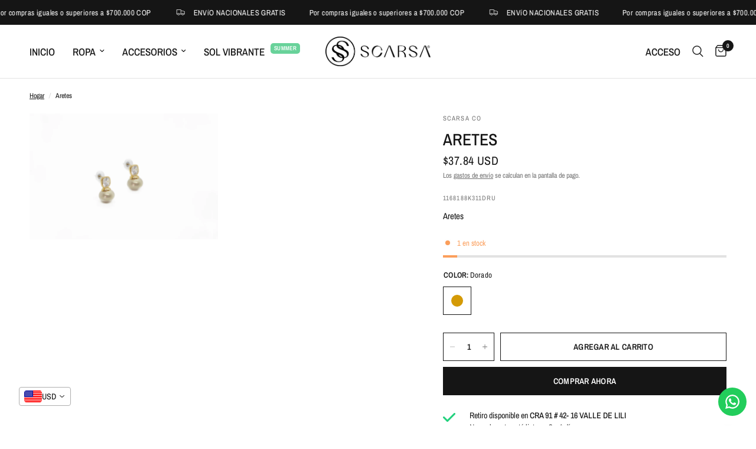

--- FILE ---
content_type: text/html; charset=utf-8
request_url: https://scarsa.co/products/aretes-45
body_size: 81834
content:
<!doctype html><html class="no-js" lang="es" dir="ltr">
<head>
	<meta charset="utf-8">
	<meta http-equiv="X-UA-Compatible" content="IE=edge,chrome=1">
	<meta name="viewport" content="width=device-width, initial-scale=1, maximum-scale=5, viewport-fit=cover">
	<meta name="theme-color" content="#ffffff">
	<link rel="canonical" href="https://scarsa.co/products/aretes-45">
	<link rel="preconnect" href="https://cdn.shopify.com" crossorigin>
	<link rel="preload" as="style" href="//scarsa.co/cdn/shop/t/37/assets/app.css?v=132666050126184008891765236167">
<link rel="preload" as="style" href="//scarsa.co/cdn/shop/t/37/assets/product.css?v=135342519366659511851765236168">
<link rel="preload" as="image" href="//scarsa.co/cdn/shop/files/1168188K311DR.jpg?v=1734466602&width=375" imagesrcset="//scarsa.co/cdn/shop/files/1168188K311DR.jpg?v=1734466602&width=375 375w,//scarsa.co/cdn/shop/files/1168188K311DR.jpg?v=1734466602&width=640 640w,//scarsa.co/cdn/shop/files/1168188K311DR.jpg?v=1734466602&width=960 960w,//scarsa.co/cdn/shop/files/1168188K311DR.jpg?v=1734466602&width=1280 1280w" imagesizes="auto">




<link href="//scarsa.co/cdn/shop/t/37/assets/animations.min.js?v=125778792411641688251765236167" as="script" rel="preload">

<link href="//scarsa.co/cdn/shop/t/37/assets/header.js?v=53973329853117484881765236167" as="script" rel="preload">
<link href="//scarsa.co/cdn/shop/t/37/assets/vendor.min.js?v=57769212839167613861765236168" as="script" rel="preload">
<link href="//scarsa.co/cdn/shop/t/37/assets/app.js?v=39648928339787647271765236167" as="script" rel="preload">
<link href="//scarsa.co/cdn/shop/t/37/assets/slideshow.js?v=171587361390105924931765236168" as="script" rel="preload">

<script>
window.lazySizesConfig = window.lazySizesConfig || {};
window.lazySizesConfig.expand = 250;
window.lazySizesConfig.loadMode = 1;
window.lazySizesConfig.loadHidden = false;
</script>


	<link rel="icon" type="image/png" href="//scarsa.co/cdn/shop/files/Scara_Foto_perfil.jpg?crop=center&height=32&v=1744220131&width=32">

	<title>
	Aretes &ndash; Scarsa Co
	</title>

	
	<meta name="description" content="Aretes">
	
<link rel="preconnect" href="https://fonts.shopifycdn.com" crossorigin>

<meta property="og:site_name" content="Scarsa Co">
<meta property="og:url" content="https://scarsa.co/products/aretes-45">
<meta property="og:title" content="Aretes">
<meta property="og:type" content="product">
<meta property="og:description" content="Aretes"><meta property="og:image" content="http://scarsa.co/cdn/shop/files/1168188K311DR.jpg?v=1734466602">
  <meta property="og:image:secure_url" content="https://scarsa.co/cdn/shop/files/1168188K311DR.jpg?v=1734466602">
  <meta property="og:image:width" content="5309">
  <meta property="og:image:height" content="3539"><meta property="og:price:amount" content="139.000,00">
  <meta property="og:price:currency" content="COP"><meta name="twitter:card" content="summary_large_image">
<meta name="twitter:title" content="Aretes">
<meta name="twitter:description" content="Aretes">


	<link href="//scarsa.co/cdn/shop/t/37/assets/app.css?v=132666050126184008891765236167" rel="stylesheet" type="text/css" media="all" />

	<style data-shopify>
	@font-face {
  font-family: "Archivo Narrow";
  font-weight: 400;
  font-style: normal;
  font-display: swap;
  src: url("//scarsa.co/cdn/fonts/archivo_narrow/archivonarrow_n4.5c3bab850a22055c235cf940f895d873a8689d70.woff2") format("woff2"),
       url("//scarsa.co/cdn/fonts/archivo_narrow/archivonarrow_n4.ea12dd22d3319d164475c1d047ae8f973041a9ff.woff") format("woff");
}

@font-face {
  font-family: "Archivo Narrow";
  font-weight: 500;
  font-style: normal;
  font-display: swap;
  src: url("//scarsa.co/cdn/fonts/archivo_narrow/archivonarrow_n5.d7d2ed7fbf03e65de95fbf4dd65b8f16594058a7.woff2") format("woff2"),
       url("//scarsa.co/cdn/fonts/archivo_narrow/archivonarrow_n5.1b34a2bfca6fa7ceb43f421bf0098175c735e91b.woff") format("woff");
}

@font-face {
  font-family: "Archivo Narrow";
  font-weight: 600;
  font-style: normal;
  font-display: swap;
  src: url("//scarsa.co/cdn/fonts/archivo_narrow/archivonarrow_n6.39db873f9e4e9c8ab7083354b267ce7500b7ee9e.woff2") format("woff2"),
       url("//scarsa.co/cdn/fonts/archivo_narrow/archivonarrow_n6.997d285d710a777a602467368cc2fbd11a20033e.woff") format("woff");
}

@font-face {
  font-family: "Archivo Narrow";
  font-weight: 400;
  font-style: italic;
  font-display: swap;
  src: url("//scarsa.co/cdn/fonts/archivo_narrow/archivonarrow_i4.59445c13f0e607542640c8a56f31dcd8ed680cfa.woff2") format("woff2"),
       url("//scarsa.co/cdn/fonts/archivo_narrow/archivonarrow_i4.bbf26c99347034f8df1f87b08c4a929cfc5255c8.woff") format("woff");
}

@font-face {
  font-family: "Archivo Narrow";
  font-weight: 600;
  font-style: italic;
  font-display: swap;
  src: url("//scarsa.co/cdn/fonts/archivo_narrow/archivonarrow_i6.21c69730cb55f9ff454529f520897ee241e78c97.woff2") format("woff2"),
       url("//scarsa.co/cdn/fonts/archivo_narrow/archivonarrow_i6.6c25ccdf80ef4616ffdc61ea3e51d7ed480f0d13.woff") format("woff");
}


		@font-face {
  font-family: "Playfair Display";
  font-weight: 400;
  font-style: normal;
  font-display: swap;
  src: url("//scarsa.co/cdn/fonts/playfair_display/playfairdisplay_n4.9980f3e16959dc89137cc1369bfc3ae98af1deb9.woff2") format("woff2"),
       url("//scarsa.co/cdn/fonts/playfair_display/playfairdisplay_n4.c562b7c8e5637886a811d2a017f9e023166064ee.woff") format("woff");
}

@font-face {
  font-family: "Playfair Display";
  font-weight: 400;
  font-style: normal;
  font-display: swap;
  src: url("//scarsa.co/cdn/fonts/playfair_display/playfairdisplay_n4.9980f3e16959dc89137cc1369bfc3ae98af1deb9.woff2") format("woff2"),
       url("//scarsa.co/cdn/fonts/playfair_display/playfairdisplay_n4.c562b7c8e5637886a811d2a017f9e023166064ee.woff") format("woff");
}

h1,h2,h3,h4,h5,h6,
	.h1,.h2,.h3,.h4,.h5,.h6,
	.logolink.text-logo,
	.heading-font,
	.h1-xlarge,
	.h1-large,
	.customer-addresses .my-address .address-index {
		font-style: normal;
		font-weight: 400;
		font-family: "Playfair Display", serif;
	}
	body,
	.body-font,
	.thb-product-detail .product-title {
		font-style: normal;
		font-weight: 400;
		font-family: "Archivo Narrow", sans-serif;
	}
	:root {
		--mobile-swipe-width: calc(90vw - 30px);
		--font-body-scale: 1.0;
		--font-body-line-height-scale: 1.0;
		--font-body-letter-spacing: 0.0em;
		--font-body-medium-weight: 500;
    --font-body-bold-weight: 600;
		--font-announcement-scale: 1.0;
		--font-heading-scale: 1.0;
		--font-heading-line-height-scale: 1.0;
		--font-heading-letter-spacing: 0.0em;
		--font-navigation-scale: 1.15;
		--navigation-item-spacing: 15px;
		--font-product-title-scale: 1.0;
		--font-product-title-line-height-scale: 1.0;
		--button-letter-spacing: 0.02em;
		--button-font-scale: 1.0;

		--bg-body: #ffffff;
		--bg-body-rgb: 255,255,255;
		--bg-body-darken: #f7f7f7;
		--payment-terms-background-color: #ffffff;
		--color-body: #151515;
		--color-body-rgb: 21,21,21;
		--color-accent: #151515;
		--color-accent-rgb: 21,21,21;
		--color-border: #E2E2E2;
		--color-form-border: #dedede;
		--color-overlay-rgb: 0,0,0;

		--shopify-accelerated-checkout-button-block-size: 48px;
		--shopify-accelerated-checkout-inline-alignment: center;
		--shopify-accelerated-checkout-skeleton-animation-duration: 0.25s;

		--color-announcement-bar-text: #ffffff;
		--color-announcement-bar-bg: #151515;

		--color-header-bg: #ffffff;
		--color-header-bg-rgb: 255,255,255;
		--color-header-text: #151515;
		--color-header-text-rgb: 21,21,21;
		--color-header-links: #151515;
		--color-header-links-rgb: 21,21,21;
		--color-header-links-hover: #151515;
		--color-header-icons: #151515;
		--color-header-border: #E2E2E2;

		--solid-button-background: #151515;
		--solid-button-label: #ffffff;
		--outline-button-label: #151515;
		--button-border-radius: 0px;
		--shopify-accelerated-checkout-button-border-radius: 0px;

		--color-price: #151515;
		--color-price-discounted: #ee3b45;
		--color-star: #FD9A52;
		--color-dots: #151515;

		--color-inventory-instock: #279A4B;
		--color-inventory-lowstock: #FB9E5B;

		--section-spacing-mobile: 50px;
		--section-spacing-desktop: 90px;

		--color-badge-text: #ffffff;
		--color-badge-sold-out: #939393;
		--color-badge-sale: #151515;
		
		--color-badge-preorder: #666666;
		--badge-corner-radius: 13px;

		--color-footer-text: #FFFFFF;
		--color-footer-text-rgb: 255,255,255;
		--color-footer-link: #FFFFFF;
		--color-footer-link-hover: #FFFFFF;
		--color-footer-border: #444444;
		--color-footer-border-rgb: 68,68,68;
		--color-footer-bg: #151515;
	}



</style>


	<script>
		window.theme = window.theme || {};
		theme = {
			settings: {
				money_with_currency_format:"\u003cspan class=money\u003e${{amount_with_comma_separator}}\u003c\/span\u003e",
				cart_drawer:false,
				product_id: 8036876583052,
			},
			routes: {
				root_url: '/',
				cart_url: '/cart',
				cart_add_url: '/cart/add',
				search_url: '/search',
				cart_change_url: '/cart/change',
				cart_update_url: '/cart/update',
				cart_clear_url: '/cart/clear',
				predictive_search_url: '/search/suggest',
			},
			variantStrings: {
        addToCart: `Agregar al carrito`,
        soldOut: `Agotado`,
        unavailable: `No disponible`,
        preOrder: `Reservar`,
      },
			strings: {
				requiresTerms: `Debes estar de acuerdo con los términos y condiciones de venta para pagar`,
				shippingEstimatorNoResults: `Lo sentimos, no realizamos envíos a su dirección`,
				shippingEstimatorOneResult: `Hay una tarifa de envío para su dirección:`,
				shippingEstimatorMultipleResults: `Hay varias tarifas de envío para su dirección:`,
				shippingEstimatorError: `Se ha producido uno o más errores al recuperar las tarifas de envío:`
			}
		};
	</script>
	<script>window.performance && window.performance.mark && window.performance.mark('shopify.content_for_header.start');</script><meta name="google-site-verification" content="P99ALLjRzcTQrfjDW-u8aXwrrCBZGd6QP6uBmRxpMls">
<meta name="facebook-domain-verification" content="jv4o7qwq7a9z4nirbz9sgez2sphi8z">
<meta id="shopify-digital-wallet" name="shopify-digital-wallet" content="/55002595468/digital_wallets/dialog">
<link rel="alternate" hreflang="x-default" href="https://scarsa.co/products/aretes-45">
<link rel="alternate" hreflang="es" href="https://scarsa.co/products/aretes-45">
<link rel="alternate" hreflang="en" href="https://scarsa.co/en/products/aretes-45">
<link rel="alternate" hreflang="pt" href="https://scarsa.co/pt/products/aretes-45">
<link rel="alternate" type="application/json+oembed" href="https://scarsa.co/products/aretes-45.oembed">
<script async="async" src="/checkouts/internal/preloads.js?locale=es-CO"></script>
<script id="shopify-features" type="application/json">{"accessToken":"79901359e699ebf28196b6599a597551","betas":["rich-media-storefront-analytics"],"domain":"scarsa.co","predictiveSearch":true,"shopId":55002595468,"locale":"es"}</script>
<script>var Shopify = Shopify || {};
Shopify.shop = "scarsa-co.myshopify.com";
Shopify.locale = "es";
Shopify.currency = {"active":"COP","rate":"1.0"};
Shopify.country = "CO";
Shopify.theme = {"name":"Copia actualizada de Visual 2025","id":150222733452,"schema_name":"Reformation","schema_version":"9.2.0","theme_store_id":1762,"role":"main"};
Shopify.theme.handle = "null";
Shopify.theme.style = {"id":null,"handle":null};
Shopify.cdnHost = "scarsa.co/cdn";
Shopify.routes = Shopify.routes || {};
Shopify.routes.root = "/";</script>
<script type="module">!function(o){(o.Shopify=o.Shopify||{}).modules=!0}(window);</script>
<script>!function(o){function n(){var o=[];function n(){o.push(Array.prototype.slice.apply(arguments))}return n.q=o,n}var t=o.Shopify=o.Shopify||{};t.loadFeatures=n(),t.autoloadFeatures=n()}(window);</script>
<script id="shop-js-analytics" type="application/json">{"pageType":"product"}</script>
<script defer="defer" async type="module" src="//scarsa.co/cdn/shopifycloud/shop-js/modules/v2/client.init-shop-cart-sync_2Gr3Q33f.es.esm.js"></script>
<script defer="defer" async type="module" src="//scarsa.co/cdn/shopifycloud/shop-js/modules/v2/chunk.common_noJfOIa7.esm.js"></script>
<script defer="defer" async type="module" src="//scarsa.co/cdn/shopifycloud/shop-js/modules/v2/chunk.modal_Deo2FJQo.esm.js"></script>
<script type="module">
  await import("//scarsa.co/cdn/shopifycloud/shop-js/modules/v2/client.init-shop-cart-sync_2Gr3Q33f.es.esm.js");
await import("//scarsa.co/cdn/shopifycloud/shop-js/modules/v2/chunk.common_noJfOIa7.esm.js");
await import("//scarsa.co/cdn/shopifycloud/shop-js/modules/v2/chunk.modal_Deo2FJQo.esm.js");

  window.Shopify.SignInWithShop?.initShopCartSync?.({"fedCMEnabled":true,"windoidEnabled":true});

</script>
<script>(function() {
  var isLoaded = false;
  function asyncLoad() {
    if (isLoaded) return;
    isLoaded = true;
    var urls = ["https:\/\/cdn.logbase.io\/lb-upsell-wrapper.js?shop=scarsa-co.myshopify.com","https:\/\/configs.carthike.com\/carthike.js?shop=scarsa-co.myshopify.com"];
    for (var i = 0; i < urls.length; i++) {
      var s = document.createElement('script');
      s.type = 'text/javascript';
      s.async = true;
      s.src = urls[i];
      var x = document.getElementsByTagName('script')[0];
      x.parentNode.insertBefore(s, x);
    }
  };
  if(window.attachEvent) {
    window.attachEvent('onload', asyncLoad);
  } else {
    window.addEventListener('load', asyncLoad, false);
  }
})();</script>
<script id="__st">var __st={"a":55002595468,"offset":-18000,"reqid":"85d0ab2e-e794-4623-9633-32bda1bc3afa-1769097908","pageurl":"scarsa.co\/products\/aretes-45","u":"d5a24dc91dd9","p":"product","rtyp":"product","rid":8036876583052};</script>
<script>window.ShopifyPaypalV4VisibilityTracking = true;</script>
<script id="captcha-bootstrap">!function(){'use strict';const t='contact',e='account',n='new_comment',o=[[t,t],['blogs',n],['comments',n],[t,'customer']],c=[[e,'customer_login'],[e,'guest_login'],[e,'recover_customer_password'],[e,'create_customer']],r=t=>t.map((([t,e])=>`form[action*='/${t}']:not([data-nocaptcha='true']) input[name='form_type'][value='${e}']`)).join(','),a=t=>()=>t?[...document.querySelectorAll(t)].map((t=>t.form)):[];function s(){const t=[...o],e=r(t);return a(e)}const i='password',u='form_key',d=['recaptcha-v3-token','g-recaptcha-response','h-captcha-response',i],f=()=>{try{return window.sessionStorage}catch{return}},m='__shopify_v',_=t=>t.elements[u];function p(t,e,n=!1){try{const o=window.sessionStorage,c=JSON.parse(o.getItem(e)),{data:r}=function(t){const{data:e,action:n}=t;return t[m]||n?{data:e,action:n}:{data:t,action:n}}(c);for(const[e,n]of Object.entries(r))t.elements[e]&&(t.elements[e].value=n);n&&o.removeItem(e)}catch(o){console.error('form repopulation failed',{error:o})}}const l='form_type',E='cptcha';function T(t){t.dataset[E]=!0}const w=window,h=w.document,L='Shopify',v='ce_forms',y='captcha';let A=!1;((t,e)=>{const n=(g='f06e6c50-85a8-45c8-87d0-21a2b65856fe',I='https://cdn.shopify.com/shopifycloud/storefront-forms-hcaptcha/ce_storefront_forms_captcha_hcaptcha.v1.5.2.iife.js',D={infoText:'Protegido por hCaptcha',privacyText:'Privacidad',termsText:'Términos'},(t,e,n)=>{const o=w[L][v],c=o.bindForm;if(c)return c(t,g,e,D).then(n);var r;o.q.push([[t,g,e,D],n]),r=I,A||(h.body.append(Object.assign(h.createElement('script'),{id:'captcha-provider',async:!0,src:r})),A=!0)});var g,I,D;w[L]=w[L]||{},w[L][v]=w[L][v]||{},w[L][v].q=[],w[L][y]=w[L][y]||{},w[L][y].protect=function(t,e){n(t,void 0,e),T(t)},Object.freeze(w[L][y]),function(t,e,n,w,h,L){const[v,y,A,g]=function(t,e,n){const i=e?o:[],u=t?c:[],d=[...i,...u],f=r(d),m=r(i),_=r(d.filter((([t,e])=>n.includes(e))));return[a(f),a(m),a(_),s()]}(w,h,L),I=t=>{const e=t.target;return e instanceof HTMLFormElement?e:e&&e.form},D=t=>v().includes(t);t.addEventListener('submit',(t=>{const e=I(t);if(!e)return;const n=D(e)&&!e.dataset.hcaptchaBound&&!e.dataset.recaptchaBound,o=_(e),c=g().includes(e)&&(!o||!o.value);(n||c)&&t.preventDefault(),c&&!n&&(function(t){try{if(!f())return;!function(t){const e=f();if(!e)return;const n=_(t);if(!n)return;const o=n.value;o&&e.removeItem(o)}(t);const e=Array.from(Array(32),(()=>Math.random().toString(36)[2])).join('');!function(t,e){_(t)||t.append(Object.assign(document.createElement('input'),{type:'hidden',name:u})),t.elements[u].value=e}(t,e),function(t,e){const n=f();if(!n)return;const o=[...t.querySelectorAll(`input[type='${i}']`)].map((({name:t})=>t)),c=[...d,...o],r={};for(const[a,s]of new FormData(t).entries())c.includes(a)||(r[a]=s);n.setItem(e,JSON.stringify({[m]:1,action:t.action,data:r}))}(t,e)}catch(e){console.error('failed to persist form',e)}}(e),e.submit())}));const S=(t,e)=>{t&&!t.dataset[E]&&(n(t,e.some((e=>e===t))),T(t))};for(const o of['focusin','change'])t.addEventListener(o,(t=>{const e=I(t);D(e)&&S(e,y())}));const B=e.get('form_key'),M=e.get(l),P=B&&M;t.addEventListener('DOMContentLoaded',(()=>{const t=y();if(P)for(const e of t)e.elements[l].value===M&&p(e,B);[...new Set([...A(),...v().filter((t=>'true'===t.dataset.shopifyCaptcha))])].forEach((e=>S(e,t)))}))}(h,new URLSearchParams(w.location.search),n,t,e,['guest_login'])})(!0,!0)}();</script>
<script integrity="sha256-4kQ18oKyAcykRKYeNunJcIwy7WH5gtpwJnB7kiuLZ1E=" data-source-attribution="shopify.loadfeatures" defer="defer" src="//scarsa.co/cdn/shopifycloud/storefront/assets/storefront/load_feature-a0a9edcb.js" crossorigin="anonymous"></script>
<script data-source-attribution="shopify.dynamic_checkout.dynamic.init">var Shopify=Shopify||{};Shopify.PaymentButton=Shopify.PaymentButton||{isStorefrontPortableWallets:!0,init:function(){window.Shopify.PaymentButton.init=function(){};var t=document.createElement("script");t.src="https://scarsa.co/cdn/shopifycloud/portable-wallets/latest/portable-wallets.es.js",t.type="module",document.head.appendChild(t)}};
</script>
<script data-source-attribution="shopify.dynamic_checkout.buyer_consent">
  function portableWalletsHideBuyerConsent(e){var t=document.getElementById("shopify-buyer-consent"),n=document.getElementById("shopify-subscription-policy-button");t&&n&&(t.classList.add("hidden"),t.setAttribute("aria-hidden","true"),n.removeEventListener("click",e))}function portableWalletsShowBuyerConsent(e){var t=document.getElementById("shopify-buyer-consent"),n=document.getElementById("shopify-subscription-policy-button");t&&n&&(t.classList.remove("hidden"),t.removeAttribute("aria-hidden"),n.addEventListener("click",e))}window.Shopify?.PaymentButton&&(window.Shopify.PaymentButton.hideBuyerConsent=portableWalletsHideBuyerConsent,window.Shopify.PaymentButton.showBuyerConsent=portableWalletsShowBuyerConsent);
</script>
<script>
  function portableWalletsCleanup(e){e&&e.src&&console.error("Failed to load portable wallets script "+e.src);var t=document.querySelectorAll("shopify-accelerated-checkout .shopify-payment-button__skeleton, shopify-accelerated-checkout-cart .wallet-cart-button__skeleton"),e=document.getElementById("shopify-buyer-consent");for(let e=0;e<t.length;e++)t[e].remove();e&&e.remove()}function portableWalletsNotLoadedAsModule(e){e instanceof ErrorEvent&&"string"==typeof e.message&&e.message.includes("import.meta")&&"string"==typeof e.filename&&e.filename.includes("portable-wallets")&&(window.removeEventListener("error",portableWalletsNotLoadedAsModule),window.Shopify.PaymentButton.failedToLoad=e,"loading"===document.readyState?document.addEventListener("DOMContentLoaded",window.Shopify.PaymentButton.init):window.Shopify.PaymentButton.init())}window.addEventListener("error",portableWalletsNotLoadedAsModule);
</script>

<script type="module" src="https://scarsa.co/cdn/shopifycloud/portable-wallets/latest/portable-wallets.es.js" onError="portableWalletsCleanup(this)" crossorigin="anonymous"></script>
<script nomodule>
  document.addEventListener("DOMContentLoaded", portableWalletsCleanup);
</script>

<script id='scb4127' type='text/javascript' async='' src='https://scarsa.co/cdn/shopifycloud/privacy-banner/storefront-banner.js'></script><link id="shopify-accelerated-checkout-styles" rel="stylesheet" media="screen" href="https://scarsa.co/cdn/shopifycloud/portable-wallets/latest/accelerated-checkout-backwards-compat.css" crossorigin="anonymous">
<style id="shopify-accelerated-checkout-cart">
        #shopify-buyer-consent {
  margin-top: 1em;
  display: inline-block;
  width: 100%;
}

#shopify-buyer-consent.hidden {
  display: none;
}

#shopify-subscription-policy-button {
  background: none;
  border: none;
  padding: 0;
  text-decoration: underline;
  font-size: inherit;
  cursor: pointer;
}

#shopify-subscription-policy-button::before {
  box-shadow: none;
}

      </style>

<script>window.performance && window.performance.mark && window.performance.mark('shopify.content_for_header.end');</script> <!-- Header hook for plugins -->

	<script>document.documentElement.className = document.documentElement.className.replace('no-js', 'js');</script>
	
<!-- BEGIN app block: shopify://apps/gsc-countdown-timer/blocks/countdown-bar/58dc5b1b-43d2-4209-b1f3-52aff31643ed --><style>
  .gta-block__error {
    display: flex;
    flex-flow: column nowrap;
    gap: 12px;
    padding: 32px;
    border-radius: 12px;
    margin: 12px 0;
    background-color: #fff1e3;
    color: #412d00;
  }

  .gta-block__error-title {
    font-size: 18px;
    font-weight: 600;
    line-height: 28px;
  }

  .gta-block__error-body {
    font-size: 14px;
    line-height: 24px;
  }
</style>

<script>
  (function () {
    try {
      window.GSC_COUNTDOWN_META = {
        product_collections: [{"id":267303092364,"handle":"accesorios","title":"Accesorios","updated_at":"2026-01-22T07:08:15-05:00","body_html":"\u003cp\u003eAccesorios\u003c\/p\u003e","published_at":"2025-10-29T19:41:57-05:00","sort_order":"created-desc","template_suffix":"","disjunctive":true,"rules":[{"column":"tag","relation":"equals","condition":"ACCESORIOS"},{"column":"tag","relation":"equals","condition":"BOLSO"},{"column":"tag","relation":"equals","condition":"ARETES"},{"column":"tag","relation":"equals","condition":"CINTURONES"},{"column":"tag","relation":"equals","condition":"CINTURON"},{"column":"tag","relation":"equals","condition":"Collar"}],"published_scope":"global","image":{"created_at":"2024-08-27T21:07:20-05:00","alt":null,"width":4950,"height":2590,"src":"\/\/scarsa.co\/cdn\/shop\/collections\/BannerSolido_Oscuro_-_Web_e35f1c9e-0e13-45d9-9cef-942fd528f0cd.webp?v=1754422104"}},{"id":306918588556,"handle":"all","title":"all","updated_at":"2026-01-22T08:15:30-05:00","body_html":null,"published_at":"2025-03-25T23:33:28-05:00","sort_order":"best-selling","template_suffix":null,"disjunctive":true,"rules":[{"column":"title","relation":"not_equals","condition":"6X5KC1YQYU"}],"published_scope":"global"},{"id":266844569740,"handle":"aretes","title":"Aretes","updated_at":"2026-01-17T07:08:23-05:00","body_html":"","published_at":"2022-02-01T13:15:17-05:00","sort_order":"created-desc","template_suffix":"","disjunctive":false,"rules":[{"column":"tag","relation":"equals","condition":"ARETES"},{"column":"variant_inventory","relation":"greater_than","condition":"0"}],"published_scope":"global","image":{"created_at":"2023-11-03T12:01:14-05:00","alt":null,"width":4950,"height":2590,"src":"\/\/scarsa.co\/cdn\/shop\/collections\/BannerSolido_Oscuro_-_Web_feb98c03-31c8-43bc-ab75-29eb5394b70a.jpg?v=1728587593"}},{"id":303093153932,"handle":"cena-navidena","title":"Cena Formal","updated_at":"2026-01-09T14:58:20-05:00","body_html":"\u003cp class=\"p1\"\u003eDescubre nuestra selección de \u003cb\u003eprendas para cenas formales\u003c\/b\u003e que combinan sofisticación y estilo vanguardista. Desde vestidos elegantes con cortes impecables hasta conjuntos modernos y versátiles, cada pieza está diseñada para hacerte destacar. Perfectas para cenas íntimas o eventos exclusivos, estas prendas te ayudarán a proyectar confianza y buen gusto.\u003c\/p\u003e","published_at":"2024-12-15T20:10:12-05:00","sort_order":"best-selling","template_suffix":"","disjunctive":true,"rules":[{"column":"tag","relation":"equals","condition":"CENA NAVIDEÑA"}],"published_scope":"global","image":{"created_at":"2024-12-15T21:07:02-05:00","alt":null,"width":4950,"height":2590,"src":"\/\/scarsa.co\/cdn\/shop\/collections\/banner_negro_4416942e-b562-4aa9-bd0a-da0da9945fe6.webp?v=1734314822"}},{"id":303093481612,"handle":"ocasionesespeciales","title":"Glam","updated_at":"2026-01-07T12:46:30-05:00","body_html":"\u003cp class=\"p1\"\u003eColección exclusiva de \u003cb\u003elooks para destacar en eventos\u003c\/b\u003e. Desde vestidos dorados, amarillos y plateados que evocan brillo y éxito, hasta conjuntos minimalistas pero impactantes, cada pieza está pensada para que comiences el año con confianza y estilo. Perfectos para celebraciones en casa, cenas especiales o fiestas inolvidables, nuestras prendas son el reflejo de glamour y tendencia que mereces en este momento tan especial. \u003cstrong\u003e¡Haz que cada mirada esté puesta en ti al recibir el año!\u003c\/strong\u003e\u003c\/p\u003e","published_at":"2024-12-15T20:28:40-05:00","sort_order":"manual","template_suffix":"","disjunctive":true,"rules":[{"column":"tag","relation":"equals","condition":"FIN DE AÑO"}],"published_scope":"global","image":{"created_at":"2024-12-15T21:06:47-05:00","alt":null,"width":4950,"height":2590,"src":"\/\/scarsa.co\/cdn\/shop\/collections\/banner_negro_bdbbe455-750b-4397-bc6d-2f64537a97a5.webp?v=1734314807"}},{"id":303044624524,"handle":"lumina","title":"LUMINA","updated_at":"2026-01-08T07:07:58-05:00","body_html":"\u003cp\u003e\u003cem\u003eEs una celebración de la luz interior de la mujer, de como se conecta con su energía mas profunda y poderosa, iluminando su camino a través de la vida con gracia, determinación y autenticidad, Esta colección explora la dualidad entre lo suave y lo audaz, lo etéreo y lo sólido, reflejando cómo la luz no solo ilumina, sino que también transforma, embellece y guía.\u003c\/em\u003e\u003c\/p\u003e\n\u003cp\u003e\u003cem\u003eCada cápsula de Lumina representa un paso en este viaje de autodescubrimiento y empoderamiento, donde las prendas se convierten en un reflejo de las fases de la vida de la mujer, desde la quietud inicial hasta la plenitud.\u003c\/em\u003e\u003c\/p\u003e\n\u003cp\u003e \u003c\/p\u003e","published_at":"2024-12-13T16:56:06-05:00","sort_order":"best-selling","template_suffix":"","disjunctive":true,"rules":[{"column":"tag","relation":"equals","condition":"LUMINA"},{"column":"tag","relation":"equals","condition":"DROP15"}],"published_scope":"global","image":{"created_at":"2024-12-15T11:56:00-05:00","alt":null,"width":4950,"height":2590,"src":"\/\/scarsa.co\/cdn\/shop\/collections\/banner_negro.webp?v=1734281761"}},{"id":287160041612,"handle":"nueva-coleccion","title":"NUEVA COLECCIÓN","updated_at":"2026-01-22T07:08:15-05:00","body_html":"\u003cp\u003e\u003ci\u003e \u003c\/i\u003e\u003c\/p\u003e","published_at":"2025-10-29T19:54:09-05:00","sort_order":"manual","template_suffix":"","disjunctive":true,"rules":[{"column":"tag","relation":"equals","condition":"JULIO"},{"column":"tag","relation":"equals","condition":"REFRESHJULIO"},{"column":"tag","relation":"equals","condition":"VESTUARIO"},{"column":"tag","relation":"equals","condition":"NOVEDADES"},{"column":"tag","relation":"equals","condition":"PALMASDELINO"},{"column":"tag","relation":"equals","condition":"AGOSTOCOLECCIÓN"},{"column":"tag","relation":"equals","condition":"REFRESHAGOSTO"},{"column":"tag","relation":"equals","condition":"REFRESHSEPTIEMBRE1"},{"column":"tag","relation":"equals","condition":"SALE SEPTIEMBRE 2024"}],"published_scope":"global","image":{"created_at":"2023-11-04T00:02:29-05:00","alt":null,"width":4950,"height":2590,"src":"\/\/scarsa.co\/cdn\/shop\/collections\/BannerSolido_Oscuro_-_Web_1dab4b81-d9b2-4092-b5f8-2625ee274e69.jpg?v=1728582195"}},{"id":291082403980,"handle":"oficina","title":"Oficina","updated_at":"2026-01-21T07:07:19-05:00","body_html":"","published_at":"2024-02-09T10:16:01-05:00","sort_order":"manual","template_suffix":"","disjunctive":false,"rules":[{"column":"tag","relation":"equals","condition":"oficina"}],"published_scope":"global","image":{"created_at":"2024-10-10T14:27:17-05:00","alt":null,"width":4950,"height":2590,"src":"\/\/scarsa.co\/cdn\/shop\/collections\/Oficina.jpg?v=1728588438"}},{"id":262193545356,"handle":"frontpage","updated_at":"2026-01-22T07:08:15-05:00","published_at":"2021-10-14T08:55:22-05:00","sort_order":"created-desc","template_suffix":null,"published_scope":"global","title":"Página de inicio","body_html":null},{"id":303092727948,"handle":"lista-de-regalos","title":"Regalos","updated_at":"2025-12-19T07:10:22-05:00","body_html":"\u003cp\u003e\u003cem\u003eNuestra guía de regalos está llena de opciones cuidadosamente seleccionadas, ideales para sorprender a esa persona especial con una variedad de opciones que combinan estilo, elegancia y cariño, seguro hallarás el regalo perfecto para cualquier ocasión. \u003c\/em\u003e\u003cbr\u003e\u003cbr\u003e\u003cstrong\u003e\u003cem\u003e¡Haz de este momento algo memorable con detalles que encantan y enamoran!\u003c\/em\u003e\u003c\/strong\u003e\u003c\/p\u003e","published_at":"2024-12-15T19:09:03-05:00","sort_order":"manual","template_suffix":"","disjunctive":false,"rules":[{"column":"tag","relation":"equals","condition":"LISTAS DE REGALO"}],"published_scope":"global","image":{"created_at":"2024-12-15T20:43:38-05:00","alt":null,"width":4950,"height":2590,"src":"\/\/scarsa.co\/cdn\/shop\/collections\/banner_negro_7f610721-50f8-42f5-895c-1801c43d0ac6.webp?v=1734313418"}},{"id":287462981772,"handle":"todos-los-productos","title":"Todos los productos","updated_at":"2026-01-22T08:15:30-05:00","body_html":"","published_at":"2025-10-29T19:53:43-05:00","sort_order":"created-desc","template_suffix":"","disjunctive":true,"rules":[{"column":"variant_inventory","relation":"greater_than","condition":"0"},{"column":"tag","relation":"equals","condition":"PALMASDELINO"},{"column":"tag","relation":"equals","condition":"REFRESHAGOSTO"},{"column":"tag","relation":"equals","condition":"REFRESHSEPTIEMBRE1"},{"column":"tag","relation":"equals","condition":"OCTU"},{"column":"tag","relation":"equals","condition":"OCTU2"},{"column":"tag","relation":"equals","condition":"VESTUARIO"},{"column":"tag","relation":"equals","condition":"NOVEDADES"},{"column":"tag","relation":"equals","condition":"AZAHAR"},{"column":"tag","relation":"equals","condition":"REFRESHAZAHAR"},{"column":"tag","relation":"equals","condition":"PERLA DEL PACIFICO"},{"column":"tag","relation":"equals","condition":"REFRESH AZAHAR 2"},{"column":"tag","relation":"equals","condition":"PERLA DEL PACIFICO OFICIAL"},{"column":"tag","relation":"equals","condition":"PERLA DEL PACIFICO REFRESH"},{"column":"tag","relation":"equals","condition":"LUMINA"},{"column":"tag","relation":"equals","condition":"DROP15"},{"column":"tag","relation":"equals","condition":"LUMINA REFRESH"},{"column":"tag","relation":"equals","condition":"PARAISO DE COLORES"},{"column":"tag","relation":"equals","condition":"REFRESH PARAISO DE COLORES"},{"column":"tag","relation":"equals","condition":"COLOR OF LOVE"},{"column":"tag","relation":"equals","condition":"COLORS OF LOVE REFRESH"},{"column":"tag","relation":"equals","condition":"HEROICA"},{"column":"tag","relation":"equals","condition":"HEROICA1"},{"column":"tag","relation":"equals","condition":"HEROICA REFRESH"},{"column":"tag","relation":"equals","condition":"AUBE"},{"column":"tag","relation":"equals","condition":"REFRESH AUBE"},{"column":"tag","relation":"equals","condition":"REVERIE"},{"column":"tag","relation":"equals","condition":"VALERIA"},{"column":"tag","relation":"equals","condition":"EXCLUSIVO VIP"},{"column":"tag","relation":"equals","condition":"REFRESH REVEIRE"},{"column":"tag","relation":"equals","condition":"REFRESH REVEIRE 2"},{"column":"tag","relation":"equals","condition":"EUPHORIA"},{"column":"tag","relation":"equals","condition":"REFRESH EUPHORIA"},{"column":"tag","relation":"equals","condition":"ROMANCE EN AMALFI"},{"column":"tag","relation":"equals","condition":"SOLEIL"},{"column":"tag","relation":"equals","condition":"MOMENTOS"},{"column":"tag","relation":"equals","condition":"SOL VIBRANTE"}],"published_scope":"global","image":{"created_at":"2023-11-03T10:49:44-05:00","alt":null,"width":4950,"height":2590,"src":"\/\/scarsa.co\/cdn\/shop\/collections\/BannerSolido_Oscuro_-_Web.jpg?v=1761405991"}},{"id":267303059596,"handle":"vestuario","title":"Vestuario","updated_at":"2026-01-22T07:08:15-05:00","body_html":"","published_at":"2025-10-29T19:55:16-05:00","sort_order":"best-selling","template_suffix":"","disjunctive":true,"rules":[{"column":"tag","relation":"equals","condition":"VESTUARIO"},{"column":"tag","relation":"equals","condition":"ACCESORIOS"},{"column":"tag","relation":"equals","condition":"BOLSOS"},{"column":"tag","relation":"equals","condition":"Nuevacoleccion"},{"column":"tag","relation":"equals","condition":"NOVEDADES"}],"published_scope":"global","image":{"created_at":"2023-11-03T10:50:01-05:00","alt":null,"width":4950,"height":2590,"src":"\/\/scarsa.co\/cdn\/shop\/collections\/BannerSolido_Claro_-_Web.jpg?v=1728582307"}}],
        product_tags: ["ACCESORIOS","ARETES","CENA","CENA NAVIDEÑA","dorado","FIESTA","FIN DE AÑO","KliqueaInternacional","LISTAS DE REGALO","LUMINA","NOVEDADES","oficina"],
      };

      const widgets = [{"bar":{"sticky":true,"justify":"center","position":"top","closeButton":{"color":"#b61b1c","enabled":true}},"key":"GSC-BAR-VhCnrTGMlyWq","type":"bar","timer":{"date":"2025-03-10T04:59:00.000Z","mode":"date","hours":72,"onEnd":"hide","minutes":0,"seconds":0,"recurring":{"endHours":0,"endMinutes":0,"repeatDays":[],"startHours":0,"startMinutes":0},"scheduling":{"end":null,"start":null}},"content":{"align":"center","items":[{"id":"text-ktdSvMVwXPfy","type":"text","align":"left","color":"#ffffff","value":"TOTAL LOOK","enabled":true,"padding":{"mobile":{},"desktop":{}},"fontFamily":"font1","fontWeight":"700","textTransform":"unset","mobileFontSize":"16px","desktopFontSize":"24px","mobileLineHeight":"1.3","desktopLineHeight":"1.2","mobileLetterSpacing":"0","desktopLetterSpacing":"0"},{"id":"text-xTolWmfIYdqi","type":"text","align":"left","color":"#e0e0e0","value":"Dale un refresh a tu clóset","enabled":true,"padding":{"mobile":{},"desktop":{}},"fontFamily":"font1","fontWeight":"400","textTransform":"unset","mobileFontSize":"12px","desktopFontSize":"15px","mobileLineHeight":"1.3","desktopLineHeight":"1.3","mobileLetterSpacing":"0","desktopLetterSpacing":"0"},{"id":"timer-hMjhRpSdpnBg","type":"timer","border":{"size":"2px","color":"#FFFFFF","enabled":false},"digits":{"color":"#ffffff","fontSize":"60px","fontFamily":"font2","fontWeight":"600"},"labels":{"days":"Days","color":"#ffffff","hours":"Hours","enabled":true,"minutes":"Minutes","seconds":"Seconds","fontSize":"24px","fontFamily":"font3","fontWeight":"500","textTransform":"unset"},"layout":"separate","margin":{"mobile":{},"desktop":{}},"radius":{"value":"16px","enabled":false},"shadow":{"type":"","color":"black","enabled":true},"enabled":true,"padding":{"mobile":{},"desktop":{"top":"0px"}},"separator":{"type":"colon","color":"#ffffff","enabled":true},"background":{"blur":"2px","color":"#eeeeee","enabled":false},"unitFormat":"d:h:m:s","mobileWidth":"160px","desktopWidth":"224px"},{"id":"button-FWsNnKNEPwji","href":"https:\/\/scarsa.co\/collections\/todos-los-productos","type":"button","label":"Save 50%OFF","width":"content","border":{"size":"2px","color":"#000000","enabled":false},"margin":{"mobile":{"top":"0px","left":"0px","right":"0px","bottom":"0px"},"desktop":{"top":"0px","left":"0px","right":"0px","bottom":"0px"}},"radius":{"value":"8px","enabled":true},"target":"_self","enabled":true,"padding":{"mobile":{"top":"8px","left":"12px","right":"12px","bottom":"8px"},"desktop":{"top":"12px","left":"32px","right":"32px","bottom":"12px"}},"textColor":"#000000","background":{"blur":"0px","color":"#ffffff","enabled":true},"fontFamily":"font1","fontWeight":"400","textTransform":"unset","mobileFontSize":"15px","desktopFontSize":"15px","mobileLetterSpacing":"0","desktopLetterSpacing":"0px"},{"id":"coupon-xAEfFIUDPCQX","code":"PASTE YOUR CODE","icon":{"type":"bag","enabled":true},"type":"coupon","label":"Save 50%","action":"copy","border":{"size":"1px","color":"#747474","enabled":true},"margin":{"mobile":{"top":"0px","left":"0px","right":"0px","bottom":"0px"},"desktop":{"top":"0px","left":"0px","right":"0px","bottom":"0px"}},"radius":{"value":"6px","enabled":true},"enabled":false,"padding":{"mobile":{"top":"4px","left":"12px","right":"12px","bottom":"4px"},"desktop":{"top":"8px","left":"16px","right":"16px","bottom":"8px"}},"textColor":"#000000","background":{"blur":"0px","color":"#f8f8f8","enabled":true},"fontFamily":"font1","fontWeight":"600","textTransform":"uppercase","mobileFontSize":"12px","desktopFontSize":"14px"}],"border":{"size":"1px","color":"#000000","enabled":false},"layout":"column","radius":{"value":"8px","enabled":false},"padding":{"mobile":{"top":"4px","left":"0px","right":"0px","bottom":"4px"},"desktop":{"top":"8px","left":"28px","right":"28px","bottom":"8px"}},"mobileGap":"6px","background":{"src":null,"blur":"8px","source":"color","bgColor":"#c52928","enabled":true,"overlayColor":"rgba(0,0,0,0)"},"desktopGap":"24px","mobileWidth":"100%","desktopWidth":"400px"},"enabled":false,"general":{"font1":"inherit","font2":"inherit","font3":"inherit","preset":"bar3","breakpoint":"768px"},"section":null,"userCss":"","targeting":{"geo":null,"pages":{"cart":true,"home":true,"other":true,"password":true,"products":{"mode":"all","tags":[],"enabled":true,"specificProducts":[],"productsInCollections":[]},"collections":{"mode":"all","items":[],"enabled":true}}}},{"bar":{"sticky":true,"justify":"center","position":"top","closeButton":{"color":"#bdbdbd","enabled":true}},"key":"GSC-BAR-UPvRRwIWZLOQ","type":"bar","timer":{"date":"2025-02-17T05:00:00.000Z","mode":"date","hours":72,"onEnd":"hide","minutes":0,"seconds":0,"recurring":{"endHours":0,"endMinutes":0,"repeatDays":[],"startHours":0,"startMinutes":0},"scheduling":{"end":null,"start":null}},"content":{"align":"center","items":[{"id":"text-QOOLBthkMaRD","type":"text","align":"left","color":"#ffffff","value":"10% OFF","enabled":true,"padding":{"mobile":{},"desktop":{}},"fontFamily":"font1","fontWeight":"700","textTransform":"unset","mobileFontSize":"16px","desktopFontSize":"24px","mobileLineHeight":"1.3","desktopLineHeight":"1.2","mobileLetterSpacing":"0","desktopLetterSpacing":"0"},{"id":"text-OzHJDgDGwqXr","type":"text","align":"left","color":"#ffffff","value":"San Valentín SCARSA","enabled":true,"padding":{"mobile":{},"desktop":{}},"fontFamily":"font1","fontWeight":"400","textTransform":"unset","mobileFontSize":"12px","desktopFontSize":"15px","mobileLineHeight":"1.3","desktopLineHeight":"1.3","mobileLetterSpacing":"0","desktopLetterSpacing":"0"},{"id":"timer-XrvYulGBANLO","type":"timer","border":{"size":"2px","color":"#FFFFFF","enabled":false},"digits":{"color":"#616161","fontSize":"56px","fontFamily":"font2","fontWeight":"600"},"labels":{"days":"Días","color":"#000000","hours":"Horas","enabled":true,"minutes":"Minutos","seconds":"Segundos","fontSize":"21px","fontFamily":"font3","fontWeight":"500","textTransform":"unset"},"layout":"separate","margin":{"mobile":{},"desktop":{}},"radius":{"value":"18px","enabled":true},"shadow":{"type":"","color":"black","enabled":true},"enabled":true,"padding":{"mobile":{},"desktop":{"top":"0px"}},"separator":{"type":"colon","color":"#000000","enabled":true},"background":{"blur":"2px","color":"#eeeeee","enabled":true},"unitFormat":"d:h:m:s","mobileWidth":"160px","desktopWidth":"224px"},{"id":"button-BWHcgzgReXKU","href":"https:\/\/scarsa.co\/collections\/todos-los-productos","type":"button","label":"Comprar ","width":"content","border":{"size":"2px","color":"#000000","enabled":false},"margin":{"mobile":{"top":"0px","left":"0px","right":"0px","bottom":"0px"},"desktop":{"top":"0px","left":"0px","right":"0px","bottom":"0px"}},"radius":{"value":"8px","enabled":true},"target":"_self","enabled":false,"padding":{"mobile":{"top":"8px","left":"12px","right":"12px","bottom":"8px"},"desktop":{"top":"12px","left":"32px","right":"32px","bottom":"12px"}},"textColor":"#ffffff","background":{"blur":"0px","color":"#77ea7e","enabled":true},"fontFamily":"font1","fontWeight":"500","textTransform":"unset","mobileFontSize":"12px","desktopFontSize":"14px","mobileLetterSpacing":"0","desktopLetterSpacing":"0"},{"id":"coupon-YrMLOpsKOSOd","code":"PASTE YOUR CODE","icon":{"type":"discount-star","enabled":true},"type":"coupon","label":"Save 35%","action":"copy","border":{"size":"1px","color":"#9e9e9e","enabled":true},"margin":{"mobile":{"top":"0px","left":"0px","right":"0px","bottom":"0px"},"desktop":{"top":"0px","left":"0px","right":"0px","bottom":"0px"}},"radius":{"value":"6px","enabled":true},"enabled":false,"padding":{"mobile":{"top":"4px","left":"12px","right":"12px","bottom":"4px"},"desktop":{"top":"8px","left":"16px","right":"16px","bottom":"8px"}},"textColor":"#000000","background":{"blur":"0px","color":"#eeeeee","enabled":true},"fontFamily":"font1","fontWeight":"600","textTransform":"uppercase","mobileFontSize":"12px","desktopFontSize":"14px"}],"border":{"size":"1px","color":"#000000","enabled":false},"layout":"column","radius":{"value":"8px","enabled":false},"padding":{"mobile":{"top":"4px","left":"0px","right":"0px","bottom":"4px"},"desktop":{"top":"20px","left":"24px","right":"24px","bottom":"20px"}},"mobileGap":"6px","background":{"src":null,"blur":"8px","source":"color","bgColor":"#e53935","enabled":true,"overlayColor":"rgba(0,0,0,0)"},"desktopGap":"24px","mobileWidth":"100%","desktopWidth":"400px"},"enabled":false,"general":{"font1":"inherit","font2":"inherit","font3":"inherit","preset":"bar2","breakpoint":"768px"},"section":null,"userCss":"","targeting":{"geo":null,"pages":{"cart":true,"home":true,"other":true,"password":true,"products":{"mode":"all","tags":[],"enabled":true,"specificProducts":[],"productsInCollections":[]},"collections":{"mode":"all","items":[],"enabled":true}}}}];

      if (Array.isArray(window.GSC_COUNTDOWN_WIDGETS)) {
        window.GSC_COUNTDOWN_WIDGETS.push(...widgets);
      } else {
        window.GSC_COUNTDOWN_WIDGETS = widgets || [];
      }
    } catch (e) {
      console.log(e);
    }
  })();
</script>


<!-- END app block --><!-- BEGIN app block: shopify://apps/boost-ai-search-filter/blocks/boost-sd-ssr/7fc998ae-a150-4367-bab8-505d8a4503f7 --><script type="text/javascript">"use strict";(()=>{function mergeDeepMutate(target,...sources){if(!target)return target;if(sources.length===0)return target;const isObject=obj=>!!obj&&typeof obj==="object";const isPlainObject=obj=>{if(!isObject(obj))return false;const proto=Object.getPrototypeOf(obj);return proto===Object.prototype||proto===null};for(const source of sources){if(!source)continue;for(const key in source){const sourceValue=source[key];if(!(key in target)){target[key]=sourceValue;continue}const targetValue=target[key];if(Array.isArray(targetValue)&&Array.isArray(sourceValue)){target[key]=targetValue.concat(...sourceValue)}else if(isPlainObject(targetValue)&&isPlainObject(sourceValue)){target[key]=mergeDeepMutate(targetValue,sourceValue)}else{target[key]=sourceValue}}}return target}var Application=class{constructor(config,dataObjects){this.modules=[];this.cachedModulesByConstructor=new Map;this.status="created";this.cachedEventListeners={};this.registryBlockListeners=[];this.readyListeners=[];this.mode="production";this.logLevel=1;this.blocks={};const boostWidgetIntegration=window.boostWidgetIntegration;this.config=config||{logLevel:boostWidgetIntegration?.config?.logLevel,env:"production"};this.logLevel=this.config.logLevel??(this.mode==="production"?2:this.logLevel);if(this.config.logLevel==null){this.config.logLevel=this.logLevel}this.dataObjects=dataObjects||{};this.logger={debug:(...args)=>{if(this.logLevel<=0){console.debug("Boost > [DEBUG] ",...args)}},info:(...args)=>{if(this.logLevel<=1){console.info("Boost > [INFO] ",...args)}},warn:(...args)=>{if(this.logLevel<=2){console.warn("Boost > [WARN] ",...args)}},error:(...args)=>{if(this.logLevel<=3){console.error("Boost > [ERROR] ",...args)}}}}bootstrap(){if(this.status==="bootstrapped"){this.logger.warn("Application already bootstrapped");return}if(this.status==="started"){this.logger.warn("Application already started");return}this.loadModuleEventListeners();this.dispatchLifecycleEvent({name:"onBeforeAppBootstrap",payload:null});if(this.config?.customization?.app?.onBootstrap){this.config.customization.app.onBootstrap(this)}this.extendAppConfigFromModules();this.extendAppConfigFromGlobalVariables();this.initializeDataObjects();this.assignGlobalVariables();this.status="bootstrapped";this.dispatchLifecycleEvent({name:"onAppBootstrap",payload:null})}async initModules(){await Promise.all(this.modules.map(async module=>{if(!module.shouldInit()){this.logger.info("Module not initialized",module.constructor.name,"shouldInit returned false");return}module.onBeforeModuleInit?.();this.dispatchLifecycleEvent({name:"onBeforeModuleInit",payload:{module}});this.logger.info(`Initializing ${module.constructor.name} module`);try{await module.init();this.dispatchLifecycleEvent({name:"onModuleInit",payload:{module}})}catch(error){this.logger.error(`Error initializing module ${module.constructor.name}:`,error);this.dispatchLifecycleEvent({name:"onModuleError",payload:{module,error:error instanceof Error?error:new Error(String(error))}})}}))}getModule(constructor){const module=this.cachedModulesByConstructor.get(constructor);if(module&&!module.shouldInit()){return void 0}return module}getModuleByName(name){const module=this.modules.find(mod=>{const ModuleClass=mod.constructor;return ModuleClass.moduleName===name});if(module&&!module.shouldInit()){return void 0}return module}registerBlock(block){if(!block.id){this.logger.error("Block id is required");return}const blockId=block.id;if(this.blocks[blockId]){this.logger.error(`Block with id ${blockId} already exists`);return}this.blocks[blockId]=block;if(window.boostWidgetIntegration.blocks){window.boostWidgetIntegration.blocks[blockId]=block}this.dispatchLifecycleEvent({name:"onRegisterBlock",payload:{block}});this.registryBlockListeners.forEach(listener=>{try{listener(block)}catch(error){this.logger.error("Error in registry block listener:",error)}})}addRegistryBlockListener(listener){this.registryBlockListeners.push(listener);Object.values(this.blocks).forEach(block=>{try{listener(block)}catch(error){this.logger.error("Error in registry block listener for existing block:",error)}})}removeRegistryBlockListener(listener){const index=this.registryBlockListeners.indexOf(listener);if(index>-1){this.registryBlockListeners.splice(index,1)}}onReady(handler){if(this.status==="started"){try{handler()}catch(error){this.logger.error("Error in ready handler:",error)}}else{this.readyListeners.push(handler)}}assignGlobalVariables(){if(!window.boostWidgetIntegration){window.boostWidgetIntegration={}}Object.assign(window.boostWidgetIntegration,{TAEApp:this,config:this.config,dataObjects:this.dataObjects,blocks:this.blocks})}async start(){this.logger.info("Application starting");this.bootstrap();this.dispatchLifecycleEvent({name:"onBeforeAppStart",payload:null});await this.initModules();this.status="started";this.dispatchLifecycleEvent({name:"onAppStart",payload:null});this.readyListeners.forEach(listener=>{try{listener()}catch(error){this.logger.error("Error in ready listener:",error)}});if(this.config?.customization?.app?.onStart){this.config.customization.app.onStart(this)}}destroy(){if(this.status!=="started"){this.logger.warn("Application not started yet");return}this.modules.forEach(module=>{this.dispatchLifecycleEvent({name:"onModuleDestroy",payload:{module}});module.destroy()});this.modules=[];this.resetBlocks();this.status="destroyed";this.dispatchLifecycleEvent({name:"onAppDestroy",payload:null})}setLogLevel(level){this.logLevel=level;this.updateConfig({logLevel:level})}loadModule(ModuleConstructor){if(!ModuleConstructor){return this}const app=this;const moduleInstance=new ModuleConstructor(app);if(app.cachedModulesByConstructor.has(ModuleConstructor)){this.logger.warn(`Module ${ModuleConstructor.name} already loaded`);return app}this.modules.push(moduleInstance);this.cachedModulesByConstructor.set(ModuleConstructor,moduleInstance);this.logger.info(`Module ${ModuleConstructor.name} already loaded`);return app}updateConfig(newConfig){if(typeof newConfig==="function"){this.config=newConfig(this.config)}else{mergeDeepMutate(this.config,newConfig)}return this.config}dispatchLifecycleEvent(event){switch(event.name){case"onBeforeAppBootstrap":this.triggerEvent("onBeforeAppBootstrap",event);break;case"onAppBootstrap":this.logger.info("Application bootstrapped");this.triggerEvent("onAppBootstrap",event);break;case"onBeforeModuleInit":this.triggerEvent("onBeforeModuleInit",event);break;case"onModuleInit":this.logger.info(`Module ${event.payload.module.constructor.name} initialized`);this.triggerEvent("onModuleInit",event);break;case"onModuleDestroy":this.logger.info(`Module ${event.payload.module.constructor.name} destroyed`);this.triggerEvent("onModuleDestroy",event);break;case"onBeforeAppStart":this.triggerEvent("onBeforeAppStart",event);break;case"onAppStart":this.logger.info("Application started");this.triggerEvent("onAppStart",event);break;case"onAppDestroy":this.logger.info("Application destroyed");this.triggerEvent("onAppDestroy",event);break;case"onAppError":this.logger.error("Application error",event.payload.error);this.triggerEvent("onAppError",event);break;case"onModuleError":this.logger.error("Module error",event.payload.module.constructor.name,event.payload.error);this.triggerEvent("onModuleError",event);break;case"onRegisterBlock":this.logger.info(`Block registered with id: ${event.payload.block.id}`);this.triggerEvent("onRegisterBlock",event);break;default:this.logger.warn("Unknown lifecycle event",event);break}}triggerEvent(eventName,event){const eventListeners=this.cachedEventListeners[eventName];if(eventListeners){eventListeners.forEach(listener=>{try{if(eventName==="onRegisterBlock"&&event.payload&&"block"in event.payload){listener(event.payload.block)}else{listener(event)}}catch(error){this.logger.error(`Error in event listener for ${eventName}:`,error,"Event data:",event)}})}}extendAppConfigFromModules(){this.modules.forEach(module=>{const extendAppConfig=module.extendAppConfig;if(extendAppConfig){mergeDeepMutate(this.config,extendAppConfig)}})}extendAppConfigFromGlobalVariables(){const initializedGlobalConfig=window.boostWidgetIntegration?.config;if(initializedGlobalConfig){mergeDeepMutate(this.config,initializedGlobalConfig)}}initializeDataObjects(){this.modules.forEach(module=>{const dataObject=module.dataObject;if(dataObject){mergeDeepMutate(this.dataObjects,dataObject)}})}resetBlocks(){this.logger.info("Resetting all blocks");this.blocks={}}loadModuleEventListeners(){this.cachedEventListeners={};const eventNames=["onBeforeAppBootstrap","onAppBootstrap","onModuleInit","onModuleDestroy","onBeforeAppStart","onAppStart","onAppDestroy","onAppError","onModuleError","onRegisterBlock"];this.modules.forEach(module=>{eventNames.forEach(eventName=>{const eventListener=(...args)=>{if(this.status==="bootstrapped"||this.status==="started"){if(!module.shouldInit())return}return module[eventName]?.(...args)};if(typeof eventListener==="function"){if(!this.cachedEventListeners[eventName]){this.cachedEventListeners[eventName]=[]}if(eventName==="onRegisterBlock"){this.cachedEventListeners[eventName]?.push((block=>{eventListener.call(module,block)}))}else{this.cachedEventListeners[eventName]?.push(eventListener.bind(module))}}})})}};var Module=class{constructor(app){this.app=app}shouldInit(){return true}destroy(){}init(){}get extendAppConfig(){return{}}get dataObject(){return{}}};var BoostTAEAppModule=class extends Module{constructor(){super(...arguments);this.boostTAEApp=null}get TAEApp(){const boostTAE=getBoostTAE();if(!boostTAE){throw new Error("Boost TAE is not initialized")}this.boostTAEApp=boostTAE;return this.boostTAEApp}get TAEAppConfig(){return this.TAEApp.config}get TAEAppDataObjects(){return this.TAEApp.dataObjects}};var AdditionalElement=class extends BoostTAEAppModule{get extendAppConfig(){return {additionalElementSettings:Object.assign(
        {
          
            default_sort_order: {"search":"","all":""},
          
        }, {"customSortingList":"relevance|best-selling|manual|title-ascending|title-descending|price-ascending|price-descending|created-ascending|created-descending|extra-sort1-descending","enableCollectionSearch":false})};}};AdditionalElement.moduleName="AdditionalElement";function getShortenToFullParamMap(){const shortenUrlParamList=getBoostTAE().config?.filterSettings?.shortenUrlParamList;const map={};if(!Array.isArray(shortenUrlParamList)){return map}shortenUrlParamList.forEach(item=>{if(typeof item!=="string")return;const idx=item.lastIndexOf(":");if(idx===-1)return;const full=item.slice(0,idx).trim();const short=item.slice(idx+1).trim();if(full.length>0&&short.length>0){map[short]=full}});return map}function generateUUID(){return "xxxxxxxx-xxxx-xxxx-xxxx-xxxxxxxxxxxx".replace(/[x]/g,function(){const r=Math.random()*16|0;return r.toString(16)});}function getQueryParamByKey(key){const urlParams=new URLSearchParams(window.location.search);return urlParams.get(key)}function convertValueRequestStockStatus(v){if(typeof v==="string"){if(v==="out-of-stock")return false;return true}if(Array.isArray(v)){return v.map(_v=>{if(_v==="out-of-stock"){return false}return true})}return false}function isMobileWidth(){return window.innerWidth<576}function isTabletPortraitMaxWidth(){return window.innerWidth<991}function detectDeviceByWidth(){let result="";if(isMobileWidth()){result+="mobile|"}else{result=result.replace("mobile|","")}if(isTabletPortraitMaxWidth()){result+="tablet_portrait_max"}else{result=result.replace("tablet_portrait_max","")}return result}function getSortBy(){const{generalSettings:{collection_id=0,page="collection",default_sort_by:defaultSortBy}={},additionalElementSettings:{default_sort_order:defaultSortOrder={},customSortingList}={}}=getBoostTAE().config;const defaultSortingList=["relevance","best-selling","manual","title-ascending","title-descending","price-ascending","price-descending","created-ascending","created-descending"];const sortQueryKey=getQueryParamByKey("sort");const sortingList=customSortingList?customSortingList.split("|"):defaultSortingList;if(sortQueryKey&&sortingList.includes(sortQueryKey))return sortQueryKey;const searchPage=page==="search";const collectionPage=page==="collection";if(searchPage)sortingList.splice(sortingList.indexOf("manual"),1);const{all,search}=defaultSortOrder;if(collectionPage){if(collection_id in defaultSortOrder){return defaultSortOrder[collection_id]}else if(all){return all}else if(defaultSortBy){return defaultSortBy}}else if(searchPage){return search||"relevance"}return""}var addParamsLocale=(params={})=>{params.return_all_currency_fields=false;return{...params,currency_rate:window.Shopify?.currency?.rate,currency:window.Shopify?.currency?.active,country:window.Shopify?.country}};var getLocalStorage=key=>{try{const value=localStorage.getItem(key);if(value)return JSON.parse(value);return null}catch{return null}};var setLocalStorage=(key,value)=>{try{localStorage.setItem(key,JSON.stringify(value))}catch(error){getBoostTAE().logger.error("Error setLocalStorage",error)}};var removeLocalStorage=key=>{try{localStorage.removeItem(key)}catch(error){getBoostTAE().logger.error("Error removeLocalStorage",error)}};function roundToNearest50(num){const remainder=num%50;if(remainder>25){return num+(50-remainder)}else{return num-remainder}}function lazyLoadImages(dom){if(!dom)return;const lazyImages=dom.querySelectorAll(".boost-sd__product-image-img[loading='lazy']");lazyImages.forEach(function(img){inViewPortHandler(img.parentElement,element=>{const imgElement=element.querySelector(".boost-sd__product-image-img[loading='lazy']");if(imgElement){imgElement.removeAttribute("loading")}})})}function inViewPortHandler(elements,callback){const observer=new IntersectionObserver(function intersectionObserverCallback(entries,observer2){entries.forEach(function(entry){if(entry.isIntersecting){callback(entry.target);observer2.unobserve(entry.target)}})});if(Array.isArray(elements)){elements.forEach(element=>observer.observe(element))}else{observer.observe(elements)}}var isBadUrl=url=>{try{if(!url){const searchString2=getWindowLocation().search;if(!searchString2||searchString2.length<=1){return false}return checkSearchStringForXSS(searchString2)}if(typeof url==="string"){const questionMarkIndex=url.indexOf("?");const searchString2=questionMarkIndex>=0?url.substring(questionMarkIndex):"";if(!searchString2||searchString2.length<=1){return false}return checkSearchStringForXSS(searchString2)}const searchString=url.search;if(!searchString||searchString.length<=1){return false}return checkSearchStringForXSS(searchString)}catch{return true}};var checkSearchStringForXSS=searchString=>{const urlParams=decodeURIComponent(searchString).split("&");for(let i=0;i<urlParams.length;i++){if(isBadSearchTerm(urlParams[i])){return true}}return false};var getWindowLocation=()=>{const href=window.location.href;const escapedHref=href.replace(/%3C/g,"&lt;").replace(/%3E/g,"&gt;");const rebuildHrefArr=[];for(let i=0;i<escapedHref.length;i++){rebuildHrefArr.push(escapedHref.charAt(i))}const rebuildHref=rebuildHrefArr.join("").split("&lt;").join("%3C").split("&gt;").join("%3E");let rebuildSearch="";const hrefWithoutHash=rebuildHref.replace(/#.*$/,"");if(hrefWithoutHash.split("?").length>1){rebuildSearch=hrefWithoutHash.split("?")[1];if(rebuildSearch.length>0){rebuildSearch="?"+rebuildSearch}}return{pathname:window.location.pathname,href:rebuildHref,search:rebuildSearch}};var isBadSearchTerm=term=>{if(typeof term=="string"){term=term.toLowerCase();const domEvents=["img src","script","alert","onabort","popstate","afterprint","beforeprint","beforeunload","blur","canplay","canplaythrough","change","click","contextmenu","copy","cut","dblclick","drag","dragend","dragenter","dragleave","dragover","dragstart","drop","durationchange","ended","error","focus","focusin","focusout","fullscreenchange","fullscreenerror","hashchange","input","invalid","keydown","keypress","keyup","load","loadeddata","loadedmetadata","loadstart","mousedown","mouseenter","mouseleave","mousemove","mouseover","mouseout","mouseout","mouseup","offline","online","pagehide","pageshow","paste","pause","play","playing","progress","ratechange","resize","reset","scroll","search","seeked","seeking","select","show","stalled","submit","suspend","timeupdate","toggle","touchcancel","touchend","touchmove","touchstart","unload","volumechange","waiting","wheel"];const potentialEventRegex=new RegExp(domEvents.join("=|on"));const countOpenTag=(term.match(/</g)||[]).length;const countCloseTag=(term.match(/>/g)||[]).length;const isAlert=(term.match(/alert\(/g)||[]).length;const isConsoleLog=(term.match(/console\.log\(/g)||[]).length;const isExecCommand=(term.match(/execCommand/g)||[]).length;const isCookie=(term.match(/document\.cookie/g)||[]).length;const isJavascript=(term.match(/j.*a.*v.*a.*s.*c.*r.*i.*p.*t/g)||[]).length;const isPotentialEvent=potentialEventRegex.test(term);if(countOpenTag>0&&countCloseTag>0||countOpenTag>1||countCloseTag>1||isAlert||isConsoleLog||isExecCommand||isCookie||isJavascript||isPotentialEvent){return true}}return false};var isCollectionPage=()=>{return getBoostTAE().config.generalSettings?.page==="collection"};var isSearchPage=()=>{return getBoostTAE().config.generalSettings?.page==="search"};var isCartPage=()=>{return getBoostTAE().config.generalSettings?.page==="cart"};var isProductPage=()=>{return getBoostTAE().config.generalSettings?.page==="product"};var isHomePage=()=>{return getBoostTAE().config.generalSettings?.page==="index"};var isVendorPage=()=>{return window.location.pathname.indexOf("/collections/vendors")>-1};var getCurrentPage=()=>{let currentPage="";switch(true){case isCollectionPage():currentPage="collection_page";break;case isSearchPage():currentPage="search_page";break;case isProductPage():currentPage="product_page";break;case isCartPage():currentPage="cart_page";break;case isHomePage():currentPage="home_page";break;default:break}return currentPage};var checkExistFilterOptionParam=()=>{const queryParams=new URLSearchParams(window.location.search);const shortenToFullMap=getShortenToFullParamMap();const hasShortenMap=Object.keys(shortenToFullMap).length>0;for(const[key]of queryParams.entries()){if(key.indexOf("pf_")>-1){return true}if(hasShortenMap&&shortenToFullMap[key]){return true}}return false};function getCustomerId(){return window?.__st?.cid||window?.meta?.page?.customerId||window?.ShopifyAnalytics?.meta?.page?.customerId||window?.ShopifyAnalytics?.lib?.user?.()?.traits()?.uniqToken}function isShopifyTypePage(){return window.location.pathname.indexOf("/collections/types")>-1}var _Analytics=class _Analytics extends BoostTAEAppModule{saveRequestId(type,request_id,bundles=[]){const requestIds=getLocalStorage(_Analytics.STORAGE_KEY_PRE_REQUEST_IDS)||{};requestIds[type]=request_id;if(Array.isArray(bundles)){bundles?.forEach(bundle=>{let placement="";switch(type){case"search":placement=_Analytics.KEY_PLACEMENT_BY_TYPE.search_page;break;case"suggest":placement=_Analytics.KEY_PLACEMENT_BY_TYPE.search_page;break;case"product_page_bundle":placement=_Analytics.KEY_PLACEMENT_BY_TYPE.product_page;break;default:break}requestIds[`${bundle.widgetId||""}_${placement}`]=request_id})}setLocalStorage(_Analytics.STORAGE_KEY_PRE_REQUEST_IDS,requestIds)}savePreAction(type){setLocalStorage(_Analytics.STORAGE_KEY_PRE_ACTION,type)}};_Analytics.moduleName="Analytics";_Analytics.STORAGE_KEY_PRE_REQUEST_IDS="boostSdPreRequestIds";_Analytics.STORAGE_KEY_PRE_ACTION="boostSdPreAction";_Analytics.KEY_PLACEMENT_BY_TYPE={product_page:"product_page",search_page:"search_page",instant_search:"instant_search"};var Analytics=_Analytics;var AppSettings=class extends BoostTAEAppModule{get extendAppConfig(){return {cdn:"https://cdn.boostcommerce.io",bundleUrl:"https://services.mybcapps.com/bc-sf-filter/bundles",productUrl:"https://services.mybcapps.com/bc-sf-filter/products",subscriptionUrl:"https://services.mybcapps.com/bc-sf-filter/subscribe-b2s",taeSettings:window.boostWidgetIntegration?.taeSettings||{instantSearch:{enabled:false}},generalSettings:Object.assign(
  {preview_mode:false,preview_path:"",page:"product",custom_js_asset_url:"",custom_css_asset_url:"",collection_id: 0,collection_handle:"",collection_product_count: 0,...
            {
              
              
                product_id: 8036876583052,
              
            },collection_tags: null,current_tags: null,default_sort_by:"",swatch_extension:"png",no_image_url:"https://cdn.shopify.com/extensions/019be4f8-6aac-7bf7-8583-c85851eaaabd/boost-fe-204/assets/boost-pfs-no-image.jpg",search_term:"",template:"product",currencies:["COP"],current_currency:"COP",published_locales:{...
                {"es":true,"en":false,"pt-PT":false}
              },current_locale:"es"},
  {"addCollectionToProductUrl":false}
),translation:{},...
        {
          
          
          
            translation: {"productFilter":"Filtro de producto","refine":"Filtrar por","refineMobile":"Filtrar por","refineMobileCollapse":"Ocultar filtro","clear":"Borrar","clearAll":"Borrar todo","viewMore":"Ver más","viewLess":"Ver menos","apply":"Aplicar","applyAll":"Aplicar todo","close":"Cerrar","back":"Atrás","showLimit":"Mostrar","collectionAll":"Todo","under":"Debajo","above":"Sobre","ratingStar":"Iniciar","ratingStars":"Estrellas","ratingUp":"Y arriba","showResult":"Mostrar resultados","searchOptions":"Opciones de búsqueda","inCollectionSearch":"Search for products in this collection","loadPreviousPage":"Cargar página anterior","loadMore":"Cargar {{ amountProduct }} productos más","loadMoreTotal":"{{ from }} - {{ to }} de {{ total }} productos","viewAs":"Ver como","listView":"Vista de la lista","gridView":"Vista de grilla","gridViewColumns":"Vista de grilla {{ count }} Columnas","search":{"generalTitle":"Título general (sin término de búsqueda)","resultHeader":"Resultados de búsqueda de \"{{ terms }}\"","resultNumber":"Se muestran {{ count }} resultados de \"{{ terms }}\".","seeAllProducts":"Ver todos los productos","resultEmpty":"We are sorry! We couldn't find results for \"{{ terms }}\".{{ breakline }}But don't give up – check the spelling or try less specific search terms.","resultEmptyWithSuggestion":"Lamentablemente no se encontraron coincidencias con \"{{ terms }}\". ¿Desea ver estos artículos?","searchTotalResult":"Mostrando {{ count }} resultado","searchTotalResults":"Se muestran {{ count }} resultados.","searchPanelProduct":"Productos","searchPanelCollection":"Collections","searchPanelPage":"Pages","searchTipsTitle":"Search tips","searchTipsContent":"Please double-check your spelling.{{ breakline }}Use more generic search terms.{{ breakline }}Enter fewer keywords.{{ breakline }}Try searching by product type, brand, model number or product feature.","noSearchResultSearchTermLabel":"Check out some of these popular searches","noSearchResultProductsLabel":"Trending products","searchBoxOnclickRecentSearchLabel":"Recent searches","searchBoxOnclickSearchTermLabel":"Popular searches","searchBoxOnclickProductsLabel":"Trending products"},"suggestion":{"viewAll":"Ver los {{ count }} productos","didYouMean":"¿Quiso decir: {{ terms }}?","searchBoxPlaceholder":"Buscar","suggestQuery":"Mostrar {{ count }} resultados para {{ terms }}","instantSearchSuggestionsLabel":"Populares","instantSearchCollectionsLabel":"Colecciones","instantSearchProductsLabel":"Productos","instantSearchPagesLabel":"Blog & Pages","searchBoxOnclickRecentSearchLabel":"Recent searches","searchBoxOnclickSearchTermLabel":"Popular searches","searchBoxOnclickProductsLabel":"Trending products","noSearchResultSearchTermLabel":"Check out some of these popular searches","noSearchResultProductsLabel":"Trending products"},"error":{"noFilterResult":"Lamentablemente ningún producto coincidió con su selección.","noSearchResult":"Lamentablemente ningún producto coincidió con la palabra clave.","noProducts":"No se encontraron productos en la colección.","noSuggestionResult":"Lamentablemente no se encontró nada para \"{{ terms }}\".","noSuggestionProducts":"Lamentablemente no se encontró nada para \"{{ terms }}\"."},"recommendation":{"collectionpage-134382":"AGREGADOS RECIENTEMENTE ","collectionpage-114356":"Just dropped","collectionpage-241475":"Populares","productpage-358664":"Vistos recientemente","productpage-185085":"Frequently Bought Together","cartpage-652333":"Todavia interesada?","cartpage-220432":"Similar Products"},"productItem":{"qvBtnLabel":"Quick buy","atcAvailableLabel":null,"soldoutLabel":null,"productItemSale":"{{salePercent}} off","productItemSoldOut":null,"viewProductBtnLabel":null,"atcSelectOptionsLabel":null,"amount":"From {{minPrice}}","savingAmount":"Oferta","swatchButtonText1":null,"swatchButtonText2":null,"swatchButtonText3":null,"inventoryInStock":null,"inventoryLowStock":null,"inventorySoldOut":null,"atcAddingToCartBtnLabel":null,"atcAddedToCartBtnLabel":null},"quickView":{"qvQuantity":"Cantidad","qvViewFullDetails":"Ver todos los detalles","buyItNowBtnLabel":"Buy it now"},"cart":{"atcMiniCartSubtotalLabel":"Subtotal","atcMiniCartEmptyCartLabel":"El carrito está vacío.","atcMiniCartCountItemLabel":"ít","atcMiniCartCountItemLabelPlural":"elementos","atcMiniCartShopingCartLabel":"Su carrito","atcMiniCartViewCartLabel":"View cart","atcMiniCartCheckoutLabel":"Checkout"},"recentlyViewed":{"recentProductHeading":"Productos vistos recientemente"},"mostPopular":{"popularProductsHeading":"Productos populares"},"perpage":{"productCountPerPage":"Mostrar: {{count}} por página"},"productCount":{"textDescriptionCollectionHeader":null,"textDescriptionCollectionHeaderPlural":null,"textDescriptionToolbar":"{{count}} products","textDescriptionToolbarPlural":"{{count}} products","textDescriptionPagination":"Showing {{from}} - {{to}} of {{total}} products","textDescriptionPaginationPlural":"Showing {{from}} - {{to}} of {{total}} products"},"pagination":{"loadPreviousText":"Cargar página anterior","loadPreviousInfiniteText":"Cargar página anterior","loadMoreText":"Cargar más","prevText":"Previous","nextText":"Next"},"sortingList":{"sorting":"Ordenar por","relevance":"Relevance","best-selling":"Best selling","manual":"Manual","title-ascending":"Title ascending","title-descending":"Title descending","price-ascending":"Price ascending","price-descending":"Price descending","created-ascending":"Created ascending","created-descending":"Created descending","extra-sort1-descending":"Fecha de publicacion"},"collectionHeader":{},"breadcrumb":{},"sliderProduct":{},"filterOptions":{"filterOption|MIGGh7lAG|pf_opt_color":"Filtrar por color","filterOption|MIGGh7lAG|pf_opt_tamano":"Filtrar por talla","filterOption|MIGGh7lAG|pf_p_filtrar_por_precio":"Filtrar por precio","filterOption|MIGGh7lAG|pf_t_filtrar_por_material":"Filtrar por material","filterOption|PRN1nLpvmK|pf_opt_tamano":"Tamaño","filterOption|PRN1nLpvmK|pf_opt_color":"Color","filterOption|PRN1nLpvmK|pf_pt_product_type":"Product Type","filterOption|PRN1nLpvmK|pf_p_price":"Price","filterOption|9-HRW_Ktm|pf_opt_tamano":"Filtrar por talla","filterOption|9-HRW_Ktm|pf_t_filtrar_por_tela":"Filtrar por tela","filterOption|9-HRW_Ktm|pf_opt_color":"Filtrar por color","filterOption|9-HRW_Ktm|pf_t_filtrar_por_ocasion":"Filtrar por ocasión","filterOption|9-HRW_Ktm|pf_p_filtrar_por_precio":"Filtrar por precio","filterOption|Bq0xSh9Eh|pf_opt_tamano":"Filtrar por talla","filterOption|Bq0xSh9Eh|pf_t_filtrar_por_tela":"Filtrar por tela","filterOption|Bq0xSh9Eh|pf_opt_color":"Filtrar por color","filterOption|Bq0xSh9Eh|pf_p_filtrar_por_precio":"Filtrar por precio","filterOption|IprXP5ayM|pf_opt_tamano":"Filtrar por talla","filterOption|IprXP5ayM|pf_opt_color":"Filtrar por color","filterOption|IprXP5ayM|pf_p_filtrar_por_precio":"Filtrar por precio","filterOption|AlkDLtEQt|pf_opt_tamano":"Filtrar por talla","filterOption|AlkDLtEQt|pf_opt_color":"Filtrar por color","filterOption|AlkDLtEQt|pf_p_filtrar_por_precio":"Filtrar por precio","filterOption|sjTLkODJ7|pf_opt_tamano":"Filtrar por talla","filterOption|sjTLkODJ7|pf_opt_color":"Filtrar por color","filterOption|sjTLkODJ7|pf_p_filtrar_por_precio":"Filtrar por precio","filterOption|iViiM9kSo|pf_opt_tamano":"Filtrar por talla","filterOption|iViiM9kSo|pf_opt_color":"Filtrar por color","filterOption|iViiM9kSo|pf_p_filtrar_por_precio":"Filtrar por precio","filterOption|LOwNIEhx9|pf_opt_tamano":"Filtrar por talla","filterOption|LOwNIEhx9|pf_opt_color":"Filtrar por color","filterOption|LOwNIEhx9|pf_p_filtrar_por_precio":"Filtrar por precio","filterOption|Y6MNnRcDV|pf_opt_tamano":"Filtrar por talla","filterOption|Y6MNnRcDV|pf_opt_color":"Filtrar por color","filterOption|Y6MNnRcDV|pf_p_filtrar_por_precio":"Filtrar por precio","filterOption|56VvC6pr3|pf_opt_tamano":"Filtrar por talla","filterOption|56VvC6pr3|pf_t_filtrar_por_tipo":"Filtrar por tipo","filterOption|56VvC6pr3|pf_t_filtrar_por_tela":"Filtrar por tela","filterOption|56VvC6pr3|pf_opt_color":"Filtrar por color","filterOption|56VvC6pr3|pf_p_filtrar_por_precio":"Filtrar por precio","filterOption|p2bVhM_z6|pf_opt_tamano":"Tamaño","filterOption|p2bVhM_z6|pf_opt_color":"Color","filterOption|p2bVhM_z6|pf_p_price":"Price","filterOption|jsLLCJuX9|pf_t_tag":"Tag","filterOption|jsLLCJuX9|pf_p_price":"Price","filterOption|fPXPvlPZl|pf_opt_tamano":"Filtrar por talla","filterOption|fPXPvlPZl|pf_t_filtrar_por_tipo":"Filtrar por tipo","filterOption|fPXPvlPZl|pf_opt_color":"Filtrar por color","filterOption|fPXPvlPZl|pf_p_filtrar_por_precio":"Filtrar por precio","filterOption|pFZoxctN3|pf_t_filtrar_por_material":"Filtrar por material","filterOption|pFZoxctN3|pf_p_filtrar_por_precio":"Filtrar por precio","filterOption|_YOjwS4Th|pf_c_collection":"Collection","filterOption|_YOjwS4Th|pf_opt_color":"Color","filterOption|_YOjwS4Th|pf_t_tela":"Tela","filterOption|_YOjwS4Th|pf_p_price":"Price","filterOption|IBlWFaLRy|pf_c_collection":"Collection","filterOption|IBlWFaLRy|pf_opt_tamano":"Filtrar por talla","filterOption|IBlWFaLRy|pf_opt_color":"Filtrar por color","filterOption|IBlWFaLRy|pf_p_filtrar_por_precio":"Filtrar por precio","filterOption|W5n7SahXJ9|pf_opt_color":"Color","filterOption|W5n7SahXJ9|pf_opt_tamano":"Filtrar por Talla","filterOption|W5n7SahXJ9|pf_r_review_ratings":"Review Ratings"},"predictiveBundle":{}},
          
        }
      };}};AppSettings.moduleName="AppSettings";var AssetFilesLoader=class extends BoostTAEAppModule{constructor(){super(...arguments);this.cacheVersionString=Date.now().toString()}onAppStart(){this.loadAssetFiles();this.assetLoadingPromise("themeCSS").then(()=>{this.TAEApp.updateConfig({themeCssLoaded:true})});this.assetLoadingPromise("settingsCSS").then(()=>{this.TAEApp.updateConfig({settingsCSSLoaded:true})})}loadAssetFiles(){this.loadThemeCSS();this.loadSettingsCSS();this.loadMainScript();this.loadRTLCSS();this.loadCustomizedCSSAndScript()}loadCustomizedCSSAndScript(){const{assetFilesLoader,templateMetadata}=this.TAEAppConfig;const themeCSSLinkElement=assetFilesLoader.themeCSS.element;const settingCSSLinkElement=assetFilesLoader.settingsCSS.element;const loadResources=()=>{if(this.TAEAppConfig.assetFilesLoader.themeCSS.status!=="loaded"||this.TAEAppConfig.assetFilesLoader.settingsCSS.status!=="loaded")return;if(templateMetadata?.customizeCssUrl){this.loadCSSFile("customizedCSS")}if(templateMetadata?.customizeJsUrl){this.loadScript("customizedScript")}};themeCSSLinkElement?.addEventListener("load",loadResources);settingCSSLinkElement?.addEventListener("load",loadResources)}loadSettingsCSS(){const result=this.loadCSSFile("settingsCSS");return result}loadThemeCSS(){const result=this.loadCSSFile("themeCSS");return result}loadRTLCSS(){const rtlDetected=document.documentElement.getAttribute("dir")==="rtl";if(rtlDetected){const result=this.loadCSSFile("rtlCSS");return result}}loadMainScript(){const result=this.loadScript("mainScript");return result}preloadModuleScript(module){const TAEAppConfig=this.TAEAppConfig;const inStagingEnv=TAEAppConfig.env==="staging";const themeLibVersion=inStagingEnv?"staging":TAEAppConfig.templateMetadata?.themeLibVersion;if(!inStagingEnv)return;if(!["filter","recommendation"].includes(module))return;const scriptUrl=`${TAEAppConfig.cdn}/${"widget-integration"}/${themeLibVersion}/${module}.module.js`;const link=document.createElement("link");link.rel="preload";link.as="script";link.href=scriptUrl;document.head?.appendChild(link)}loadResourceByName(name,options){if(this.TAEAppConfig.assetFilesLoader[name].element)return;const assetsState=this.TAEAppConfig.assetFilesLoader[name];const resourceType=options?.resourceType||assetsState.type;const inStagingEnv=this.TAEAppConfig.env==="staging";let url=options?.url||assetsState.url;if(!url){switch(name){case"themeCSS":url=this.TAEAppConfig.templateMetadata?.themeCssUrl||this.TAEAppConfig.fallback?.themeCssUrl;if(inStagingEnv){url+=`?v=${this.cacheVersionString}`}break;case"settingsCSS":url=this.TAEAppConfig.templateMetadata?.settingsCssUrl||this.TAEAppConfig.fallback?.settingsCssUrl;break;case"rtlCSS":{const{themeCSS}=this.TAEAppConfig.assetFilesLoader;if(themeCSS.url){const themeCssUrl=new URL(themeCSS.url);const themeCssPathWithoutFilename=themeCssUrl.pathname.split("/").slice(0,-1).join("/");const rtlCssPath=themeCssPathWithoutFilename+"/rtl.css";url=new URL(rtlCssPath,themeCssUrl.origin).href;if(inStagingEnv){url+=`?v=${this.cacheVersionString}`}}break}case"mainScript":url=`${this.TAEAppConfig.cdn}/${"widget-integration"}/${inStagingEnv?"staging":this.TAEAppConfig.templateMetadata?.themeLibVersion}/${"bc-widget-integration.js"}`;if(inStagingEnv){url+=`?v=${this.cacheVersionString}`}break;case"customizedCSS":url=this.TAEAppConfig.templateMetadata?.customizeCssUrl;break;case"customizedScript":url=this.TAEAppConfig.templateMetadata?.customizeJsUrl;break}}if(!url)return;if(resourceType==="stylesheet"){const link=document.createElement("link");link.rel="stylesheet";link.type="text/css";link.media="all";link.href=url;document.head.appendChild(link);this.TAEApp.updateConfig({assetFilesLoader:{[name]:{element:link,status:"loading",url}}});link.onload=()=>{this.TAEApp.updateConfig({assetFilesLoader:{[name]:{element:link,status:"loaded",url}}})};link.onerror=()=>{this.TAEApp.updateConfig({assetFilesLoader:{[name]:{element:link,status:"error",url}}})}}else if(resourceType==="script"){const script=document.createElement("script");script.src=url;const strategy=options?.strategy;if(strategy==="async"){script.async=true}else if(strategy==="defer"){script.defer=true}if(assetsState.module){script.type="module"}if(strategy==="async"||strategy==="defer"){const link=document.createElement("link");link.rel="preload";link.as="script";link.href=url;document.head?.appendChild(link)}document.head.appendChild(script);this.TAEApp.updateConfig({assetFilesLoader:{[name]:{element:script,status:"loading",url}}});script.onload=()=>{this.TAEApp.updateConfig({assetFilesLoader:{[name]:{element:script,status:"loaded",url}}})};script.onerror=()=>{this.TAEApp.updateConfig({assetFilesLoader:{[name]:{element:script,status:"error",url}}})};script.onprogress=()=>{this.TAEApp.updateConfig({assetFilesLoader:{[name]:{element:script,status:"loading",url}}})}}}loadCSSFile(name,url){return this.loadResourceByName(name,{url,resourceType:"stylesheet"})}loadScript(name,url,strategy){return this.loadResourceByName(name,{strategy,url,resourceType:"script"})}assetLoadingPromise(name,timeout=5e3){return new Promise((resolve,reject)=>{let timeoutNumber=null;const{assetFilesLoader}=this.TAEAppConfig;const asset=assetFilesLoader[name];if(asset.status==="loaded"){return resolve(true)}if(!asset.element){this.loadResourceByName(name)}const assetElement=this.TAEAppConfig.assetFilesLoader[name]?.element;if(!assetElement){this.TAEApp.logger.warn(`Asset ${name} not foumd`);return resolve(false)}assetElement?.addEventListener("load",()=>{if(timeoutNumber)clearTimeout(timeoutNumber);resolve(true)});assetElement?.addEventListener("error",()=>{if(timeoutNumber)clearTimeout(timeoutNumber);reject(new Error(`Failed to load asset ${name}`))});timeoutNumber=setTimeout(()=>{reject(new Error(`Timeout loading asset ${name}`))},timeout)})}get extendAppConfig(){return{themeCssLoaded:false,settingsCSSLoaded:false,assetFilesLoader:{themeCSS:{type:"stylesheet",element:null,status:"not-initialized",url:null},settingsCSS:{type:"stylesheet",element:null,status:"not-initialized",url:null},rtlCSS:{type:"stylesheet",element:null,status:"not-initialized",url:null},customizedCSS:{type:"stylesheet",element:null,status:"not-initialized",url:null},mainScript:{type:"script",element:null,status:"not-initialized",url:null},customizedScript:{type:"script",element:null,status:"not-initialized",url:null}}}}};AssetFilesLoader.moduleName="AssetFilesLoader";var B2B=class extends BoostTAEAppModule{setQueryParams(urlParams){const{b2b}=this.TAEAppConfig;if(!b2b.enabled)return;urlParams.set("company_location_id",`${b2b.current_company_id}_${b2b.current_location_id}`);const shopifyCurrencySettings=window.Shopify?.currency;if(shopifyCurrencySettings){urlParams.set("currency",shopifyCurrencySettings.active);urlParams.set("currency_rate",shopifyCurrencySettings.rate.toString())}}get extendAppConfig(){return {b2b:Object.assign({enabled:false}, 
        {
          
        }
        )};}};B2B.moduleName="B2B";var _Fallback=class _Fallback extends BoostTAEAppModule{get extendAppConfig(){return{fallback:{containerElement:".boost-sd__filter-product-list",themeCssUrl:"https://cdn.boostcommerce.io/widget-integration/theme/default/1.0.1/main.css",settingsCssUrl:"https://boost-cdn-staging.bc-solutions.net/widget-integration/theme/default/staging/default-settings.css"}}}dispatchEvent(){const enableEvent=new CustomEvent(_Fallback.EVENT_NAME);window.dispatchEvent(enableEvent)}async loadFallbackSectionFromShopify(payload){return fetch(payload.url||`${window.location.origin}/?section_id=${payload.sectionName}`).catch(error=>{this.TAEApp.logger.error("Error loading fallback section from Shopify:",error);throw error}).then(res=>res.text())}get containerElement(){const{containerElement}=this.TAEAppConfig.fallback;if(containerElement instanceof HTMLElement){return containerElement}return document.querySelector(containerElement)}async loadFilterProductFallback(){const{fallback,cdn="https://boost-cdn-prod.bc-solutions.net",templateMetadata}=this.TAEAppConfig;const customizedFallbackSettings=fallback?.customizedTemplate||templateMetadata.customizedFallback;if(customizedFallbackSettings){const{source,templateName,templateURL}=customizedFallbackSettings;switch(source){case"Shopify":{if(!templateName&&!templateURL){this.TAEApp.logger.warn("Both templateName and templateURL are undefined");return}const html=await this.loadFallbackSectionFromShopify({sectionName:templateName,url:templateURL});const container=this.containerElement;if(!container){this.TAEApp.logger.warn("Container element not found for fallback template");return}container.innerHTML=html;this.dispatchEvent();return}default:this.TAEApp.logger.warn(`Unsupported source for customized template: ${source}`);return}}const script=document.createElement("script");script.src=`${cdn}/fallback-theme/1.0.12/boost-sd-fallback-theme.js`;script.defer=true;script.onload=()=>{this.dispatchEvent()};document.body.appendChild(script)}};_Fallback.moduleName="Fallback";_Fallback.EVENT_NAME="boost-sd-enable-product-filter-fallback";var Fallback=_Fallback;var SimplifiedIntegration=class extends BoostTAEAppModule{constructor(){super(...arguments);this.ensurePlaceholder=()=>{const{simplifiedIntegration:{enabled,selectedSelector}}=this.TAEAppConfig;if(enabled&&!!selectedSelector){const container=document.querySelector(selectedSelector);this.TAEApp.logger.info(`Placeholder container found: `,container);if(container&&container instanceof HTMLElement){this.renderPlaceholder(container);this.collectionFilterModule?.initBlock()}else{this.TAEApp.logger.error(`Placeholder container not found: ${selectedSelector}. Please update the selector in Boost's app embed`)}}else if(!this.oldldSICollectionFilterContainerDetected()){this.backwardCompatibilityModule?.legacyUpdateAppStatus("ready")}}}get collectionFilterModule(){return this.TAEApp.getModule(CollectionFilter)}get backwardCompatibilityModule(){return this.TAEApp.getModule(BackwardCompatibilityV1)}get extendAppConfig(){
      
     ;return {simplifiedIntegration:{enabled:false,collectionPage:false,instantSearch:false,productListSelector:{collectionPage:[],searchPage:[]},selectedSelector:"",selectorFromMetafield:"",selectorFromAppEmbed:
            
              ""
            
             || "",allSyncedCollections:
          
            ""
          
         || {syncedCollections:[]},placeholderAdded:false,placeholder:``,isOnboarding:JSON.parse(
            
              ""
            
           || "false"),neededToHideElements:[]}};}init(){const app=this.TAEApp;const simplifiedIntegration=this.TAEAppConfig.simplifiedIntegration;const{templateMetadata:{integratedTheme={}}}=this.TAEAppConfig;const themeId=window.Shopify?.theme?.id;if(!themeId){app.logger.warn("Theme ID is missing");return}const themeIntegration=integratedTheme[themeId];if(!themeIntegration||Object.keys(themeIntegration).length===0){app.logger.warn("Theme is not integrated with SimplifiedIntegration flow");return}const{collectionPage=false,searchPage=false,instantSearch=false,productListSelector={}}=themeIntegration;const{page:currentPage,collection_id:collectionId=0}=this.TAEAppConfig.generalSettings;const isCollectionPage2=currentPage==="collection";const isSearchPage2=currentPage==="search";if(simplifiedIntegration.isOnboarding){const isCollectionSynced=this.checkSyncedCollection(collectionId);if(!isCollectionSynced){return}}if(isCollectionPage2&&collectionPage||isSearchPage2&&searchPage){const{collectionPage:collectionPageSelectors=[],searchPage:searchPageSelectors=[]}=productListSelector;const selectors=isCollectionPage2?collectionPageSelectors:searchPageSelectors;if(selectors.length===0){this.app.logger.warn("empty selectors");return}const elements=selectors.slice(0,-1);const mainElement=selectors[selectors.length-1];const selector=simplifiedIntegration.selectorFromAppEmbed||mainElement;simplifiedIntegration.neededToHideElements=elements;simplifiedIntegration.selectorFromMetafield=mainElement;simplifiedIntegration.selectedSelector=selector;if(selector){const intervalId=setInterval(()=>{const container=document.querySelector(selector);if(container){this.renderPlaceholder(container);clearInterval(intervalId)}},50)}this.TAEApp.updateConfig({simplifiedIntegration:{...simplifiedIntegration,...themeIntegration,enabled:true}})}if(instantSearch){this.setupISW()}}onAppStart(){document.addEventListener("DOMContentLoaded",()=>{this.ensurePlaceholder()})}oldldSICollectionFilterContainerDetected(){const productFilterBlock=document.querySelector(".boost-sd__filter-product-list");return!!productFilterBlock}checkSyncedCollection(collectionId){const{simplifiedIntegration}=this.TAEAppConfig;const{allSyncedCollections:{syncedCollections}}=simplifiedIntegration;const currentCollectionSynced=syncedCollections?.includes(collectionId);const collectionAllSynced=collectionId===0&&syncedCollections?.length>0;if(!currentCollectionSynced&&!collectionAllSynced){this.TAEApp.logger.warn("collection not synced -> fallback original theme");return false}return true}renderPlaceholder(originalContainer){const{simplifiedIntegration}=this.TAEAppConfig;const placeholder=simplifiedIntegration?.placeholder||"";const placeholderAdded=simplifiedIntegration?.placeholderAdded||false;const neededToHideElements=simplifiedIntegration?.neededToHideElements||[];const selectedSelector=simplifiedIntegration?.selectedSelector||"";if(placeholderAdded){this.TAEApp.logger.warn("placeholder already added");return}originalContainer.style.display="none";this.hideNeededElements();const newProductFilterDiv=document.createElement("div");newProductFilterDiv.innerHTML=placeholder||"";newProductFilterDiv.className="boost-sd__filter-product-list boost-sd__placeholder-product-filter-tree";originalContainer.insertAdjacentElement("afterend",newProductFilterDiv);if(simplifiedIntegration){simplifiedIntegration.placeholderAdded=true;if(neededToHideElements&&selectedSelector){neededToHideElements.push(selectedSelector)}}}hideNeededElements(){const{simplifiedIntegration:{neededToHideElements}}=this.TAEAppConfig;if(neededToHideElements&&neededToHideElements.length>0){this.hideElements(neededToHideElements)}}removePlaceholder(){const{simplifiedIntegration:{placeholderAdded}}=this.TAEAppConfig;if(placeholderAdded){const placeholder=document.querySelector(".boost-sd__placeholder-product-filter-tree");if(placeholder instanceof HTMLElement){placeholder.remove()}}}hideElements(elements){if(!Array.isArray(elements))return;elements.forEach(element=>{const el=document.querySelector(element);if(el instanceof HTMLElement){el.style.display="none"}})}setupISW(){this.TAEApp.updateConfig({taeSettings:{instantSearch:{enabled:true}}})}};SimplifiedIntegration.moduleName="SimplifiedIntegration";var _CollectionFilter=class _CollectionFilter extends BoostTAEAppModule{constructor(){super(...arguments);this.initBlock=async()=>{const filterDom=document.querySelector(".boost-sd__filter-product-list:not(.boost-sd__filter-product-list--ready)");if(!filterDom){this.app.logger.error("Filter DOM not found");this.backwardCompatibilityV1Module?.legacyUpdateAppStatus("ready");return}this.assetFileLoaderModule?.preloadModuleScript("filter");const appConfig=this.TAEAppConfig;const{customization}=appConfig;if(typeof customization?.filter?.beforeRender==="function"){customization.filter.beforeRender()}const filterDomId=`${this.widgetId}-${generateUUID()}`;filterDom?.classList?.add("boost-sd__filter-product-list--ready");filterDom.id=filterDomId;const urlParams=this.prepareFilterAPIQueryParams();const response=await this.filterAPI(urlParams);const block={id:filterDomId,document:filterDom,widgetId:this.widgetId,defaultSort:urlParams.get("sort")||"",defaultParams:this.filterAPIDefaultParams,filterTree:{options:[]},dynamicBundles:[]};const backwardCompatibilityV1=this.backwardCompatibilityV1Module;backwardCompatibilityV1?.legacyAssignDefaultBlockAttributes(block,filterDom,"filter");const{html,bundles}=response;if(bundles){block.dynamicBundles=bundles}if(response.filter){response.filter.options=this.updateValuesOptions(response.filter.options);block.filterTree=response.filter}try{await Promise.all([this.assetFileLoaderModule?.assetLoadingPromise("themeCSS"),this.assetFileLoaderModule?.assetLoadingPromise("settingsCSS")])}catch{}if(html){filterDom.innerHTML=html}block.cache={[urlParams.toString()]:{...response,timestamp:new Date().getTime()}};this.TAEApp.registerBlock(block);this.saveFilterAPIResponseAnalyticData(response?.meta?.rid,response.bundles);this.syncAppConfigWithFilterAPIResponse(response);this.block=block;this.backwardCompatibilityV1Module?.legacyUpdateAppStatus("ready")}}get backwardCompatibilityV1Module(){return this.TAEApp.getModule(BackwardCompatibilityV1)}get b2bModule(){return this.TAEApp.getModule(B2B)}get fallbackModule(){return this.TAEApp.getModule(Fallback)}get simplifiedIntegrationModule(){return this.TAEApp.getModule(SimplifiedIntegration)}get analyticModule(){return this.TAEApp.getModule(Analytics)}get assetFileLoaderModule(){return this.TAEApp.getModule(AssetFilesLoader)}get extendAppConfig(){return {filterUrl:"https://services.mybcapps.com/bc-sf-filter/filter",filterSettings:Object.assign({swatch_extension:"png",...
        {
          
            swatch_settings: {"amarillo":{"name":"amarillo","type":"one_color","colorCodes":["#FFFA54"],"imageUrl":""},"amarilo":{"name":"amarilo","type":"one_color","colorCodes":["#FFFA54"],"imageUrl":""},"azul":{"name":"azul","type":"one_color","colorCodes":["#227DCE"],"imageUrl":""},"azul cerúleo":{"name":"azul cerúleo","type":"one_color","colorCodes":["#5297FF"],"imageUrl":""},"azul oscuro":{"name":"azul oscuro","type":"one_color","colorCodes":["#16237F"],"imageUrl":""},"beige":{"name":"beige","type":"one_color","colorCodes":["#F0DEDA"],"imageUrl":""},"biege":{"name":"biege","type":"one_color","colorCodes":["#F5F5DC"],"imageUrl":""},"blanco":{"name":"blanco","type":"one_color","colorCodes":["#FFFFFF"],"imageUrl":""},"blano":{"name":"blano","type":"one_color","colorCodes":["#FFFFFF"],"imageUrl":""},"cafe":{"name":"cafe","type":"one_color","colorCodes":["#8B5B35"],"imageUrl":""},"camel":{"name":"camel","type":"one_color","colorCodes":["#C19A6B"],"imageUrl":""},"correa blanca":{"name":"correa blanca","type":"two_colors","colorCodes":["#0D0C0C","#FAFAFA"],"imageUrl":""},"correa negra":{"name":"correa negra","type":"two_colors","colorCodes":["TRANSPARENT","#000000"],"imageUrl":""},"dorado":{"name":"dorado","type":"image","colorCodes":[],"imageUrl":"https:\/\/cdn.shopify.com\/s\/files\/1\/0550\/0259\/5468\/files\/43064.jpg?v=1741546858"},"estampado":{"name":"estampado","type":"two_colors","colorCodes":["#000000","#FFFFFF"],"imageUrl":""},"fucsia":{"name":"fucsia","type":"one_color","colorCodes":["#FF00D1"],"imageUrl":""},"gris":{"name":"gris","type":"one_color","colorCodes":["#6B6A6A"],"imageUrl":""},"ivory":{"name":"ivory","type":"one_color","colorCodes":["#FFFFF0"],"imageUrl":""},"kakhi":{"name":"kakhi","type":"one_color","colorCodes":["#E0D8B0"],"imageUrl":""},"lila":{"name":"lila","type":"one_color","colorCodes":["#D29BFD"],"imageUrl":""},"magenta":{"name":"magenta","type":"one_color","colorCodes":["#FF00FF"],"imageUrl":""},"morado":{"name":"morado","type":"one_color","colorCodes":["#8B2CBF"],"imageUrl":""},"mostaza":{"name":"mostaza","type":"one_color","colorCodes":["#EADF44"],"imageUrl":""},"naranja":{"name":"naranja","type":"one_color","colorCodes":["#F3A440"],"imageUrl":""},"negro":{"name":"negro","type":"one_color","colorCodes":["#181717"],"imageUrl":""},"negro y dorado":{"name":"negro y dorado","type":"two_colors","colorCodes":["#000000","#D2B944"],"imageUrl":""},"negro y plateado":{"name":"negro y plateado","type":"two_colors","colorCodes":["#000000","#C2C2C2"],"imageUrl":""},"nude":{"name":"nude","type":"one_color","colorCodes":["#E5D2C4"],"imageUrl":""},"palo de rosa":{"name":"palo de rosa","type":"one_color","colorCodes":["#FFCECD"],"imageUrl":""},"plateado":{"name":"plateado","type":"one_color","colorCodes":["#A6A6A6"],"imageUrl":""},"purpura":{"name":"purpura","type":"one_color","colorCodes":["#800080"],"imageUrl":""},"rojo":{"name":"rojo","type":"one_color","colorCodes":["#FF0000"],"imageUrl":""},"rosa":{"name":"rosa","type":"one_color","colorCodes":["#EA8CD9"],"imageUrl":""},"rosado":{"name":"rosado","type":"one_color","colorCodes":["#F8AFED"],"imageUrl":""},"taupe":{"name":"taupe","type":"one_color","colorCodes":["#937A76"],"imageUrl":""},"terracota":{"name":"terracota","type":"one_color","colorCodes":["#C94F1A"],"imageUrl":""},"verde":{"name":"verde","type":"one_color","colorCodes":["#008000"],"imageUrl":""},"verde claro":{"name":"verde claro","type":"one_color","colorCodes":["#A2F453"],"imageUrl":""},"verde lima":{"name":"verde lima","type":"one_color","colorCodes":["#008000"],"imageUrl":""},"vino tinto":{"name":"vino tinto","type":"one_color","colorCodes":["#701010"],"imageUrl":""},"vinotinto":{"name":"vinotinto","type":"one_color","colorCodes":["#5E2129"],"imageUrl":""}},
          
        }}, {"showFilterOptionCount":true,"showRefineBy":true,"showOutOfStockOption":false,"showSingleOption":false,"keepToggleState":true,"showLoading":false,"activeScrollToTop":false,"productAndVariantAvailable":false,"availableAfterFiltering":false,"filterLayout":"vertical","filterTreeMobileStyle":"style3","filterTreeVerticalStyle":"style-expand","filterTreeHorizontalStyle":"style1","stickyFilterOnDesktop":true,"stickyFilterOnMobile":true,"changeMobileButtonLabel":false,"sortingAvailableFirst":false,"showVariantImageBasedOnSelectedFilter":"","isShortenUrlParam":false,"style":{"filterTitleTextColor":"","filterTitleFontSize":"","filterTitleFontWeight":"","filterTitleFontTransform":"","filterTitleFontFamily":"","filterOptionTextColor":"","filterOptionFontSize":"","filterOptionFontFamily":"","filterMobileButtonTextColor":"","filterMobileButtonFontSize":"","filterMobileButtonFontWeight":"","filterMobileButtonFontTransform":"","filterMobileButtonFontFamily":"","filterMobileButtonBackgroundColor":""}})};}get apiEndpoint(){const{filterUrl,searchUrl}=this.app.config;const urlParams=new URLSearchParams(window.location.search);const searchQuery=urlParams.get("q");return isSearchPage()||searchQuery?searchUrl:filterUrl}get widgetId(){const{templateMetadata,generalSettings}=this.TAEAppConfig;const currentPage=generalSettings?.page||"collection";const widgetName=currentPage==="collection"?"collectionFilters":"searchPage";const widgetId=templateMetadata[widgetName]||"default";return widgetId}get filterAPIDefaultParams(){const{shop,templateSettings,templateMetadata,generalSettings,templateId,simplifiedIntegration}=this.TAEAppConfig;const historyParams=this.getHistoryParams();const productPerPage=typeof templateSettings?.themeSettings?.productList?.productsPerPage==="number"?templateSettings.themeSettings.productList.productsPerPage:16;const savedLimit=getLocalStorage(_CollectionFilter.LIMIT);const limit=savedLimit&&!isNaN(Number(savedLimit))?Number(savedLimit):productPerPage;const widgetId=this.widgetId;const isMobileViewport=isMobileWidth();const viewportWidth=window.innerWidth;const showFilterTreeByDefault=templateSettings?.filterSettings?.filterLayout==="vertical"&&templateSettings?.filterSettings?.filterTreeVerticalStyle==="style-default"?true:false;const productPerRow=isMobileViewport?templateSettings?.themeSettings?.productList?.productsPerRowOnMobile||2:templateSettings?.themeSettings?.productList?.productsPerRowOnDesktop||3;const productImageMaxWidth=isMobileViewport?viewportWidth/productPerRow:viewportWidth/(productPerRow+(showFilterTreeByDefault?1:0));const deviceTypeByViewportWidth=detectDeviceByWidth();return {_:"pf",t:Date.now().toString(),sid:generateUUID(),shop:shop.domain,page:Number(historyParams?.page||1),limit,sort:historyParams?.sort||getSortBy(),locale:generalSettings.current_locale,event_type:"init",pg:getCurrentPage(),build_filter_tree:true,collection_scope:generalSettings.collection_id||"0",money_format:shop.money_format,money_format_with_currency:shop.money_format_with_currency,widgetId,viewAs:`grid--${isMobileWidth()?templateSettings?.themeSettings?.productList?.productsPerRowOnMobile||2:templateSettings?.themeSettings?.productList?.productsPerRowOnDesktop||3}`,device:deviceTypeByViewportWidth,first_load:true,productImageWidth:roundToNearest50(productImageMaxWidth),productPerRow,widget_updated_at:templateMetadata?.updatedAt,templateId,current_locale:(window?.Shopify?.routes?.root||"/")?.replace(/\/$/,""),simplifiedIntegration:simplifiedIntegration.enabled||false,customer_id:getCustomerId(),...addParamsLocale()};}syncAppConfigWithFilterAPIResponse(res){const{shop}=this.TAEAppConfig;if(res.meta?.money_format){shop.money_format=res.meta.money_format}if(res.meta?.money_format_with_currency){shop.money_format_with_currency=res.meta.money_format_with_currency}if(res.meta?.currency){shop.currency=res.meta.currency}this.app.updateConfig({shop});this.backwardCompatibilityV1Module?.legacyUpdateAppStatus("ready")}prepareFilterAPIQueryParams(){const{generalSettings,filterSettings,customization}=this.TAEAppConfig;const paramsHistory=this.getHistoryParams();const defaultParams=this.filterAPIDefaultParams;const urlParams=new URLSearchParams;Object.entries(defaultParams).forEach(([key,value])=>{urlParams.set(key,value!==void 0?value.toString():"")});urlParams.set("search_no_result",Object.keys(paramsHistory?.paramMap||{}).length===0?"true":"false");if(paramsHistory?.paramMap){Object.keys(paramsHistory.paramMap).forEach(key=>{paramsHistory.paramMap[key].forEach(v=>urlParams.append(`${key}[]`,key.startsWith(`${defaultParams._}_st_`)?convertValueRequestStockStatus(v).toString():v))})}const searchParams=new URLSearchParams(window.location.search);const searchQuery=searchParams.get("q");if(searchQuery){if(isVendorPage())urlParams.set("vendor",searchQuery);else if(isShopifyTypePage())urlParams.set("product_type",searchQuery);else urlParams.set("q",searchQuery);if(isCollectionPage()){urlParams.set("incollection_search","true");urlParams.set("event_type","incollection_search")}this.setSearchQueryParamsWithSuggetion(urlParams)}if(generalSettings.collection_tags?.length){generalSettings.collection_tags.forEach(tag=>{urlParams.append("tag[]",tag)})}if(filterSettings.sortingAvailableFirst){urlParams.set("sort_first","available")}const availableAfterFiltering=filterSettings?.availableAfterFiltering;const productAndVariantAvailable=filterSettings?.productAndVariantAvailable;const hasFilterParams=Array.from(urlParams.keys()).some(key=>key.startsWith("pf_"));const showAvailable=!availableAfterFiltering&&productAndVariantAvailable?"true":availableAfterFiltering?hasFilterParams?"true":"false":"false";urlParams.set("product_available",showAvailable);urlParams.set("variant_available",showAvailable);this.b2bModule?.setQueryParams(urlParams);if(customization?.filter?.customizedAPIParams){const{customizedAPIParams}=customization.filter;Object.entries(customizedAPIParams).forEach(([key,value])=>{urlParams.set(key,value)})}return urlParams}setSearchQueryParamsWithSuggetion(params){const SUGGESTION_DATA="boostSDSuggestionData";const CLICK_SUGGESTION_TERM="boostSDClickSuggestionTerm";const term=getLocalStorage(CLICK_SUGGESTION_TERM);if(!term)return;const suggestionData=getLocalStorage(SUGGESTION_DATA);if(!suggestionData)return;params.set("query",suggestionData.query);params.set("parent_request_id",suggestionData.id);params.set("suggestion",term);params.set("item_rank",(suggestionData.suggestions.findIndex(item=>item===term)+1).toString());removeLocalStorage(CLICK_SUGGESTION_TERM);removeLocalStorage(SUGGESTION_DATA)}saveFilterAPIResponseAnalyticData(reqId,bundles){const type=isSearchPage()?"search":"filter";const analytic=this.analyticModule;if(reqId){analytic?.saveRequestId(type,reqId);if(bundles){analytic?.saveRequestId(type,reqId,bundles)}}analytic?.savePreAction(type)}formatPercentSaleLabel(to,from=0){let label="";if(!from){label=`under ${to}%`}else if(!to){label=`above ${from}%`}else{label=`${from}% - ${to}%`}return label}updateValuesOptions(options){if(!Array.isArray(options))return options;return options.map(option=>{if(option.filterType==="percent_sale"){option.values=option.values?.map(item=>{item.key=item.key.replace("*-",":").replace("-*",":").replace("-",":");item.label=this.formatPercentSaleLabel(item.to,item.from);return item})}return option})}async filterAPI(params){const appConfig=this.TAEAppConfig;const queryString=params.toString();const response=await fetch(`${this.apiEndpoint}?${queryString}`,{method:"GET"});const HTTP_STATUS_NEED_FALLBACK=[404,413,403,500];if(HTTP_STATUS_NEED_FALLBACK.includes(response.status)){if(appConfig.simplifiedIntegration?.enabled){const simplifiedIntegration=this.simplifiedIntegrationModule;simplifiedIntegration?.hideNeededElements();simplifiedIntegration?.removePlaceholder()}else{this.fallbackModule?.loadFilterProductFallback()}}return response.json()}getHistoryParams(){const url=new URL(window.location.href);const isXSS=isBadUrl(url);if(isXSS){this.app.logger.error("[Security] Potential XSS detected in URL parameters. Ignoring query params.",window.location.href);return}const rawSearch=url.search;const FILTER_HISTORY_PREFIX="pf_";const DEFAULT_SEPARATOR=",";const REGEX_ESCAPE_PATTERN=/[.*+?^${}()|[\]\\]/g;const{searchParams}=url;const sort=searchParams.get("sort");const page=searchParams.get("page");const paramMap={};const shortenToFullMap=getShortenToFullParamMap();const separator=this.TAEAppConfig.customization?.filter?.customizedAPIParams?.multipleValueSeparator||DEFAULT_SEPARATOR;const escapedSeparator=separator.replace(REGEX_ESCAPE_PATTERN,"\\$&");const encodedSeparator=encodeURIComponent(separator);const escapedEncodedSeparator=encodedSeparator.replace(REGEX_ESCAPE_PATTERN,"\\$&");const splitRegex=new RegExp(`${escapedSeparator}|${escapedEncodedSeparator}`);for(const key of searchParams.keys()){let actualKey=key;let values;if(shortenToFullMap[key]){actualKey=shortenToFullMap[key];const escapedKey=key.replace(REGEX_ESCAPE_PATTERN,"\\$&");const matchResult=rawSearch.match(new RegExp(`[?&]${escapedKey}=([^&]+)`));const rawVal=matchResult?matchResult[1]:"";const parts=rawVal.split(splitRegex);values=parts.map(p=>decodeURIComponent(p.replace(/\+/g," ")))}else{values=searchParams.getAll(key)}if(actualKey.startsWith(FILTER_HISTORY_PREFIX)&&!paramMap[actualKey]){if(actualKey==="pf_tag"){paramMap.tag=values}else{paramMap[actualKey]=values}}}return{paramMap,sort,page}}};_CollectionFilter.moduleName="CollectionFilter";_CollectionFilter.LIMIT="boostSDLimit";_CollectionFilter.LIMIT_SETTING="boostSDLimitSetting";var CollectionFilter=_CollectionFilter;var BackwardCompatibilityV1=class extends BoostTAEAppModule{shouldInit(){const{templateMetadata:{themeLibVersion}={}}=this.TAEAppConfig;if(!themeLibVersion)return true;const feLibMajorVersion=themeLibVersion.split(".")[0];return Number(feLibMajorVersion)<=1}get collectionFilterModule(){return this.TAEApp.getModule(CollectionFilter)}init(){window.boostSDTaeUtils={lazyLoadImages,inViewPortHandler,initCollectionFilter:()=>{setTimeout(()=>{this.collectionFilterModule?.initBlock()})}}}onAppStart(){const app=this.TAEApp;const{env}=this.TAEAppConfig;const mergedCustomizedFilterParams={...(this.TAEAppConfig.customization?.filter?.customizedAPIParams || {}),...(window.boostSdCustomParams || {})};this.TAEApp.updateConfig(config=>{config.customization={...config.customization,filter:{...config.customization?.filter,customizedAPIParams:mergedCustomizedFilterParams}};return config});window.boostSdCustomParams=mergedCustomizedFilterParams;Object.assign(window.boostWidgetIntegration,{generalSettings:{...this.TAEAppConfig.generalSettings,templateId:this.TAEAppConfig.templateId},simplifiedIntegration:this.TAEAppConfig.simplifiedIntegration,taeSettings:this.TAEAppConfig.taeSettings,env,app:{[env]:{customization:{},...this.TAEAppConfig,...window.boostWidgetIntegration.app?.[env]}},customization:{...this.TAEAppConfig.customization,filter:{...this.TAEAppConfig.customization?.filter,customizedAPIParams:mergedCustomizedFilterParams}},regisCustomization:function(fc,scope){if(typeof fc==="function"&&fc.name&&!scope){const functionName=fc.name;window.boostWidgetIntegration.app[env].customization[functionName]=fc}else if(typeof fc==="function"&&fc.name&&scope){window.boostWidgetIntegration.app[env].customization[scope]=window.boostWidgetIntegration.app[env].customization[scope]||{};const functionName=fc.name;window.boostWidgetIntegration.app[env].customization[scope][functionName]=fc}else{app.logger.error("Invalid function or function does not have a name.")}}});Object.assign(window,{boostSDData:this.TAEAppDataObjects})}onBeforeAppStart(){Object.assign(window,{boostWidgetIntegration:{...window.boostWidgetIntegration,status:"initializing"}})}legacyUpdateAppStatus(status){Object.assign(window.boostWidgetIntegration,{status})}legacyIsUsingRecommendationAppV3(){return window.boostSDAppConfig?.themeInfo?.taeFeatures?.recommendation==="installed"}legacyInitRecommendationWidgets(widgets){window.boostWidgetIntegration.app[this.TAEAppConfig.env].recommendationWidgets=widgets}legacyAssignDefaultBlockAttributes(block,blockDOM,blockType){const{templateSettings}=this.app.config;Object.assign(block,{widgetInfo:templateSettings,templateSettings,app:window.boostWidgetIntegration.app?.[this.app.config.env],document:blockDOM,id:blockDOM.id||block.id,blockType:blockType||"filter"});if(!("widgetId"in block)){Object.assign(block,{widgetId:blockDOM.id||block.id})}}};BackwardCompatibilityV1.moduleName="BackwardCompatibilityV1";var BackInStock=class extends BoostTAEAppModule{constructor(){super(...arguments);this.initBlock=()=>{const bisDom=document.createElement("div");bisDom.id="bc-bis";bisDom.className="boost-sd__bis";bisDom.style.display="none";document.body.appendChild(bisDom);this.block={id:"bc-bis",document:bisDom};this.backwardCompatibilityV1Module?.legacyAssignDefaultBlockAttributes(this.block,bisDom,"backInStock");this.TAEApp.registerBlock(this.block)}}get extendAppConfig(){return {klaviyoBISUrl:"https://a.klaviyo.com/client/back-in-stock-subscriptions",backInStock:Object.assign(
  {enabled:false,productSettings:{},displaySettings:{},isTurbo:false},
  
)};}get backwardCompatibilityV1Module(){return this.TAEApp.getModule(BackwardCompatibilityV1)}onModuleInit(){document.addEventListener("DOMContentLoaded",this.initBlock)}onModuleDestroy(){document.removeEventListener("DOMContentLoaded",this.initBlock)}};BackInStock.moduleName="BackInStock";var Cart=class extends BoostTAEAppModule{constructor(){super(...arguments);this.initBlock=()=>{this.block={id:"cart",document:document.body};this.backwardCompatibilityModule?.legacyAssignDefaultBlockAttributes(this.block,this.block.document,"cart");this.TAEApp.registerBlock(this.block)}}get extendAppConfig(){return{customization:{cart:{}}}}get backwardCompatibilityModule(){return this.TAEApp.getModule(BackwardCompatibilityV1)}onModuleInit(){document.addEventListener("DOMContentLoaded",this.initBlock)}onMouduleDestroy(){document.removeEventListener("DOMContentLoaded",this.initBlock)}};Cart.moduleName="Cart";var PreOrder=class extends BoostTAEAppModule{constructor(){super(...arguments);this.initBlock=()=>{const preOrderDom=document.querySelector(".boost-sd__preOrder-container");const{customization,template}=this.TAEAppConfig;if(typeof customization?.preOrder?.beforeRender==="function"){customization.preOrder.beforeRender()}if(!preOrderDom){return}if(typeof template?.preOrderPlaceholder==="string"){preOrderDom.innerHTML=template.preOrderPlaceholder}this.block={id:preOrderDom.id||"bc-pre-order",document:preOrderDom};this.backwardCompatibilityV1Module?.legacyAssignDefaultBlockAttributes(this.block,preOrderDom,"preOrder");this.TAEApp.registerBlock(this.block)}}get extendAppConfig(){return{customization:{preOrder:{}}}}get backwardCompatibilityV1Module(){return this.TAEApp.getModule(BackwardCompatibilityV1)}onModuleInit(){document.addEventListener("DOMContentLoaded",this.initBlock)}onModuleDestroy(){document.removeEventListener("DOMContentLoaded",this.initBlock)}};PreOrder.moduleName="PreOrder";var PredictiveBundle=class extends BoostTAEAppModule{constructor(){super(...arguments);this.initBlock=()=>{const predictiveBundleDom=document.querySelector(".boost-sd-widget-predictive-bundle");if(!predictiveBundleDom){return}this.block={id:predictiveBundleDom.id||"bc-predictive-bundle",document:predictiveBundleDom};this.backwardCompatibilityV1Module?.legacyAssignDefaultBlockAttributes(this.block,predictiveBundleDom,"predictiveBundle");this.TAEApp.registerBlock(this.block)}}get backwardCompatibilityV1Module(){return this.TAEApp.getModule(BackwardCompatibilityV1)}onModuleInit(){document.addEventListener("DOMContentLoaded",this.initBlock)}onModuleDestroy(){document.removeEventListener("DOMContentLoaded",this.initBlock)}};PredictiveBundle.moduleName="PredictiveBundle";var Recommendation=class extends BoostTAEAppModule{constructor(){super(...arguments);this.blocks={};this.initBlocks=()=>{if(this.backwardCompatibilityV1Module?.legacyIsUsingRecommendationAppV3()){this.backwardCompatibilityV1Module?.legacyInitRecommendationWidgets({});return}const{recommendationWidgets}=this.TAEAppConfig;this.backwardCompatibilityV1Module?.legacyInitRecommendationWidgets(recommendationWidgets);
      
      
      
    ;const recommendationWidgetDOMs=document.querySelectorAll('[id^="boost-sd-widget-"]');for(const widgetDOM of recommendationWidgetDOMs){widgetDOM.innerHTML=``;this.initBlock(widgetDOM)}}}get extendAppConfig(){const recommendationWidgets={};
      
      
        
          recommendationWidgets['home-page'] = {}
        
      
        
          recommendationWidgets['cart-page'] = {"cartpage-652333":{"params":{"shop":"scarsa-co.myshopify.com","recommendationType":"recently-viewed","limit":12},"widgetName":"Todavia interesada?","widgetStatus":"inactive","widgetDesignSettings":{"widgetId":"cartpage-652333","tenantId":"scarsa-co.myshopify.com","layoutDisplay":"carousel","numberOfProductPerRow":4,"numberOfRecommendProduct":12,"templateType":"customization","themePreview":"","titleAlignment":"left","titleFont":"Poppins","titleFontSize":14,"titleFontStyle":"100","titleTextColor":"#3D4246","titleTextTransform":"capitalize"}},"cartpage-220432":{"params":{"shop":"scarsa-co.myshopify.com","recommendationType":"related-items","limit":12,"modelType":"Alternative","secondaryAlgorithm":"bestsellers"},"widgetName":"Similar Products","widgetStatus":"inactive","widgetDesignSettings":{"tenantId":"scarsa-co.myshopify.com","widgetId":"defaultSettings","layoutDisplay":"carousel","templateType":"customization","themePreview":"","numberOfRecommendProduct":12,"numberOfProductPerRow":4,"titleAlignment":"left","titleTextColor":"#3D4246","titleFont":"Poppins","titleTextTransform":"capitalize","titleFontSize":14,"titleFontStyle":"100"}}}
        
      
        
          recommendationWidgets['product-page'] = {"productpage-358664":{"params":{"shop":"scarsa-co.myshopify.com","recommendationType":"recently-viewed","limit":12},"widgetName":"Vistos recientemente","widgetStatus":"inactive","widgetDesignSettings":{"widgetId":"productpage-358664","tenantId":"scarsa-co.myshopify.com","layoutDisplay":"carousel","numberOfProductPerRow":4,"numberOfRecommendProduct":12,"templateType":"customization","themePreview":"","titleAlignment":"left","titleFont":"Poppins","titleFontSize":14,"titleFontStyle":"100","titleTextColor":"#3D4246","titleTextTransform":"capitalize"}},"productpage-185085":{"params":{"shop":"scarsa-co.myshopify.com","recommendationType":"frequently-bought-together","limit":2,"modelType":"FBT","secondaryAlgorithm":"bestsellers"},"widgetName":"Frequently Bought Together","widgetStatus":"inactive","widgetDesignSettings":{"bundleStyle":"style1","layoutDisplay":"bundle","numberOfRecommendProduct":2,"templateType":"customization","themePreview":"","titleAlignment":"left","titleFont":"Poppins","titleFontSize":14,"titleFontStyle":"100","titleTextColor":"#3D4246","titleTextTransform":"capitalize"}}}
        
      
        
          recommendationWidgets['collection-page'] = {"collectionpage-114356":{"params":{"shop":"scarsa-co.myshopify.com","recommendationType":"newest-arrivals","limit":12},"widgetName":"Just dropped","widgetStatus":"inactive","widgetDesignSettings":{"tenantId":"scarsa-co.myshopify.com","widgetId":"defaultSettings","layoutDisplay":"carousel","templateType":"customization","themePreview":"","numberOfRecommendProduct":12,"numberOfProductPerRow":4,"titleAlignment":"left","titleTextColor":"#3D4246","titleFont":"Poppins","titleTextTransform":"capitalize","titleFontSize":14,"titleFontStyle":"100"}},"collectionpage-241475":{"params":{"shop":"scarsa-co.myshopify.com","recommendationType":"trending-products","limit":12,"calculatedBasedOn":"purchase-events","rangeOfTime":"7-day"},"widgetName":"Populares","widgetStatus":"inactive","widgetDesignSettings":{"widgetId":"collectionpage-241475","tenantId":"scarsa-co.myshopify.com","layoutDisplay":"carousel","numberOfProductPerRow":4,"numberOfRecommendProduct":12,"templateType":"customization","themePreview":"","titleAlignment":"left","titleFont":"Poppins","titleFontSize":14,"titleFontStyle":"100","titleTextColor":"#3D4246","titleTextTransform":"capitalize"}},"collectionpage-134382":{"params":{"shop":"scarsa-co.myshopify.com","recommendationType":"newest-arrivals","limit":12,"layoutDisplay":"carousel"},"widgetName":"AGREGADOS RECIENTEMENTE ","widgetStatus":"draft","widgetDesignSettings":{"layoutDisplay":"carousel","numberOfProductPerRow":4,"numberOfRecommendProduct":12,"templateType":"customization","themePreview":"","titleAlignment":"center","titleFont":"Poppins","titleFontSize":9,"titleFontStyle":"100","titleTextColor":"#3D4246","titleTextTransform":"capitalize"}}}
        
      
        
          recommendationWidgets['defaultSettings'] = null
        
      
        
      
        
      
    ;return{recommendUrl:"https://services.mybcapps.com/discovery/recommend",recommendationWidgets}}get backwardCompatibilityV1Module(){return this.TAEApp.getModule(BackwardCompatibilityV1)}get assetFileLoaderModule(){return this.TAEApp.getModule(AssetFilesLoader)}onModuleInit(){document.addEventListener("DOMContentLoaded",this.initBlocks)}onModuleDestroy(){document.removeEventListener("DOMContentLoaded",this.initBlocks)}initBlock(dom){const block={id:dom.id,document:dom};this.assetFileLoaderModule?.preloadModuleScript("recommendation");this.backwardCompatibilityV1Module?.legacyAssignDefaultBlockAttributes(block,dom,"recommendation");block.widgetId=dom.id?.replace("boost-sd-widget-","");this.TAEApp.registerBlock(block);this.blocks[block.id]=block}};Recommendation.moduleName="Recommendation";var Search=class extends BoostTAEAppModule{constructor(){super(...arguments);this.block={id:"bc-instant-search",document:document.createElement("div")};this.initBlock=()=>{if(!this.enabled)return;const{document:document2,id}=this.block;document2.id=id;window.document.body.appendChild(document2);this.backwardCompatibilityV1Module?.legacyAssignDefaultBlockAttributes(this.block,document2,"instantSearch");this.TAEApp.registerBlock(this.block)}}get backwardCompatibilityV1Module(){return this.TAEApp.getModule(BackwardCompatibilityV1)}get extendAppConfig(){return{searchUrl:"https://services.mybcapps.com/bc-sf-filter/search"}}get enabled(){const{taeSettings,templateId,simplifiedIntegration}=this.TAEAppConfig;const isInstantSearchEnabled=taeSettings?.instantSearch?.enabled&&templateId&&(!simplifiedIntegration.enabled||simplifiedIntegration.instantSearch);return isInstantSearchEnabled}onModuleInit(){document.addEventListener("DOMContentLoaded",this.initBlock)}onMouduleDestroy(){document.removeEventListener("DOMContentLoaded",this.initBlock)}};Search.moduleName="Search";var SEOEnhancement=class extends BoostTAEAppModule{shouldInit(){return this.TAEAppConfig.generalSettings.enableRobot}init(){const robot=document.querySelector('meta[content="noindex,nofollow,nosnippet"]');if(!robot&&(checkExistFilterOptionParam()||getQueryParamByKey("q")&&!isSearchPage())){const meta=document.createElement("meta");meta.name="robots";meta.content="noindex,nofollow,nosnippet";document.head.append(meta)}}get extendAppConfig(){return{generalSettings:{enableRobot:true}}}};SEOEnhancement.moduleName="SEOEnhancement";var ShopifyMetafield=class extends BoostTAEAppModule{get extendAppConfig(){return {shop:{name:"Scarsa Co",url:"https://scarsa.co",domain:"scarsa-co.myshopify.com",currency:"COP",money_format: "\u003cspan class=money\u003e\u0026#36;{{amount_with_comma_separator}}\u003c\/span\u003e",money_format_with_currency: "\u003cspan class=money\u003e\u0026#36;{{amount_with_comma_separator}} COP\u003c\/span\u003e"},integration:{},...
        {
          
            integration: Object.assign({}, {"currencies":"best"}),
          
        }
      };}};ShopifyMetafield.moduleName="ShopifyMetafield";var ShopifyDataObject=class extends BoostTAEAppModule{get dataObject(){return {user: 
        {
          
        }
      ,product:{...(
          
            {"id":8036876583052,"title":"Aretes","handle":"aretes-45","description":"\u003cp\u003e\u003cmeta charset=\"utf-8\"\u003eAretes\u003c\/p\u003e","published_at":"2024-12-17T15:18:29-05:00","created_at":"2024-12-17T15:18:29-05:00","vendor":"Scarsa Co","type":"Ropa y accesorios","tags":["ACCESORIOS","ARETES","CENA","CENA NAVIDEÑA","dorado","FIESTA","FIN DE AÑO","KliqueaInternacional","LISTAS DE REGALO","LUMINA","NOVEDADES","oficina"],"price":13900000,"price_min":13900000,"price_max":13900000,"available":true,"price_varies":false,"compare_at_price":null,"compare_at_price_min":0,"compare_at_price_max":0,"compare_at_price_varies":false,"variants":[{"id":43664997810316,"title":"Dorado","option1":"Dorado","option2":null,"option3":null,"sku":"1168188K311DRU","requires_shipping":true,"taxable":true,"featured_image":null,"available":true,"name":"Aretes - Dorado","public_title":"Dorado","options":["Dorado"],"price":13900000,"weight":500,"compare_at_price":null,"inventory_management":"shopify","barcode":"","requires_selling_plan":false,"selling_plan_allocations":[]}],"images":["\/\/scarsa.co\/cdn\/shop\/files\/1168188K311DR.jpg?v=1734466602"],"featured_image":"\/\/scarsa.co\/cdn\/shop\/files\/1168188K311DR.jpg?v=1734466602","options":["Color"],"media":[{"alt":null,"id":27338912137356,"position":1,"preview_image":{"aspect_ratio":1.5,"height":3539,"width":5309,"src":"\/\/scarsa.co\/cdn\/shop\/files\/1168188K311DR.jpg?v=1734466602"},"aspect_ratio":1.5,"height":3539,"media_type":"image","src":"\/\/scarsa.co\/cdn\/shop\/files\/1168188K311DR.jpg?v=1734466602","width":5309}],"requires_selling_plan":false,"selling_plan_groups":[],"content":"\u003cp\u003e\u003cmeta charset=\"utf-8\"\u003eAretes\u003c\/p\u003e"}
          
         || {})}};}};ShopifyDataObject.moduleName="ShopifyDataObject";var TemplateManagement=class extends BoostTAEAppModule{get extendAppConfig(){const templateId=
      
        ""
       || "";const templateMetadata=
      
      
        ""
      
       || {};const templateSettings=
    
    
      ""
    
     || {};const template={};
    
    
      
      
      
      
      
      
      
      
      
      
      
      
      
      
      
      
      
      
      
      
      
      
      
      
      
      
      
      
      
      
      
      
      
      
      
      
      
      
      
      
      
      
      
      
      
      
      
      
      
      
      
      
      
      
    ;return{templateUrl:"https://services.mybcapps.com/bc-sf-filter/ssr-template",templateId,templateMetadata,template,templateSettings}}};TemplateManagement.moduleName="TemplateManagement";var VolumeBundle=class extends BoostTAEAppModule{constructor(){super(...arguments);this.initBlock=()=>{const volumeBundleDom=document.querySelector(".boost-sd__widget-volume-bundle");if(!volumeBundleDom){return}this.block={id:volumeBundleDom.id||"bc-volume-bundle",document:volumeBundleDom};this.backwardCompatibilityV1Module?.legacyAssignDefaultBlockAttributes(this.block,volumeBundleDom,"volumeBundle");this.TAEApp.registerBlock(this.block)}}get backwardCompatibilityV1Module(){return this.TAEApp.getModule(BackwardCompatibilityV1)}onModuleInit(){document.addEventListener("DOMContentLoaded",this.initBlock)}onModuleDestroy(){document.removeEventListener("DOMContentLoaded",this.initBlock)}};VolumeBundle.moduleName="VolumeBundle";var application=new Application().loadModule(AppSettings).loadModule(ShopifyDataObject).loadModule(ShopifyMetafield).loadModule(TemplateManagement).loadModule(CollectionFilter).loadModule(AdditionalElement).loadModule(Search).loadModule(Recommendation).loadModule(Cart).loadModule(Analytics).loadModule(B2B).loadModule(BackInStock).loadModule(VolumeBundle).loadModule(PredictiveBundle).loadModule(PreOrder).loadModule(SimplifiedIntegration).loadModule(SEOEnhancement).loadModule(Fallback).loadModule(AssetFilesLoader).loadModule(BackwardCompatibilityV1);application.start();function getBoostTAE(){return application}})();</script><style>.boost-sd__filter-product-list img[loading=lazy]{display:none}</style><!-- END app block --><!-- BEGIN app block: shopify://apps/planet-discounts-upsells/blocks/smart-cart/7760a1dc-aa67-41be-af44-a96da1e75b18 --><style data-shopify>
  
</style>

<!-- BEGIN app snippet: common-data-to-window -->
<script id="">
  (function() {
    window.PlanetDataset = window.PlanetDataset || {};

    // Storefront API client setup
    window.PlanetDataset.storefrontApiClient = {
      storeDomain: "scarsa.co",
      publicAccessToken: "bfaf97c6f7e3279bac2b2b89c1dd846c",
    };

    

    window.PlanetDataset.localization = {
      country: "CO",
      language: "ES",
    }

    
      // Product information
      window.PlanetDataset.product = {
        ...{"id":8036876583052,"title":"Aretes","handle":"aretes-45","description":"\u003cp\u003e\u003cmeta charset=\"utf-8\"\u003eAretes\u003c\/p\u003e","published_at":"2024-12-17T15:18:29-05:00","created_at":"2024-12-17T15:18:29-05:00","vendor":"Scarsa Co","type":"Ropa y accesorios","tags":["ACCESORIOS","ARETES","CENA","CENA NAVIDEÑA","dorado","FIESTA","FIN DE AÑO","KliqueaInternacional","LISTAS DE REGALO","LUMINA","NOVEDADES","oficina"],"price":13900000,"price_min":13900000,"price_max":13900000,"available":true,"price_varies":false,"compare_at_price":null,"compare_at_price_min":0,"compare_at_price_max":0,"compare_at_price_varies":false,"variants":[{"id":43664997810316,"title":"Dorado","option1":"Dorado","option2":null,"option3":null,"sku":"1168188K311DRU","requires_shipping":true,"taxable":true,"featured_image":null,"available":true,"name":"Aretes - Dorado","public_title":"Dorado","options":["Dorado"],"price":13900000,"weight":500,"compare_at_price":null,"inventory_management":"shopify","barcode":"","requires_selling_plan":false,"selling_plan_allocations":[]}],"images":["\/\/scarsa.co\/cdn\/shop\/files\/1168188K311DR.jpg?v=1734466602"],"featured_image":"\/\/scarsa.co\/cdn\/shop\/files\/1168188K311DR.jpg?v=1734466602","options":["Color"],"media":[{"alt":null,"id":27338912137356,"position":1,"preview_image":{"aspect_ratio":1.5,"height":3539,"width":5309,"src":"\/\/scarsa.co\/cdn\/shop\/files\/1168188K311DR.jpg?v=1734466602"},"aspect_ratio":1.5,"height":3539,"media_type":"image","src":"\/\/scarsa.co\/cdn\/shop\/files\/1168188K311DR.jpg?v=1734466602","width":5309}],"requires_selling_plan":false,"selling_plan_groups":[],"content":"\u003cp\u003e\u003cmeta charset=\"utf-8\"\u003eAretes\u003c\/p\u003e"},
        variants: [
          
            {
              ...{"id":43664997810316,"title":"Dorado","option1":"Dorado","option2":null,"option3":null,"sku":"1168188K311DRU","requires_shipping":true,"taxable":true,"featured_image":null,"available":true,"name":"Aretes - Dorado","public_title":"Dorado","options":["Dorado"],"price":13900000,"weight":500,"compare_at_price":null,"inventory_management":"shopify","barcode":"","requires_selling_plan":false,"selling_plan_allocations":[]},
            "inventory_management": "shopify",
            "inventory_policy": "deny",
            "inventory_quantity": 1
            }
          
        ]
      };

      // Inventory information
      window.PlanetDataset.inventory = {
        
          "43664997810316": {
            "inventory_management": "shopify",
            "inventory_policy": "deny",
            "inventory_quantity": 1
          }
        
      };

      // Selected variant
      window.PlanetDataset.selectedVariant = 43664997810316;
    
    // Formatting utilities
    const sampleUnformatted = 123456;
    const sampleFormatted = "1.234,56";
    const sampleFormat = "<span class=money>${{amount_with_comma_separator}}</span>";
    window.PlanetDataset.format = {
      sampleUnformatted,
      sampleFormatted,
      sampleFormat,
      moneyFormat: "<span class=money>${{amount_with_comma_separator}}</span>"
    }

    const formatProportion = function(amount) {
      return `${Math.round((1 - amount) * 100)}%`;
    };

    // Assign formatting functions to the window object
    window.PlanetDataset.format = window.PlanetDataset.format || {};
    window.PlanetDataset.format.toShopifyProportion = formatProportion;

    // Additional advanced options
    
    window.PlanetDataset.advancedOptionsValues = {
      "customer.has_account": false,
      "customer.total_spent": 0,
      "localization.market.handle": "co",
      "customer.tags": [],
      "customer.orders_count": 0,
      "product.selling_plan_groups": false
    };
    })();
</script><!-- END app snippet -->

<script src="https://cdn.shopify.com/extensions/019be0ff-52fc-7910-b70f-e44329ec1e23/shopify-app-extensions-278/assets/solid-global.umd.js" defer></script>
<link href="//cdn.shopify.com/extensions/019be0ff-52fc-7910-b70f-e44329ec1e23/shopify-app-extensions-278/assets/smart-cart.css" rel="stylesheet" type="text/css" media="all" />
<script src="https://cdn.shopify.com/extensions/019be0ff-52fc-7910-b70f-e44329ec1e23/shopify-app-extensions-278/assets/smart-cart.umd.js" defer></script>

<script>
  window.PlanetDataset = window.PlanetDataset || {};
  window.PlanetDataset.SmartCart = window.PlanetDataset.SmartCart || {};
  window.PlanetDataset.SmartCart.hooks = window.PlanetDataset.SmartCart.hooks || {};
  window.PlanetDataset.SmartCart.methods = window.PlanetDataset.SmartCart.methods || {};
  window.PlanetDataset.SmartCart.cart_url = "\/cart";

  const planet_smart_cart_operators = {
    eq: (a, b) => a === b,
    gte: (a, b) => a >= b,
    lte: (a, b) => a <= b,
    in: (a, b) => {
      if (Array.isArray(b) && Array.isArray(a)) {
        return a.some((value) => b.includes(value));
      }
      if (Array.isArray(b)) {
        return b.includes(a);
      }
      if (Array.isArray(a)) {
        return a.includes(b);
      }
      throw Error(`Invalid value for operator 'in': ${a}=a, b=${b}`);
    },
    nin: (a, b) => {
      if (Array.isArray(b) && Array.isArray(a)) {
        return !a.some((value) => b.includes(value));
      }
      if (Array.isArray(b)) {
        return !b.includes(a);
      }
      if (Array.isArray(a)) {
        return !a.includes(b);
      }
      throw Error(`Invalid value for operator 'nin': ${a}=a, b=${b}`);
    },
  };

  

  
    const block_id = "";
    let planet_smart_cart_settings = {}
    const planet_smart_cart_configs = {
      
    }

    let planet_smart_cart_entry = Object.entries(planet_smart_cart_configs)
    .filter(
      ([handle, { config }]) => config.cartEnabled === true
    ).sort(
      ([_, { config: a }], [__, { config: b }]) => {
        return new Date(a.createdAt).getTime() - new Date(b.createdAt).getTime()
      }
    ).find(
      ([handle, { config }]) => config.advancedOptions.every((advancedOption) => {
        const { target, value, operator } = advancedOption;
        const planet_smart_cart_advancedOptionsValues = window.PlanetDataset.advancedOptionsValues;
        return planet_smart_cart_operators[operator](planet_smart_cart_advancedOptionsValues[target], value);
      })
    );
    
    if (!planet_smart_cart_entry) {
      console.warn("No cart settings found")
      planet_smart_cart_settings = {}
    } else {
      const [_, { config, generalContent, modulesContent }] = planet_smart_cart_entry;
      if (!config || !generalContent || !modulesContent) {
        console.error("No cart settings found")
        planet_smart_cart_settings = {}
      } else {
        planet_smart_cart_settings = { ...config }
        planet_smart_cart_settings.content = {
          ...generalContent,
          ...modulesContent
        }
      }
    }

  
  
  planet_smart_cart_settings.formActionButtonsSelector = "form[action*='/cart/add']:has(button)"
  planet_smart_cart_settings.linkActionButtonsSelector = "a[href$='/cart']"
  document.addEventListener("DOMContentLoaded", function() {
    if (!planet_smart_cart_settings || !planet_smart_cart_settings.content) {
      return
    }
    const planet_smart_cart_modal = document.createElement("smart-cart-modal");
    planet_smart_cart_modal.setAttribute("settings", JSON.stringify(planet_smart_cart_settings));
    planet_smart_cart_modal.setAttribute("initial-cart", JSON.stringify({"note":null,"attributes":{},"original_total_price":0,"total_price":0,"total_discount":0,"total_weight":0.0,"item_count":0,"items":[],"requires_shipping":false,"currency":"COP","items_subtotal_price":0,"cart_level_discount_applications":[],"checkout_charge_amount":0}));
    //smartCart.setAttribute("initial-gift-rules", JSON.stringify(null));
    document.body.appendChild(planet_smart_cart_modal);
  });
</script>


<!-- END app block --><!-- BEGIN app block: shopify://apps/judge-me-reviews/blocks/judgeme_core/61ccd3b1-a9f2-4160-9fe9-4fec8413e5d8 --><!-- Start of Judge.me Core -->






<link rel="dns-prefetch" href="https://cdnwidget.judge.me">
<link rel="dns-prefetch" href="https://cdn.judge.me">
<link rel="dns-prefetch" href="https://cdn1.judge.me">
<link rel="dns-prefetch" href="https://api.judge.me">

<script data-cfasync='false' class='jdgm-settings-script'>window.jdgmSettings={"pagination":5,"disable_web_reviews":false,"badge_no_review_text":"Sin reseñas","badge_n_reviews_text":"{{ n }} reseña/reseñas","hide_badge_preview_if_no_reviews":true,"badge_hide_text":false,"enforce_center_preview_badge":false,"widget_title":"Reseñas de Clientes","widget_open_form_text":"Escribir una reseña","widget_close_form_text":"Cancelar reseña","widget_refresh_page_text":"Actualizar página","widget_summary_text":"Basado en {{ number_of_reviews }} reseña/reseñas","widget_no_review_text":"Sé el primero en escribir una reseña","widget_name_field_text":"Nombre","widget_verified_name_field_text":"Nombre Verificado (público)","widget_name_placeholder_text":"Nombre","widget_required_field_error_text":"Este campo es obligatorio.","widget_email_field_text":"Dirección de correo electrónico","widget_verified_email_field_text":"Correo electrónico Verificado (privado, no se puede editar)","widget_email_placeholder_text":"Tu dirección de correo electrónico","widget_email_field_error_text":"Por favor, ingresa una dirección de correo electrónico válida.","widget_rating_field_text":"Calificación","widget_review_title_field_text":"Título de la Reseña","widget_review_title_placeholder_text":"Da un título a tu reseña","widget_review_body_field_text":"Contenido de la reseña","widget_review_body_placeholder_text":"Empieza a escribir aquí...","widget_pictures_field_text":"Imagen/Video (opcional)","widget_submit_review_text":"Enviar Reseña","widget_submit_verified_review_text":"Enviar Reseña Verificada","widget_submit_success_msg_with_auto_publish":"¡Gracias! Por favor, actualiza la página en unos momentos para ver tu reseña. Puedes eliminar o editar tu reseña iniciando sesión en \u003ca href='https://judge.me/login' target='_blank' rel='nofollow noopener'\u003eJudge.me\u003c/a\u003e","widget_submit_success_msg_no_auto_publish":"¡Gracias! Tu reseña se publicará tan pronto como sea aprobada por el administrador de la tienda. Puedes eliminar o editar tu reseña iniciando sesión en \u003ca href='https://judge.me/login' target='_blank' rel='nofollow noopener'\u003eJudge.me\u003c/a\u003e","widget_show_default_reviews_out_of_total_text":"Mostrando {{ n_reviews_shown }} de {{ n_reviews }} reseñas.","widget_show_all_link_text":"Mostrar todas","widget_show_less_link_text":"Mostrar menos","widget_author_said_text":"{{ reviewer_name }} dijo:","widget_days_text":"hace {{ n }} día/días","widget_weeks_text":"hace {{ n }} semana/semanas","widget_months_text":"hace {{ n }} mes/meses","widget_years_text":"hace {{ n }} año/años","widget_yesterday_text":"Ayer","widget_today_text":"Hoy","widget_replied_text":"\u003e\u003e {{ shop_name }} respondió:","widget_read_more_text":"Leer más","widget_reviewer_name_as_initial":"","widget_rating_filter_color":"#fbcd0a","widget_rating_filter_see_all_text":"Ver todas las reseñas","widget_sorting_most_recent_text":"Más Recientes","widget_sorting_highest_rating_text":"Mayor Calificación","widget_sorting_lowest_rating_text":"Menor Calificación","widget_sorting_with_pictures_text":"Solo Imágenes","widget_sorting_most_helpful_text":"Más Útiles","widget_open_question_form_text":"Hacer una pregunta","widget_reviews_subtab_text":"Reseñas","widget_questions_subtab_text":"Preguntas","widget_question_label_text":"Pregunta","widget_answer_label_text":"Respuesta","widget_question_placeholder_text":"Escribe tu pregunta aquí","widget_submit_question_text":"Enviar Pregunta","widget_question_submit_success_text":"¡Gracias por tu pregunta! Te notificaremos una vez que sea respondida.","verified_badge_text":"Verificado","verified_badge_bg_color":"","verified_badge_text_color":"","verified_badge_placement":"left-of-reviewer-name","widget_review_max_height":"","widget_hide_border":false,"widget_social_share":false,"widget_thumb":false,"widget_review_location_show":false,"widget_location_format":"","all_reviews_include_out_of_store_products":true,"all_reviews_out_of_store_text":"(fuera de la tienda)","all_reviews_pagination":100,"all_reviews_product_name_prefix_text":"sobre","enable_review_pictures":true,"enable_question_anwser":false,"widget_theme":"default","review_date_format":"mm/dd/yyyy","default_sort_method":"most-recent","widget_product_reviews_subtab_text":"Reseñas de Productos","widget_shop_reviews_subtab_text":"Reseñas de la Tienda","widget_other_products_reviews_text":"Reseñas para otros productos","widget_store_reviews_subtab_text":"Reseñas de la tienda","widget_no_store_reviews_text":"Esta tienda no ha recibido ninguna reseña todavía","widget_web_restriction_product_reviews_text":"Este producto no ha recibido ninguna reseña todavía","widget_no_items_text":"No se encontraron elementos","widget_show_more_text":"Mostrar más","widget_write_a_store_review_text":"Escribir una Reseña de la Tienda","widget_other_languages_heading":"Reseñas en Otros Idiomas","widget_translate_review_text":"Traducir reseña a {{ language }}","widget_translating_review_text":"Traduciendo...","widget_show_original_translation_text":"Mostrar original ({{ language }})","widget_translate_review_failed_text":"No se pudo traducir la reseña.","widget_translate_review_retry_text":"Reintentar","widget_translate_review_try_again_later_text":"Intentar más tarde","show_product_url_for_grouped_product":false,"widget_sorting_pictures_first_text":"Imágenes Primero","show_pictures_on_all_rev_page_mobile":false,"show_pictures_on_all_rev_page_desktop":false,"floating_tab_hide_mobile_install_preference":false,"floating_tab_button_name":"★ Reseñas","floating_tab_title":"Deja que los clientes hablen por nosotros","floating_tab_button_color":"","floating_tab_button_background_color":"","floating_tab_url":"","floating_tab_url_enabled":false,"floating_tab_tab_style":"text","all_reviews_text_badge_text":"Los clientes nos califican {{ shop.metafields.judgeme.all_reviews_rating | round: 1 }}/5 basado en {{ shop.metafields.judgeme.all_reviews_count }} reseñas.","all_reviews_text_badge_text_branded_style":"{{ shop.metafields.judgeme.all_reviews_rating | round: 1 }} de 5 estrellas basado en {{ shop.metafields.judgeme.all_reviews_count }} reseñas","is_all_reviews_text_badge_a_link":false,"show_stars_for_all_reviews_text_badge":false,"all_reviews_text_badge_url":"","all_reviews_text_style":"branded","all_reviews_text_color_style":"judgeme_brand_color","all_reviews_text_color":"#108474","all_reviews_text_show_jm_brand":true,"featured_carousel_show_header":true,"featured_carousel_title":"Nuestra comunidad habla por nosotros","testimonials_carousel_title":"Los clientes nos dicen","videos_carousel_title":"Historias de clientes reales","cards_carousel_title":"Los clientes nos dicen","featured_carousel_count_text":"de {{ n }} reseñas","featured_carousel_add_link_to_all_reviews_page":false,"featured_carousel_url":"","featured_carousel_show_images":true,"featured_carousel_autoslide_interval":5,"featured_carousel_arrows_on_the_sides":false,"featured_carousel_height":250,"featured_carousel_width":80,"featured_carousel_image_size":0,"featured_carousel_image_height":250,"featured_carousel_arrow_color":"#eeeeee","verified_count_badge_style":"branded","verified_count_badge_orientation":"horizontal","verified_count_badge_color_style":"judgeme_brand_color","verified_count_badge_color":"#108474","is_verified_count_badge_a_link":false,"verified_count_badge_url":"","verified_count_badge_show_jm_brand":true,"widget_rating_preset_default":5,"widget_first_sub_tab":"product-reviews","widget_show_histogram":true,"widget_histogram_use_custom_color":false,"widget_pagination_use_custom_color":false,"widget_star_use_custom_color":false,"widget_verified_badge_use_custom_color":false,"widget_write_review_use_custom_color":false,"picture_reminder_submit_button":"Upload Pictures","enable_review_videos":false,"mute_video_by_default":false,"widget_sorting_videos_first_text":"Videos Primero","widget_review_pending_text":"Pendiente","featured_carousel_items_for_large_screen":3,"social_share_options_order":"Facebook,Twitter","remove_microdata_snippet":true,"disable_json_ld":false,"enable_json_ld_products":false,"preview_badge_show_question_text":false,"preview_badge_no_question_text":"Sin preguntas","preview_badge_n_question_text":"{{ number_of_questions }} pregunta/preguntas","qa_badge_show_icon":false,"qa_badge_position":"same-row","remove_judgeme_branding":false,"widget_add_search_bar":false,"widget_search_bar_placeholder":"Buscar","widget_sorting_verified_only_text":"Solo verificadas","featured_carousel_theme":"default","featured_carousel_show_rating":true,"featured_carousel_show_title":true,"featured_carousel_show_body":true,"featured_carousel_show_date":false,"featured_carousel_show_reviewer":true,"featured_carousel_show_product":false,"featured_carousel_header_background_color":"#108474","featured_carousel_header_text_color":"#ffffff","featured_carousel_name_product_separator":"reviewed","featured_carousel_full_star_background":"#108474","featured_carousel_empty_star_background":"#dadada","featured_carousel_vertical_theme_background":"#f9fafb","featured_carousel_verified_badge_enable":true,"featured_carousel_verified_badge_color":"#108474","featured_carousel_border_style":"round","featured_carousel_review_line_length_limit":3,"featured_carousel_more_reviews_button_text":"Leer más reseñas","featured_carousel_view_product_button_text":"Ver producto","all_reviews_page_load_reviews_on":"scroll","all_reviews_page_load_more_text":"Cargar Más Reseñas","disable_fb_tab_reviews":false,"enable_ajax_cdn_cache":false,"widget_advanced_speed_features":5,"widget_public_name_text":"mostrado públicamente como","default_reviewer_name":"John Smith","default_reviewer_name_has_non_latin":true,"widget_reviewer_anonymous":"Anónimo","medals_widget_title":"Medallas de Reseñas Judge.me","medals_widget_background_color":"#f9fafb","medals_widget_position":"footer_all_pages","medals_widget_border_color":"#f9fafb","medals_widget_verified_text_position":"left","medals_widget_use_monochromatic_version":false,"medals_widget_elements_color":"#108474","show_reviewer_avatar":true,"widget_invalid_yt_video_url_error_text":"No es una URL de video de YouTube","widget_max_length_field_error_text":"Por favor, ingresa no más de {0} caracteres.","widget_show_country_flag":false,"widget_show_collected_via_shop_app":true,"widget_verified_by_shop_badge_style":"light","widget_verified_by_shop_text":"Verificado por la Tienda","widget_show_photo_gallery":false,"widget_load_with_code_splitting":true,"widget_ugc_install_preference":false,"widget_ugc_title":"Hecho por nosotros, Compartido por ti","widget_ugc_subtitle":"Etiquétanos para ver tu imagen destacada en nuestra página","widget_ugc_arrows_color":"#ffffff","widget_ugc_primary_button_text":"Comprar Ahora","widget_ugc_primary_button_background_color":"#108474","widget_ugc_primary_button_text_color":"#ffffff","widget_ugc_primary_button_border_width":"0","widget_ugc_primary_button_border_style":"none","widget_ugc_primary_button_border_color":"#108474","widget_ugc_primary_button_border_radius":"25","widget_ugc_secondary_button_text":"Cargar Más","widget_ugc_secondary_button_background_color":"#ffffff","widget_ugc_secondary_button_text_color":"#108474","widget_ugc_secondary_button_border_width":"2","widget_ugc_secondary_button_border_style":"solid","widget_ugc_secondary_button_border_color":"#108474","widget_ugc_secondary_button_border_radius":"25","widget_ugc_reviews_button_text":"Ver Reseñas","widget_ugc_reviews_button_background_color":"#ffffff","widget_ugc_reviews_button_text_color":"#108474","widget_ugc_reviews_button_border_width":"2","widget_ugc_reviews_button_border_style":"solid","widget_ugc_reviews_button_border_color":"#108474","widget_ugc_reviews_button_border_radius":"25","widget_ugc_reviews_button_link_to":"judgeme-reviews-page","widget_ugc_show_post_date":true,"widget_ugc_max_width":"800","widget_rating_metafield_value_type":true,"widget_primary_color":"#108474","widget_enable_secondary_color":false,"widget_secondary_color":"#edf5f5","widget_summary_average_rating_text":"{{ average_rating }} de 5","widget_media_grid_title":"Fotos y videos de clientes","widget_media_grid_see_more_text":"Ver más","widget_round_style":false,"widget_show_product_medals":true,"widget_verified_by_judgeme_text":"Verificado por Judge.me","widget_show_store_medals":true,"widget_verified_by_judgeme_text_in_store_medals":"Verificado por Judge.me","widget_media_field_exceed_quantity_message":"Lo sentimos, solo podemos aceptar {{ max_media }} para una reseña.","widget_media_field_exceed_limit_message":"{{ file_name }} es demasiado grande, por favor selecciona un {{ media_type }} menor a {{ size_limit }}MB.","widget_review_submitted_text":"¡Reseña Enviada!","widget_question_submitted_text":"¡Pregunta Enviada!","widget_close_form_text_question":"Cancelar","widget_write_your_answer_here_text":"Escribe tu respuesta aquí","widget_enabled_branded_link":true,"widget_show_collected_by_judgeme":true,"widget_reviewer_name_color":"","widget_write_review_text_color":"","widget_write_review_bg_color":"","widget_collected_by_judgeme_text":"recopilado por Judge.me","widget_pagination_type":"standard","widget_load_more_text":"Cargar Más","widget_load_more_color":"#108474","widget_full_review_text":"Reseña Completa","widget_read_more_reviews_text":"Leer Más Reseñas","widget_read_questions_text":"Leer Preguntas","widget_questions_and_answers_text":"Preguntas y Respuestas","widget_verified_by_text":"Verificado por","widget_verified_text":"Verificado","widget_number_of_reviews_text":"{{ number_of_reviews }} reseñas","widget_back_button_text":"Atrás","widget_next_button_text":"Siguiente","widget_custom_forms_filter_button":"Filtros","custom_forms_style":"horizontal","widget_show_review_information":false,"how_reviews_are_collected":"¿Cómo se recopilan las reseñas?","widget_show_review_keywords":false,"widget_gdpr_statement":"Cómo usamos tus datos: Solo te contactaremos sobre la reseña que dejaste, y solo si es necesario. Al enviar tu reseña, aceptas los \u003ca href='https://judge.me/terms' target='_blank' rel='nofollow noopener'\u003etérminos\u003c/a\u003e, \u003ca href='https://judge.me/privacy' target='_blank' rel='nofollow noopener'\u003eprivacidad\u003c/a\u003e y \u003ca href='https://judge.me/content-policy' target='_blank' rel='nofollow noopener'\u003epolíticas de contenido\u003c/a\u003e de Judge.me.","widget_multilingual_sorting_enabled":false,"widget_translate_review_content_enabled":false,"widget_translate_review_content_method":"manual","popup_widget_review_selection":"automatically_with_pictures","popup_widget_round_border_style":true,"popup_widget_show_title":true,"popup_widget_show_body":true,"popup_widget_show_reviewer":false,"popup_widget_show_product":true,"popup_widget_show_pictures":true,"popup_widget_use_review_picture":true,"popup_widget_show_on_home_page":true,"popup_widget_show_on_product_page":true,"popup_widget_show_on_collection_page":true,"popup_widget_show_on_cart_page":true,"popup_widget_position":"bottom_left","popup_widget_first_review_delay":5,"popup_widget_duration":5,"popup_widget_interval":5,"popup_widget_review_count":5,"popup_widget_hide_on_mobile":true,"review_snippet_widget_round_border_style":true,"review_snippet_widget_card_color":"#FFFFFF","review_snippet_widget_slider_arrows_background_color":"#FFFFFF","review_snippet_widget_slider_arrows_color":"#000000","review_snippet_widget_star_color":"#108474","show_product_variant":false,"all_reviews_product_variant_label_text":"Variante: ","widget_show_verified_branding":true,"widget_ai_summary_title":"Los clientes dicen","widget_ai_summary_disclaimer":"Resumen de reseñas impulsado por IA basado en reseñas recientes de clientes","widget_show_ai_summary":false,"widget_show_ai_summary_bg":false,"widget_show_review_title_input":true,"redirect_reviewers_invited_via_email":"external_form","request_store_review_after_product_review":false,"request_review_other_products_in_order":false,"review_form_color_scheme":"default","review_form_corner_style":"square","review_form_star_color":{},"review_form_text_color":"#333333","review_form_background_color":"#ffffff","review_form_field_background_color":"#fafafa","review_form_button_color":{},"review_form_button_text_color":"#ffffff","review_form_modal_overlay_color":"#000000","review_content_screen_title_text":"¿Cómo calificarías este producto?","review_content_introduction_text":"Nos encantaría que compartieras un poco sobre tu experiencia.","store_review_form_title_text":"¿Cómo calificarías esta tienda?","store_review_form_introduction_text":"Nos encantaría que compartieras un poco sobre tu experiencia.","show_review_guidance_text":true,"one_star_review_guidance_text":"Pobre","five_star_review_guidance_text":"Excelente","customer_information_screen_title_text":"Sobre ti","customer_information_introduction_text":"Por favor, cuéntanos más sobre ti.","custom_questions_screen_title_text":"Tu experiencia en más detalle","custom_questions_introduction_text":"Aquí hay algunas preguntas para ayudarnos a entender más sobre tu experiencia.","review_submitted_screen_title_text":"¡Gracias por tu reseña!","review_submitted_screen_thank_you_text":"La estamos procesando y aparecerá en la tienda pronto.","review_submitted_screen_email_verification_text":"Por favor, confirma tu correo electrónico haciendo clic en el enlace que acabamos de enviarte. Esto nos ayuda a mantener las reseñas auténticas.","review_submitted_request_store_review_text":"¿Te gustaría compartir tu experiencia de compra con nosotros?","review_submitted_review_other_products_text":"¿Te gustaría reseñar estos productos?","store_review_screen_title_text":"¿Te gustaría compartir tu experiencia de compra con nosotros?","store_review_introduction_text":"Valoramos tu opinión y la utilizamos para mejorar. Por favor, comparte cualquier pensamiento o sugerencia que tengas.","reviewer_media_screen_title_picture_text":"Compartir una foto","reviewer_media_introduction_picture_text":"Sube una foto para apoyar tu reseña.","reviewer_media_screen_title_video_text":"Compartir un video","reviewer_media_introduction_video_text":"Sube un video para apoyar tu reseña.","reviewer_media_screen_title_picture_or_video_text":"Compartir una foto o video","reviewer_media_introduction_picture_or_video_text":"Sube una foto o video para apoyar tu reseña.","reviewer_media_youtube_url_text":"Pega tu URL de Youtube aquí","advanced_settings_next_step_button_text":"Siguiente","advanced_settings_close_review_button_text":"Cerrar","modal_write_review_flow":false,"write_review_flow_required_text":"Obligatorio","write_review_flow_privacy_message_text":"Respetamos tu privacidad.","write_review_flow_anonymous_text":"Reseña como anónimo","write_review_flow_visibility_text":"No será visible para otros clientes.","write_review_flow_multiple_selection_help_text":"Selecciona tantos como quieras","write_review_flow_single_selection_help_text":"Selecciona una opción","write_review_flow_required_field_error_text":"Este campo es obligatorio","write_review_flow_invalid_email_error_text":"Por favor ingresa una dirección de correo válida","write_review_flow_max_length_error_text":"Máx. {{ max_length }} caracteres.","write_review_flow_media_upload_text":"\u003cb\u003eHaz clic para subir\u003c/b\u003e o arrastrar y soltar","write_review_flow_gdpr_statement":"Solo te contactaremos sobre tu reseña si es necesario. Al enviar tu reseña, aceptas nuestros \u003ca href='https://judge.me/terms' target='_blank' rel='nofollow noopener'\u003etérminos y condiciones\u003c/a\u003e y \u003ca href='https://judge.me/privacy' target='_blank' rel='nofollow noopener'\u003epolítica de privacidad\u003c/a\u003e.","rating_only_reviews_enabled":false,"show_negative_reviews_help_screen":false,"new_review_flow_help_screen_rating_threshold":3,"negative_review_resolution_screen_title_text":"Cuéntanos más","negative_review_resolution_text":"Tu experiencia es importante para nosotros. Si hubo problemas con tu compra, estamos aquí para ayudar. No dudes en contactarnos, nos encantaría la oportunidad de arreglar las cosas.","negative_review_resolution_button_text":"Contáctanos","negative_review_resolution_proceed_with_review_text":"Deja una reseña","negative_review_resolution_subject":"Problema con la compra de {{ shop_name }}.{{ order_name }}","preview_badge_collection_page_install_status":false,"widget_review_custom_css":"","preview_badge_custom_css":"","preview_badge_stars_count":"5-stars","featured_carousel_custom_css":"","floating_tab_custom_css":"","all_reviews_widget_custom_css":"","medals_widget_custom_css":"","verified_badge_custom_css":"","all_reviews_text_custom_css":"","transparency_badges_collected_via_store_invite":false,"transparency_badges_from_another_provider":false,"transparency_badges_collected_from_store_visitor":false,"transparency_badges_collected_by_verified_review_provider":false,"transparency_badges_earned_reward":false,"transparency_badges_collected_via_store_invite_text":"Reseña recopilada a través de una invitación al negocio","transparency_badges_from_another_provider_text":"Reseña recopilada de otro proveedor","transparency_badges_collected_from_store_visitor_text":"Reseña recopilada de un visitante del negocio","transparency_badges_written_in_google_text":"Reseña escrita en Google","transparency_badges_written_in_etsy_text":"Reseña escrita en Etsy","transparency_badges_written_in_shop_app_text":"Reseña escrita en Shop App","transparency_badges_earned_reward_text":"Reseña ganó una recompensa para una futura compra","product_review_widget_per_page":10,"widget_store_review_label_text":"Reseña de la tienda","checkout_comment_extension_title_on_product_page":"Customer Comments","checkout_comment_extension_num_latest_comment_show":5,"checkout_comment_extension_format":"name_and_timestamp","checkout_comment_customer_name":"last_initial","checkout_comment_comment_notification":true,"preview_badge_collection_page_install_preference":false,"preview_badge_home_page_install_preference":false,"preview_badge_product_page_install_preference":false,"review_widget_install_preference":"","review_carousel_install_preference":false,"floating_reviews_tab_install_preference":"none","verified_reviews_count_badge_install_preference":false,"all_reviews_text_install_preference":false,"review_widget_best_location":false,"judgeme_medals_install_preference":false,"review_widget_revamp_enabled":false,"review_widget_qna_enabled":false,"review_widget_header_theme":"minimal","review_widget_widget_title_enabled":true,"review_widget_header_text_size":"medium","review_widget_header_text_weight":"regular","review_widget_average_rating_style":"compact","review_widget_bar_chart_enabled":true,"review_widget_bar_chart_type":"numbers","review_widget_bar_chart_style":"standard","review_widget_expanded_media_gallery_enabled":false,"review_widget_reviews_section_theme":"standard","review_widget_image_style":"thumbnails","review_widget_review_image_ratio":"square","review_widget_stars_size":"medium","review_widget_verified_badge":"standard_text","review_widget_review_title_text_size":"medium","review_widget_review_text_size":"medium","review_widget_review_text_length":"medium","review_widget_number_of_columns_desktop":3,"review_widget_carousel_transition_speed":5,"review_widget_custom_questions_answers_display":"always","review_widget_button_text_color":"#FFFFFF","review_widget_text_color":"#000000","review_widget_lighter_text_color":"#7B7B7B","review_widget_corner_styling":"soft","review_widget_review_word_singular":"reseña","review_widget_review_word_plural":"reseñas","review_widget_voting_label":"¿Útil?","review_widget_shop_reply_label":"Respuesta de {{ shop_name }}:","review_widget_filters_title":"Filtros","qna_widget_question_word_singular":"Pregunta","qna_widget_question_word_plural":"Preguntas","qna_widget_answer_reply_label":"Respuesta de {{ answerer_name }}:","qna_content_screen_title_text":"Preguntar sobre este producto","qna_widget_question_required_field_error_text":"Por favor, ingrese su pregunta.","qna_widget_flow_gdpr_statement":"Solo te contactaremos sobre tu pregunta si es necesario. Al enviar tu pregunta, aceptas nuestros \u003ca href='https://judge.me/terms' target='_blank' rel='nofollow noopener'\u003etérminos y condiciones\u003c/a\u003e y \u003ca href='https://judge.me/privacy' target='_blank' rel='nofollow noopener'\u003epolítica de privacidad\u003c/a\u003e.","qna_widget_question_submitted_text":"¡Gracias por tu pregunta!","qna_widget_close_form_text_question":"Cerrar","qna_widget_question_submit_success_text":"Te informaremos por correo electrónico cuando te respondamos tu pregunta.","all_reviews_widget_v2025_enabled":false,"all_reviews_widget_v2025_header_theme":"default","all_reviews_widget_v2025_widget_title_enabled":true,"all_reviews_widget_v2025_header_text_size":"medium","all_reviews_widget_v2025_header_text_weight":"regular","all_reviews_widget_v2025_average_rating_style":"compact","all_reviews_widget_v2025_bar_chart_enabled":true,"all_reviews_widget_v2025_bar_chart_type":"numbers","all_reviews_widget_v2025_bar_chart_style":"standard","all_reviews_widget_v2025_expanded_media_gallery_enabled":false,"all_reviews_widget_v2025_show_store_medals":true,"all_reviews_widget_v2025_show_photo_gallery":true,"all_reviews_widget_v2025_show_review_keywords":false,"all_reviews_widget_v2025_show_ai_summary":false,"all_reviews_widget_v2025_show_ai_summary_bg":false,"all_reviews_widget_v2025_add_search_bar":false,"all_reviews_widget_v2025_default_sort_method":"most-recent","all_reviews_widget_v2025_reviews_per_page":10,"all_reviews_widget_v2025_reviews_section_theme":"default","all_reviews_widget_v2025_image_style":"thumbnails","all_reviews_widget_v2025_review_image_ratio":"square","all_reviews_widget_v2025_stars_size":"medium","all_reviews_widget_v2025_verified_badge":"bold_badge","all_reviews_widget_v2025_review_title_text_size":"medium","all_reviews_widget_v2025_review_text_size":"medium","all_reviews_widget_v2025_review_text_length":"medium","all_reviews_widget_v2025_number_of_columns_desktop":3,"all_reviews_widget_v2025_carousel_transition_speed":5,"all_reviews_widget_v2025_custom_questions_answers_display":"always","all_reviews_widget_v2025_show_product_variant":false,"all_reviews_widget_v2025_show_reviewer_avatar":true,"all_reviews_widget_v2025_reviewer_name_as_initial":"","all_reviews_widget_v2025_review_location_show":false,"all_reviews_widget_v2025_location_format":"","all_reviews_widget_v2025_show_country_flag":false,"all_reviews_widget_v2025_verified_by_shop_badge_style":"light","all_reviews_widget_v2025_social_share":false,"all_reviews_widget_v2025_social_share_options_order":"Facebook,Twitter,LinkedIn,Pinterest","all_reviews_widget_v2025_pagination_type":"standard","all_reviews_widget_v2025_button_text_color":"#FFFFFF","all_reviews_widget_v2025_text_color":"#000000","all_reviews_widget_v2025_lighter_text_color":"#7B7B7B","all_reviews_widget_v2025_corner_styling":"soft","all_reviews_widget_v2025_title":"Reseñas de clientes","all_reviews_widget_v2025_ai_summary_title":"Los clientes dicen sobre esta tienda","all_reviews_widget_v2025_no_review_text":"Sé el primero en escribir una reseña","platform":"shopify","branding_url":"https://app.judge.me/reviews","branding_text":"Desarrollado por Judge.me","locale":"en","reply_name":"Scarsa Co","widget_version":"3.0","footer":true,"autopublish":false,"review_dates":true,"enable_custom_form":false,"shop_locale":"es","enable_multi_locales_translations":true,"show_review_title_input":true,"review_verification_email_status":"always","can_be_branded":false,"reply_name_text":"Scarsa Co"};</script> <style class='jdgm-settings-style'>﻿.jdgm-xx{left:0}:root{--jdgm-primary-color: #108474;--jdgm-secondary-color: rgba(16,132,116,0.1);--jdgm-star-color: #108474;--jdgm-write-review-text-color: white;--jdgm-write-review-bg-color: #108474;--jdgm-paginate-color: #108474;--jdgm-border-radius: 0;--jdgm-reviewer-name-color: #108474}.jdgm-histogram__bar-content{background-color:#108474}.jdgm-rev[data-verified-buyer=true] .jdgm-rev__icon.jdgm-rev__icon:after,.jdgm-rev__buyer-badge.jdgm-rev__buyer-badge{color:white;background-color:#108474}.jdgm-review-widget--small .jdgm-gallery.jdgm-gallery .jdgm-gallery__thumbnail-link:nth-child(8) .jdgm-gallery__thumbnail-wrapper.jdgm-gallery__thumbnail-wrapper:before{content:"Ver más"}@media only screen and (min-width: 768px){.jdgm-gallery.jdgm-gallery .jdgm-gallery__thumbnail-link:nth-child(8) .jdgm-gallery__thumbnail-wrapper.jdgm-gallery__thumbnail-wrapper:before{content:"Ver más"}}.jdgm-prev-badge[data-average-rating='0.00']{display:none !important}.jdgm-author-all-initials{display:none !important}.jdgm-author-last-initial{display:none !important}.jdgm-rev-widg__title{visibility:hidden}.jdgm-rev-widg__summary-text{visibility:hidden}.jdgm-prev-badge__text{visibility:hidden}.jdgm-rev__prod-link-prefix:before{content:'sobre'}.jdgm-rev__variant-label:before{content:'Variante: '}.jdgm-rev__out-of-store-text:before{content:'(fuera de la tienda)'}@media only screen and (min-width: 768px){.jdgm-rev__pics .jdgm-rev_all-rev-page-picture-separator,.jdgm-rev__pics .jdgm-rev__product-picture{display:none}}@media only screen and (max-width: 768px){.jdgm-rev__pics .jdgm-rev_all-rev-page-picture-separator,.jdgm-rev__pics .jdgm-rev__product-picture{display:none}}.jdgm-preview-badge[data-template="product"]{display:none !important}.jdgm-preview-badge[data-template="collection"]{display:none !important}.jdgm-preview-badge[data-template="index"]{display:none !important}.jdgm-review-widget[data-from-snippet="true"]{display:none !important}.jdgm-verified-count-badget[data-from-snippet="true"]{display:none !important}.jdgm-carousel-wrapper[data-from-snippet="true"]{display:none !important}.jdgm-all-reviews-text[data-from-snippet="true"]{display:none !important}.jdgm-medals-section[data-from-snippet="true"]{display:none !important}.jdgm-ugc-media-wrapper[data-from-snippet="true"]{display:none !important}.jdgm-rev__transparency-badge[data-badge-type="review_collected_via_store_invitation"]{display:none !important}.jdgm-rev__transparency-badge[data-badge-type="review_collected_from_another_provider"]{display:none !important}.jdgm-rev__transparency-badge[data-badge-type="review_collected_from_store_visitor"]{display:none !important}.jdgm-rev__transparency-badge[data-badge-type="review_written_in_etsy"]{display:none !important}.jdgm-rev__transparency-badge[data-badge-type="review_written_in_google_business"]{display:none !important}.jdgm-rev__transparency-badge[data-badge-type="review_written_in_shop_app"]{display:none !important}.jdgm-rev__transparency-badge[data-badge-type="review_earned_for_future_purchase"]{display:none !important}.jdgm-review-snippet-widget .jdgm-rev-snippet-widget__cards-container .jdgm-rev-snippet-card{border-radius:8px;background:#fff}.jdgm-review-snippet-widget .jdgm-rev-snippet-widget__cards-container .jdgm-rev-snippet-card__rev-rating .jdgm-star{color:#108474}.jdgm-review-snippet-widget .jdgm-rev-snippet-widget__prev-btn,.jdgm-review-snippet-widget .jdgm-rev-snippet-widget__next-btn{border-radius:50%;background:#fff}.jdgm-review-snippet-widget .jdgm-rev-snippet-widget__prev-btn>svg,.jdgm-review-snippet-widget .jdgm-rev-snippet-widget__next-btn>svg{fill:#000}.jdgm-full-rev-modal.rev-snippet-widget .jm-mfp-container .jm-mfp-content,.jdgm-full-rev-modal.rev-snippet-widget .jm-mfp-container .jdgm-full-rev__icon,.jdgm-full-rev-modal.rev-snippet-widget .jm-mfp-container .jdgm-full-rev__pic-img,.jdgm-full-rev-modal.rev-snippet-widget .jm-mfp-container .jdgm-full-rev__reply{border-radius:8px}.jdgm-full-rev-modal.rev-snippet-widget .jm-mfp-container .jdgm-full-rev[data-verified-buyer="true"] .jdgm-full-rev__icon::after{border-radius:8px}.jdgm-full-rev-modal.rev-snippet-widget .jm-mfp-container .jdgm-full-rev .jdgm-rev__buyer-badge{border-radius:calc( 8px / 2 )}.jdgm-full-rev-modal.rev-snippet-widget .jm-mfp-container .jdgm-full-rev .jdgm-full-rev__replier::before{content:'Scarsa Co'}.jdgm-full-rev-modal.rev-snippet-widget .jm-mfp-container .jdgm-full-rev .jdgm-full-rev__product-button{border-radius:calc( 8px * 6 )}
</style> <style class='jdgm-settings-style'></style>

  
  
  
  <style class='jdgm-miracle-styles'>
  @-webkit-keyframes jdgm-spin{0%{-webkit-transform:rotate(0deg);-ms-transform:rotate(0deg);transform:rotate(0deg)}100%{-webkit-transform:rotate(359deg);-ms-transform:rotate(359deg);transform:rotate(359deg)}}@keyframes jdgm-spin{0%{-webkit-transform:rotate(0deg);-ms-transform:rotate(0deg);transform:rotate(0deg)}100%{-webkit-transform:rotate(359deg);-ms-transform:rotate(359deg);transform:rotate(359deg)}}@font-face{font-family:'JudgemeStar';src:url("[data-uri]") format("woff");font-weight:normal;font-style:normal}.jdgm-star{font-family:'JudgemeStar';display:inline !important;text-decoration:none !important;padding:0 4px 0 0 !important;margin:0 !important;font-weight:bold;opacity:1;-webkit-font-smoothing:antialiased;-moz-osx-font-smoothing:grayscale}.jdgm-star:hover{opacity:1}.jdgm-star:last-of-type{padding:0 !important}.jdgm-star.jdgm--on:before{content:"\e000"}.jdgm-star.jdgm--off:before{content:"\e001"}.jdgm-star.jdgm--half:before{content:"\e002"}.jdgm-widget *{margin:0;line-height:1.4;-webkit-box-sizing:border-box;-moz-box-sizing:border-box;box-sizing:border-box;-webkit-overflow-scrolling:touch}.jdgm-hidden{display:none !important;visibility:hidden !important}.jdgm-temp-hidden{display:none}.jdgm-spinner{width:40px;height:40px;margin:auto;border-radius:50%;border-top:2px solid #eee;border-right:2px solid #eee;border-bottom:2px solid #eee;border-left:2px solid #ccc;-webkit-animation:jdgm-spin 0.8s infinite linear;animation:jdgm-spin 0.8s infinite linear}.jdgm-prev-badge{display:block !important}

</style>


  
  
   


<script data-cfasync='false' class='jdgm-script'>
!function(e){window.jdgm=window.jdgm||{},jdgm.CDN_HOST="https://cdnwidget.judge.me/",jdgm.CDN_HOST_ALT="https://cdn2.judge.me/cdn/widget_frontend/",jdgm.API_HOST="https://api.judge.me/",jdgm.CDN_BASE_URL="https://cdn.shopify.com/extensions/019be61b-b52e-782f-af29-e135c7f2ba09/judgeme-extensions-310/assets/",
jdgm.docReady=function(d){(e.attachEvent?"complete"===e.readyState:"loading"!==e.readyState)?
setTimeout(d,0):e.addEventListener("DOMContentLoaded",d)},jdgm.loadCSS=function(d,t,o,a){
!o&&jdgm.loadCSS.requestedUrls.indexOf(d)>=0||(jdgm.loadCSS.requestedUrls.push(d),
(a=e.createElement("link")).rel="stylesheet",a.class="jdgm-stylesheet",a.media="nope!",
a.href=d,a.onload=function(){this.media="all",t&&setTimeout(t)},e.body.appendChild(a))},
jdgm.loadCSS.requestedUrls=[],jdgm.loadJS=function(e,d){var t=new XMLHttpRequest;
t.onreadystatechange=function(){4===t.readyState&&(Function(t.response)(),d&&d(t.response))},
t.open("GET",e),t.onerror=function(){if(e.indexOf(jdgm.CDN_HOST)===0&&jdgm.CDN_HOST_ALT!==jdgm.CDN_HOST){var f=e.replace(jdgm.CDN_HOST,jdgm.CDN_HOST_ALT);jdgm.loadJS(f,d)}},t.send()},jdgm.docReady((function(){(window.jdgmLoadCSS||e.querySelectorAll(
".jdgm-widget, .jdgm-all-reviews-page").length>0)&&(jdgmSettings.widget_load_with_code_splitting?
parseFloat(jdgmSettings.widget_version)>=3?jdgm.loadCSS(jdgm.CDN_HOST+"widget_v3/base.css"):
jdgm.loadCSS(jdgm.CDN_HOST+"widget/base.css"):jdgm.loadCSS(jdgm.CDN_HOST+"shopify_v2.css"),
jdgm.loadJS(jdgm.CDN_HOST+"loa"+"der.js"))}))}(document);
</script>
<noscript><link rel="stylesheet" type="text/css" media="all" href="https://cdnwidget.judge.me/shopify_v2.css"></noscript>

<!-- BEGIN app snippet: theme_fix_tags --><script>
  (function() {
    var jdgmThemeFixes = null;
    if (!jdgmThemeFixes) return;
    var thisThemeFix = jdgmThemeFixes[Shopify.theme.id];
    if (!thisThemeFix) return;

    if (thisThemeFix.html) {
      document.addEventListener("DOMContentLoaded", function() {
        var htmlDiv = document.createElement('div');
        htmlDiv.classList.add('jdgm-theme-fix-html');
        htmlDiv.innerHTML = thisThemeFix.html;
        document.body.append(htmlDiv);
      });
    };

    if (thisThemeFix.css) {
      var styleTag = document.createElement('style');
      styleTag.classList.add('jdgm-theme-fix-style');
      styleTag.innerHTML = thisThemeFix.css;
      document.head.append(styleTag);
    };

    if (thisThemeFix.js) {
      var scriptTag = document.createElement('script');
      scriptTag.classList.add('jdgm-theme-fix-script');
      scriptTag.innerHTML = thisThemeFix.js;
      document.head.append(scriptTag);
    };
  })();
</script>
<!-- END app snippet -->
<!-- End of Judge.me Core -->



<!-- END app block --><!-- BEGIN app block: shopify://apps/mp-size-chart-size-guide/blocks/app-embed/305100b1-3599-492a-a54d-54f196ff1f94 -->


  
  
  
  
  
  

  

  

  

  

  
    
    <!-- BEGIN app snippet: init-data --><script type="application/json" data-cfasync='false' class='mpSizeChart-script'>
  {
    "appData": {"appStatus":true,"isRemoveBranding":true,"campaigns":[{"id":"6QlVrmjkYUvRXg1XgbfI","collectionIds":[],"showOnCollectionPage":false,"showOnAllCollectionsPages":"SHOW_ALL","countries":[],"countries_all":true,"showOnHomePage":false,"smartSelector":false,"inline":{"product":{"position":""},"home":{"position":""},"collection":{"position":""}},"isPresetV2":true,"editContentV2":true,"value":"newWomenTop","showMobile":true,"click":0,"productIds":[8214789947532],"priority":0,"displayMode":"button","displayType":"AUTOMATED","shopId":"XKXjjD7EjcM7rfwTutEY","name":"Chaquetas & Blazers","enableSizeRecommend":true,"conditions":{"type":"ANY","conditions":[{"type":"TAG","operation":"EQUALS","value":"BLAZER Y CHAQUETAS"},{"type":"TAG","operation":"EQUALS","value":"Chalecos"}]},"status":true,"createdAt":"2025-08-04T22:58:45.706Z","sizeRecommend":{"type":"manual","sourceTable":"1754145650573","measurement":{"select":[{"autoFillKey":"busto","contentId":"col2","name":"Bust (cm)","unit":"cm"},{"autoFillKey":"cintura","contentId":"col3","name":"Waist (cm)","unit":"cm"}],"type":"bodyMeasurement","fitPreference":false,"primary":"col2","havePrimary":true,"extra":{"unit":"Centimeter","value":6}},"sizeRangePosition":"firstColumn"},"updatedAt":"2025-08-11T20:35:20.561Z"},{"id":"z9P5Os4YCJJMDgJnrBrC","collectionIds":[],"showOnCollectionPage":false,"showOnAllCollectionsPages":"SHOW_ALL","countries":[],"countries_all":true,"showOnHomePage":false,"smartSelector":false,"inline":{"product":{"position":""},"home":{"position":""},"collection":{"position":""}},"isPresetV2":true,"editContentV2":true,"value":"newWomenBottom","showMobile":true,"click":0,"productIds":[8214789947532],"priority":0,"displayMode":"button","displayType":"AUTOMATED","name":"Calzado","shopId":"XKXjjD7EjcM7rfwTutEY","status":true,"conditions":{"type":"ANY","conditions":[{"type":"TAG","operation":"EQUALS","value":"CALZADO"},{"type":"TAG","operation":"EQUALS","value":"CALZA"}]},"enableSizeRecommend":true,"createdAt":"2025-08-04T22:13:20.184Z","sizeRecommend":{"type":"manual","sourceTable":"1754337747158","measurement":{"select":[{"autoFillKey":"pie","contentId":"col2","name":"Longitud Pie (cm)","unit":"cm"}],"type":"bodyMeasurement","fitPreference":false,"primary":"","havePrimary":false,"extra":{"unit":"Centimeter","value":6}},"sizeRangePosition":"firstColumn"},"updatedAt":"2025-08-11T20:35:38.844Z"},{"id":"H7Na8H3Rs78L7qNK5AD5","collectionIds":[],"showOnCollectionPage":false,"showOnAllCollectionsPages":"SHOW_ALL","countries":[],"countries_all":true,"showOnHomePage":false,"smartSelector":false,"inline":{"product":{"position":""},"home":{"position":""},"collection":{"position":""}},"isPresetV2":true,"editContentV2":true,"value":"newWomenBottom","showMobile":true,"click":0,"productIds":[8214789947532],"priority":0,"displayMode":"button","displayType":"AUTOMATED","name":"Jeans","shopId":"XKXjjD7EjcM7rfwTutEY","conditions":{"type":"ANY","conditions":[{"type":"TAG","operation":"EQUALS","value":"JEANS"},{"type":"TAG","operation":"EQUALS","value":"JEAN BAGGY"},{"type":"TAG","operation":"EQUALS","value":"MON JEANS"},{"type":"TAG","operation":"EQUALS","value":"JEAN WIDE LEG"},{"type":"TAG","operation":"EQUALS","value":"JEAN CARGO"},{"type":"TAG","operation":"EQUALS","value":"JEAN JOGGER"},{"type":"TAG","operation":"EQUALS","value":"JEAN FLARE"},{"type":"TAG","operation":"EQUALS","value":"JEAN"}]},"status":true,"enableSizeRecommend":true,"createdAt":"2025-08-04T20:37:40.121Z","sizeRecommend":{"type":"manual","sourceTable":"1754337746722","measurement":{"select":[{"autoFillKey":"cintura","contentId":"col2","name":"Waist (cm)","unit":"cm"},{"autoFillKey":"cadera","contentId":"col3","name":"Hip (cm)","unit":"cm"}],"type":"bodyMeasurement","fitPreference":false,"primary":"","havePrimary":false,"extra":{"unit":"Centimeter","value":6}},"sizeRangePosition":"firstColumn"},"updatedAt":"2025-08-11T20:35:52.530Z"},{"id":"tZp8QdJ6TBUFMelEL8oC","collectionIds":[],"showOnCollectionPage":false,"showOnAllCollectionsPages":"SHOW_ALL","countries":[],"countries_all":true,"showOnHomePage":false,"smartSelector":false,"inline":{"product":{"position":""},"home":{"position":""},"collection":{"position":""}},"isPresetV2":true,"editContentV2":true,"showMobile":true,"click":0,"productIds":[8214789947532],"priority":0,"displayMode":"button","displayType":"AUTOMATED","name":"Pantalones & Faldas","shopId":"XKXjjD7EjcM7rfwTutEY","value":"newWomenBottom","enableSizeRecommend":true,"conditions":{"type":"ANY","conditions":[{"type":"TAG","operation":"EQUALS","value":"PANTALON"},{"type":"TAG","operation":"EQUALS","value":"PANTALON CARGO"},{"type":"TAG","operation":"EQUALS","value":"pantalón"},{"type":"TAG","operation":"EQUALS","value":"FALDA"},{"type":"TAG","operation":"EQUALS","value":"FALDA CARGO"},{"type":"TAG","operation":"EQUALS","value":"FALDA JEAN"},{"type":"TAG","operation":"EQUALS","value":"MAXI FALDA"},{"type":"TAG","operation":"EQUALS","value":"faldas"}]},"status":true,"createdAt":"2025-08-04T20:02:56.023Z","sizeRecommend":{"type":"manual","sourceTable":"1754337746383","measurement":{"select":[{"autoFillKey":"cintura","contentId":"col2","name":"Waist (cm)","unit":"cm"},{"autoFillKey":"cadera","contentId":"col3","name":"Hip (cm)","unit":"cm"}],"type":"bodyMeasurement","fitPreference":false,"primary":"col2","havePrimary":false,"extra":{"unit":"Centimeter","value":6}},"sizeRangePosition":"firstColumn"},"updatedAt":"2025-08-11T20:36:01.342Z"},{"id":"bmNq1Puq2Uv3QIBUdVw3","collectionIds":[],"showOnCollectionPage":false,"showOnAllCollectionsPages":"SHOW_ALL","countries":[],"countries_all":true,"showOnHomePage":false,"smartSelector":false,"inline":{"product":{"position":""},"home":{"position":""},"collection":{"position":""}},"isPresetV2":true,"editContentV2":true,"value":"newWomenTop","showMobile":true,"click":0,"productIds":[8214789947532],"priority":0,"displayMode":"button","displayType":"AUTOMATED","shopId":"XKXjjD7EjcM7rfwTutEY","enableSizeRecommend":true,"status":true,"createdAt":"2025-08-02T17:38:39.877Z","name":"Vestidos & Enterizos","conditions":{"type":"ANY","conditions":[{"type":"TAG","operation":"EQUALS","value":"VESTIDO"},{"type":"TAG","operation":"EQUALS","value":"VESTIDO CORTO"},{"type":"TAG","operation":"EQUALS","value":"ENTERIZOS"},{"type":"TAG","operation":"EQUALS","value":"ENTERIZO"},{"type":"TAG","operation":"EQUALS","value":"VESTIDOS"},{"type":"TAG","operation":"EQUALS","value":"MONOSHORT"},{"type":"TAG","operation":"EQUALS","value":"conjunto"},{"type":"TAG","operation":"EQUALS","value":"CONJUNTOS"}]},"sizeRecommend":{"type":"manual","sourceTable":"1754145650573","measurement":{"select":[{"autoFillKey":"busto","contentId":"col2","name":"Bust (cm)","unit":"cm"},{"autoFillKey":"cintura","contentId":"col3","name":"Waist (cm)","unit":"cm"},{"autoFillKey":"cadera","contentId":"col6","name":"Cadera (cm)","unit":"cm"}],"type":"bodyMeasurement","fitPreference":false,"primary":"col2","havePrimary":true,"extra":{"unit":"Centimeter","value":6}},"sizeRangePosition":"firstColumn"},"updatedAt":"2025-08-09T08:16:28.844Z"},{"id":"Z3Ewa9aNvkUhU41nWzQx","collectionIds":[],"showOnCollectionPage":false,"showOnAllCollectionsPages":"SHOW_ALL","countries":[],"countries_all":true,"showOnHomePage":false,"smartSelector":false,"inline":{"product":{"position":""},"home":{"position":""},"collection":{"position":""}},"isPresetV2":true,"editContentV2":true,"value":"newWomenTop","showMobile":true,"click":0,"shopId":"XKXjjD7EjcM7rfwTutEY","createdAt":"2025-08-02T14:46:13.771Z","productIds":[8214789947532],"priority":0,"status":true,"displayMode":"button","enableSizeRecommend":true,"displayType":"AUTOMATED","conditions":{"type":"ANY","conditions":[{"type":"TAG","operation":"EQUALS","value":"BLUSA Y CAMISAS"},{"type":"TAG","operation":"EQUALS","value":"camisa"},{"type":"TAG","operation":"EQUALS","value":"BLUSAS"}]},"name":"Blusas & Camisas","sizeRecommend":{"type":"manual","sourceTable":"1754145650573","measurement":{"select":[{"autoFillKey":"busto","contentId":"col2","name":"Bust (cm)","unit":"cm"},{"autoFillKey":"cintura","contentId":"col3","name":"Waist (cm)","unit":"cm"}],"type":"bodyMeasurement","fitPreference":false,"primary":"col2","havePrimary":true,"extra":{"unit":"Centimeter","value":6}},"sizeRangePosition":"firstColumn"},"updatedAt":"2025-08-11T20:36:12.461Z"}],"metaFieldLength":1,"settings":{"modal":{"header":"Size guides","bgColor":"#FFFFFF","shadow":true,"textColor":"#232323","overlayColor":"#bdbdbd","borderRadius":10,"textSize":14,"position":{"type":"modal-center","width":84,"height":64,"top":18,"left":8,"right":0},"headerSettings":{"alignment":"start","productName":{"color":"#303030","fontSize":16,"fontWeight":"600"},"sizeGuide":{"color":"#303030","fontSize":12,"fontWeight":"400"}}},"general":{"buttonOrder":"iconText","text":"Guía de Tallas","textColor":"#232323","fontWeight":"400","isUnderline":true,"isItalic":false,"textSize":15},"float":{"hideText":false,"showMobile":true,"mobilePosition":"top-right","borderRadius":10,"borderColor":"#232323","position":"middle-right","isRotation":true,"bgColor":"#FFFFFF","height":37,"width":96},"inline":{"displayType":"app-block","buttonPosition":"before-add-cart","collection":{"position":"","inlinePosition":"after"},"product":{"position":"form[action*=\"/cart/add\"] button[name=\"add\"]","inlinePosition":"before"},"home":{"position":"","inlinePosition":"after"},"borderRadius":null,"borderColor":"","bgColor":"#FFFFFF"},"contentConfig":{"table":{"hoverColor":"#bdbdbd","animation":true,"textColor":"#232323","highlightColor":"#bdbdbd69","cellColor":"#fbfbfb","borderColor":"#fbfbfb","borderWeight":1,"isAdvancedTableSettings":true,"highlight":"row"},"media":{"imageSize":50,"videoSize":50},"tab":{"position":"center","styleType":"outlined","styleDetail":{"fontSize":13,"selected":{"underlineColor":"#303030","textColor":"#303030","fontWeight":"400","backgroundColor":"#E3E3E3"},"unSelected":{"textColor":"#616161","fontWeight":"400"},"hovering":{"underlineColor":"#616161","textColor":"#616161","fontWeight":"400","backgroundColor":"#F1F1F1"},"default":{"borderRadius":null},"borderRadius":4,"borderColor":"#E3E3E3"}}},"reminderBlock":{"image":false,"content":"Refer to Size Chart for easy size selection","show":false,"time":15},"icon":{"customIconUrl":"","linkIcon":"https://cdnapps.avada.io/sizechart/setting/icon3.svg","isCustomIcon":false},"showAdvanced":true,"applyBEMCss":true,"autoTranslate":true,"displayType":"inline-link","enableGa":true,"customCss":"","displayMode":"button","dropdown":{"textColor":"#232323","width":100,"heightType":"full","height":600,"borderType":"top-bottom","borderColor":"#e3e3e3","bgColor":null,"fontWeight":"400","isUnderline":false,"isItalic":false,"displayType":"app-block","product":{"position":"form[action*=\"/cart/add\"]","inlinePosition":"after"},"home":{"position":"","inlinePosition":"after"},"collection":{"position":"","inlinePosition":"after"}},"recommend":{"title":"Recomendación de Talla","emptyContent":"Enter your measurements for a size suggestion!","fit":{"content":"Base on your inputs, we recommend size","type":"larger","preference":{"title":"Fit preference","type":"select","content":{"fit":"Fit","regular":"Regular","loose":"Loose"},"selectedColor":"#1a1a1a"}},"noFit":{"notSuggestContent":"No podemos encontrar una talla que coincida","alternative":{"smaller":{"unit":null,"fitUnit":null},"larger":{"unit":null,"fitUnit":null}}},"styles":{"tab":{"styleType":"filled","styleDetail":{"fontSize":13,"borderRadius":4,"selected":{"backgroundColor":"#303030","textColor":"#ffffff","fontWeight":"400"},"unSelected":{"textColor":"#303030","fontWeight":"400"},"hovering":{"backgroundColor":"#F1F1F1","textColor":"#303030","fontWeight":"400"}}},"title":{"fontSize":20,"fontWeight":"700","color":"#303030"},"size":{"fontSize":24,"fontWeight":"700","color":"#ffffff","backgroundColor":"#000000"},"button":{"styleType":"filled","content":"Check my size","styleDetail":{"fontSize":13,"borderRadius":2,"unSelected":{"fontWeight":"700","textColor":"#ffffff"},"selected":{"backgroundColor":"#303030"},"disable":{"textColor":"#ffffff","backgroundColor":"#d4d4d4"},"hovering":{"backgroundColor":"#000000","textColor":"#ffffff"}}}}},"reviewHacking":{"tableStyles":false,"autoOpenDropdown":false,"isProductNameLayout":false},"id":"RD47tvTUTJYy0nhwY6RD","shopId":"XKXjjD7EjcM7rfwTutEY","suggestions":{"name":["Bust (cm)"],"autoFill":["busto","cintura","cadera","pie"]}},"shopId":"XKXjjD7EjcM7rfwTutEY","p":10,"lastUpdated":"2025-08-11T20:36:13.483Z"},
    "campaignsList": [[{"id":"6QlVrmjkYUvRXg1XgbfI","contentConfigs":[{"position":0,"value":"<p style=\"text-align: center;\"><strong style=\"font-size: 16px;\">Chaquetas &amp; Blazers</strong></p>"},{"position":0,"value":"","typeConfig":"advanced_table","tabIndex":0,"parentPosition":1,"tableData":{"columns":[{"id":"col5","name":"Size","type":"key","order":0},{"id":"col2","name":"Bust (cm)","type":"value","order":1},{"id":"col3","name":"Waist (cm)","type":"value","order":2}],"rows":[{"id":"row3","order":0,"col2":"86 - 88","col3":"64 - 66","col5":"XS"},{"id":"row6","order":1,"col2":"90 - 92","col3":"68 - 70","col5":"S"},{"id":"row4","order":2,"col2":"94 - 96","col3":"72 - 74","col5":"M"},{"id":"row5","order":3,"col2":"98 - 100","col3":"76 - 78","col5":"L"},{"id":"row7","order":4,"col2":"102 - 104","col3":"80 - 82","col5":"XL"}],"isConvertUnit":false,"defaultUnit":"Centimeter"},"tableId":1754145650573},{"position":0,"value":"","imgSrc":"https://storage.googleapis.com/avada-size-chart.appspot.com/charts_content/XKXjjD7EjcM7rfwTutEY/1754155894102-Blusas-y-Camisas.jpg","typeConfig":"image","tabIndex":1,"parentPosition":1},{"position":1,"value":"\n<p style=\"font-style: normal;font-weight: 650;line-height: 20px;\">Measurement Guide</p>\n<p style=\"font-style: normal;font-weight: 450;line-height: 20px;\">💡<span style=\"font-style: italic;\">Tip: Wear a non-padded bra when measuring bust for accuracy. Always measure while standing straight, relaxed.</span></p>\n<ul>\n    <li><strong>Bust:</strong> Measure around the fullest part of the chest, keeping the tape comfortably snug.</li>\n    <li><strong>Waist:</strong> Measure around the narrowest part of your waist (usually above the navel).</li><li><strong>ONE SIZE:</strong>&nbsp;los contornos y longitudes se adaptan a cualquier silueta.</li><li><strong>OVER SIZE:</strong>&nbsp;longitudes de extremidades se mantienen, solo varían los anchos de contorno.</li>\n    \n</ul>"},{"position":2,"value":"<p><em>Si deseas que te quede suelta se recomienda comprar una talla mas grande de la normal.</em></p>"}]},{"id":"z9P5Os4YCJJMDgJnrBrC","contentConfigs":[{"position":0,"value":"<p><br></p>"},{"value":"","typeConfig":"tab_layout","tabs":[{"name":"CO","contentConfigs":[{"value":"","typeConfig":"advanced_table","tableData":{"columns":[{"id":"col1","name":"Size","type":"key","order":0},{"id":"col2","name":"Longitud Pie (cm)","type":"value","order":1}],"rows":[{"id":"row1","order":0,"col1":"35.5","col2":"22.7"},{"id":"row2","order":1,"col1":"36","col2":"23"},{"id":"row3","order":2,"col1":"36.5","col2":"23.4"},{"id":"row4","order":3,"col1":"37","col2":"23.7"},{"id":"row5","order":4,"col1":"37.5","col2":"24"},{"id":"row6","order":5,"col1":"38","col2":"24.4"},{"id":"row7","order":6,"col1":"38.5","col2":"24.7"},{"id":"row8","order":7,"col1":"39","col2":"25"},{"id":"row9","order":8,"col1":"40","col2":"26"},{"id":"row10","order":9,"col1":"41","col2":"27"}],"isConvertUnit":false,"defaultUnit":"Centimeter"},"tableId":1754337747158}],"position":0},{"name":"US","contentConfigs":[{"value":"","typeConfig":"advanced_table","tableData":{"columns":[{"id":"col1","name":"Size","type":"key","order":0},{"id":"col2","name":"Longitud Pie (cm)","type":"value","order":1}],"rows":[{"id":"row1","order":0,"col1":"5.5","col2":"22.7"},{"id":"row2","order":1,"col1":"6","col2":"23"},{"id":"row3","order":2,"col1":"6.5","col2":"23.4"},{"id":"row4","order":3,"col1":"7","col2":"23.7"},{"id":"row5","order":4,"col1":"7.5","col2":"24"},{"id":"row6","order":5,"col1":"8","col2":"24.4"},{"id":"row7","order":6,"col1":"8.5","col2":"24.7"},{"id":"row8","order":7,"col1":"9","col2":"25"},{"id":"row9","order":8,"col1":"10","col2":"26"},{"id":"row10","order":9,"col1":"11","col2":"27"}],"isConvertUnit":false,"defaultUnit":"Centimeter"},"tableId":1754337747160}],"position":1}]},{"value":"","imgSrc":"https://storage.googleapis.com/avada-size-chart.appspot.com/charts_content/XKXjjD7EjcM7rfwTutEY/1754346176952-Calzado.jpg","typeConfig":"image"},{"value":"<p><em>Las tallas pueden variar 0.1-0.5 centímetros debido a que están tomadas a mano.</em></p>"}]},{"id":"H7Na8H3Rs78L7qNK5AD5","contentConfigs":[{"position":0,"value":"<p><br></p>"},{"position":1,"value":"","typeConfig":"tab_layout","tabs":[{"name":"CO","contentConfigs":[{"position":0,"value":"","typeConfig":"advanced_table","tabIndex":0,"parentPosition":1,"tableData":{"columns":[{"id":"col1","name":"Size","type":"key","order":0},{"id":"col2","name":"Waist (cm)","type":"value","order":1},{"id":"col3","name":"Hip (cm)","type":"value","order":2}],"rows":[{"id":"row2","order":0,"col1":"6","col2":"64 - 66","col3":"90 - 92"},{"id":"row3","order":1,"col1":"8","col2":"68 - 70","col3":"94 - 96"},{"id":"row4","order":2,"col1":"10","col2":"72 - 74","col3":"98 - 100"},{"id":"row5","order":3,"col1":"12","col2":"76 - 78","col3":"102 - 104"},{"id":"row6","order":4,"col1":"14","col2":"80 - 82","col3":"106 - 108"},{"id":"row7","order":5,"col1":"16","col2":"84 - 86","col3":"110 - 112"}],"isConvertUnit":false,"defaultUnit":"Centimeter"},"tableId":1754337746722},{"value":"","imgSrc":"https://storage.googleapis.com/avada-size-chart.appspot.com/charts_content/XKXjjD7EjcM7rfwTutEY/1754340560688-Pantalones.jpg","typeConfig":"image"},{"value":"<p style=\"font-style: normal;font-weight: 650;line-height: 20px;\">Measurement Guide</p>\n<p style=\"font-style: normal;font-weight: 450;line-height: 20px;\">💡<span style=\"font-style: italic;\">Pro Tip: For bottoms like leggings or fitted skirts, waist size is most important. For jeans or pants, both waist and hip need to be accurate for best fit.</span></p>\n<ul style=\"margin-block-start: 0;\">\n    <li><strong>Waist:</strong> Measure around the narrowest part of your waist (usually above the navel).</li>\n    <li><strong>Hip:</strong> Measure around the fullest part of your buttocks/hips, keeping the tape horizontal.</li></ul>"}],"position":0},{"name":"US","contentConfigs":[{"value":"","typeConfig":"advanced_table","tableData":{"columns":[{"id":"col1","name":"Size","type":"key","order":0},{"id":"col3","name":"Waist (cm)","type":"value","order":1},{"id":"col4","name":"Hip (cm)","type":"value","order":2}],"rows":[{"id":"row1","order":0,"col1":"1","col3":"58 - 62","col4":"80 - 84"},{"id":"row6","order":1,"col1":"3","col3":"63 - 67","col4":"85 - 89"},{"id":"row2","order":2,"col1":"5","col3":"68 - 72","col4":"90 - 94"},{"id":"row3","order":3,"col1":"7","col3":"73 - 77","col4":"95 - 99"},{"id":"row4","order":4,"col1":"9","col3":"78 - 82","col4":"100 - 104"},{"id":"row5","order":5,"col1":"11","col3":"83 - 88","col4":"110 - 114"}],"isConvertUnit":false,"defaultUnit":"Centimeter"},"tableId":1754337746743},{"position":0,"value":"","imgSrc":"https://storage.googleapis.com/avada-size-chart.appspot.com/charts_content/XKXjjD7EjcM7rfwTutEY/1754342271868-Pantalones.jpg","typeConfig":"image","tabIndex":1,"parentPosition":1},{"position":1,"value":"<p style=\"font-style: normal;font-weight: 650;line-height: 20px;\">Measurement Guide</p>\n<p style=\"font-style: normal;font-weight: 450;line-height: 20px;\">💡<span style=\"font-style: italic;\">Pro Tip: For bottoms like leggings or fitted skirts, waist size is most important. For jeans or pants, both waist and hip need to be accurate for best fit.</span></p>\n<ul style=\"margin-block-start: 0;\">\n    <li><strong>Waist:</strong> Measure around the narrowest part of your waist (usually above the navel).</li>\n    <li><strong>Hip:</strong> Measure around the fullest part of your buttocks/hips, keeping the tape horizontal.</li>\n</ul>"}],"position":1},{"name":"EU","contentConfigs":[{"value":"","typeConfig":"advanced_table","tableData":{"columns":[{"id":"col1","name":"Size","type":"key","order":0},{"id":"col3","name":"Waist (cm)","type":"value","order":1},{"id":"col4","name":"Hip (cm)","type":"value","order":2}],"rows":[{"id":"row1","order":0,"col1":"34","col3":"62 - 64","col4":"87 - 89"},{"id":"row6","order":1,"col1":"36","col3":"65 - 67","col4":"90 - 92"},{"id":"row2","order":2,"col1":"38","col3":"68 - 70","col4":"93 - 95"},{"id":"row3","order":3,"col1":"40","col3":"71 - 73","col4":"96 - 98"},{"id":"row4","order":4,"col1":"42","col3":"74 - 77","col4":"99 - 101"},{"id":"row5","order":5,"col1":"44","col3":"78 - 82","col4":"102 - 104"}],"isConvertUnit":false,"defaultUnit":"Centimeter"},"tableId":1754337746747},{"value":"","imgSrc":"https://storage.googleapis.com/avada-size-chart.appspot.com/charts_content/XKXjjD7EjcM7rfwTutEY/1754343196661-Pantalones.jpg","typeConfig":"image"},{"value":"<p style=\"font-style: normal;font-weight: 650;line-height: 20px;\">Measurement Guide</p>\n<p style=\"font-style: normal;font-weight: 450;line-height: 20px;\">💡<span style=\"font-style: italic;\">Pro Tip: For bottoms like leggings or fitted skirts, waist size is most important. For jeans or pants, both waist and hip need to be accurate for best fit.</span></p>\n<ul style=\"margin-block-start: 0;\">\n    <li><strong>Waist:</strong> Measure around the narrowest part of your waist (usually above the navel).</li>\n    <li><strong>Hip:</strong> Measure around the fullest part of your buttocks/hips, keeping the tape horizontal.</li></ul>"}],"position":2},{"name":"Stándar","contentConfigs":[{"value":"","typeConfig":"advanced_table","tableData":{"columns":[{"id":"col1","name":"Size","type":"key","order":0},{"id":"col3","name":"Waist (cm)","type":"value","order":1},{"id":"col4","name":"Hip (cm)","type":"value","order":2}],"rows":[{"id":"row1","order":0,"col1":"XS","col3":"64 - 66","col4":"94 - 96"},{"id":"row6","order":1,"col1":"S","col3":"68 - 70","col4":"98 - 100"},{"id":"row2","order":2,"col1":"M","col3":"72 - 74","col4":"102 - 104"},{"id":"row3","order":3,"col1":"L","col3":"76 - 78","col4":"106 - 108"},{"id":"row4","order":4,"col1":"XL","col3":"80 - 82","col4":"110 - 112"},{"id":"row5","order":5,"col1":"XXL","col3":"84 - 86","col4":"104 - 106"}],"isConvertUnit":false,"defaultUnit":"Centimeter"},"tableId":1754337746749},{"value":"","imgSrc":"https://storage.googleapis.com/avada-size-chart.appspot.com/charts_content/XKXjjD7EjcM7rfwTutEY/1754343161324-Pantalones.jpg","typeConfig":"image"},{"value":"<p style=\"font-style: normal;font-weight: 650;line-height: 20px;\">Measurement Guide</p>\n<p style=\"font-style: normal;font-weight: 450;line-height: 20px;\">💡<span style=\"font-style: italic;\">Pro Tip: For bottoms like leggings or fitted skirts, waist size is most important. For jeans or pants, both waist and hip need to be accurate for best fit.</span></p>\n<ul style=\"margin-block-start: 0;\">\n    <li><strong>Waist:</strong> Measure around the narrowest part of your waist (usually above the navel).</li>\n    <li><strong>Hip:</strong> Measure around the fullest part of your buttocks/hips, keeping the tape horizontal.</li></ul>"}],"position":3}]}]},{"id":"tZp8QdJ6TBUFMelEL8oC","contentConfigs":[{"position":0,"value":"<p style=\"font-weight: 600; font-size: 1.8rem; text-align: left; line-height: 1.1;\">Pantalones y Faldas</p> "},{"position":0,"value":"","typeConfig":"advanced_table","tabIndex":0,"parentPosition":1,"tableData":{"columns":[{"id":"col1","name":"Size","type":"key","order":0},{"id":"col2","name":"Waist (cm)","type":"value","order":1},{"id":"col3","name":"Hip (cm)","type":"value","order":2}],"rows":[{"id":"row3","order":0,"col1":"XS","col2":"64 - 66","col3":"94 - 96"},{"id":"row7","order":1,"col1":"S","col2":"68 - 70","col3":"98 - 100"},{"id":"row4","order":2,"col1":"M","col2":"72 - 74","col3":"102 - 104"},{"id":"row5","order":3,"col1":"L","col2":"76 - 78","col3":"106 - 108"},{"id":"row6","order":4,"col1":"XL","col2":"80 - 82","col3":"110 - 112"}],"isConvertUnit":false,"defaultUnit":"Centimeter"},"tableId":1754337746383},{"position":0,"value":"","imgSrc":"https://storage.googleapis.com/avada-size-chart.appspot.com/charts_content/XKXjjD7EjcM7rfwTutEY/1754338143218-Pantalones.jpg","typeConfig":"image","tabIndex":1,"parentPosition":1},{"position":1,"value":"<p style=\"font-style: normal;font-weight: 650;line-height: 20px;\">Measurement Guide</p>\n<p style=\"font-style: normal;font-weight: 450;line-height: 20px;\">💡<span style=\"font-style: italic;\">Pro Tip: For bottoms like leggings or fitted skirts, waist size is most important. For jeans or pants, both waist and hip need to be accurate for best fit.</span></p>\n<ul style=\"margin-block-start: 0;\">\n    <li><strong>Waist:</strong> Measure around the narrowest part of your waist (usually above the navel).</li>\n    <li><strong>Hip:</strong> Measure around the fullest part of your buttocks/hips, keeping the tape horizontal.</li><li><strong>One size:</strong>&nbsp;los contornos y longitudes se adaptan a cualquier silueta.Over </li><li><strong>Size:</strong>&nbsp;longitudes de extremidades se mantienen, solo varían los anchos de contorno.</li>\n</ul>"},{"position":2,"value":"<p><em>Las tallas pueden variar 2-3 centímetros debido a que están tomadas a mano.</em></p>"}]},{"id":"bmNq1Puq2Uv3QIBUdVw3","contentConfigs":[{"position":0,"value":"<p><br></p>"},{"position":0,"value":"","typeConfig":"advanced_table","tabIndex":0,"parentPosition":1,"tableData":{"columns":[{"id":"col5","name":"Size","type":"key","order":0},{"id":"col2","name":"Bust (cm)","type":"value","order":1},{"id":"col3","name":"Waist (cm)","type":"value","order":2},{"id":"col6","name":"Cadera (cm)","type":"value","order":3}],"rows":[{"id":"row6","order":0,"col2":"86 - 88","col3":"64 - 66","col5":"XS","col6":"94 - 96"},{"id":"row7","order":1,"col2":"90 - 92","col3":"68 - 70","col5":"S","col6":"98 - 100"},{"id":"row4","order":2,"col2":"94 - 96","col3":"72 - 74","col5":"M","col6":"102 - 104"},{"id":"row5","order":3,"col2":"98 - 100","col3":"76 - 78","col5":"L","col6":"106 - 108"},{"id":"row8","order":4,"col2":"102 - 104","col3":"80 - 82","col5":"XL","col6":"110 - 112"}],"isConvertUnit":false,"defaultUnit":"Centimeter"},"tableId":1754145650573},{"position":0,"value":"","imgSrc":"https://storage.googleapis.com/avada-size-chart.appspot.com/charts_content/XKXjjD7EjcM7rfwTutEY/1754157122068-Vestidos.jpg","typeConfig":"image","tabIndex":1,"parentPosition":1},{"position":1,"value":"\n<p style=\"font-style: normal;font-weight: 650;line-height: 20px;\">Measurement Guide</p>\n<p style=\"font-style: normal;font-weight: 450;line-height: 20px;\">💡<span style=\"font-style: italic;\">Tip: Wear a non-padded bra when measuring bust for accuracy. Always measure while standing straight, relaxed.</span></p>\n<ul>\n    <li><strong>Bust:</strong> Measure around the fullest part of the chest, keeping the tape comfortably snug.</li>\n    <li><strong>Waist:</strong> Measure around the narrowest part of your waist (usually above the navel).</li><li><strong>Cadera:</strong>&nbsp;Coloca el metro al rededor del contorno completo de la cadera.</li><li><strong>ONE SIZE:</strong>&nbsp;los contornos y longitudes se adaptan a cualquier silueta.</li><li><strong>OVER SIZE:</strong>&nbsp;longitudes de extremidades se mantienen, solo varían los anchos de contorno.</li>\n    \n</ul>"},{"position":2,"value":"<p><em>Las tallas pueden variar 2-3 centímetros debido a que están tomadas a mano.</em></p>"}]},{"id":"Z3Ewa9aNvkUhU41nWzQx","contentConfigs":[{"position":0,"value":"<p><strong style=\"font-size: 16px;\">Blusas &amp; Camisas</strong></p>"},{"position":0,"value":"","typeConfig":"advanced_table","tabIndex":0,"parentPosition":1,"tableData":{"columns":[{"id":"col5","name":"Size","type":"key","order":0},{"id":"col2","name":"Bust (cm)","type":"value","order":1},{"id":"col3","name":"Waist (cm)","type":"value","order":2}],"rows":[{"id":"row3","order":0,"col2":"86 - 88","col3":"64 - 66","col5":"XS"},{"id":"row6","order":1,"col2":"90 - 92","col3":"68 - 70","col5":"S"},{"id":"row4","order":2,"col2":"94 - 96","col3":"72 - 74","col5":"M"},{"id":"row5","order":3,"col2":"98 - 100","col3":"76 - 78","col5":"L"},{"id":"row7","order":4,"col2":"102 - 104","col3":"80 - 82","col5":"XL"}],"isConvertUnit":false,"defaultUnit":"Centimeter"},"tableId":1754145650573},{"position":0,"value":"","imgSrc":"https://storage.googleapis.com/avada-size-chart.appspot.com/charts_content/XKXjjD7EjcM7rfwTutEY/1754155894102-Blusas-y-Camisas.jpg","typeConfig":"image","tabIndex":1,"parentPosition":1},{"position":1,"value":"\n<p style=\"font-style: normal;font-weight: 650;line-height: 20px;\">Measurement Guide</p>\n<p style=\"font-style: normal;font-weight: 450;line-height: 20px;\">💡<span style=\"font-style: italic;\">Tip: Wear a non-padded bra when measuring bust for accuracy. Always measure while standing straight, relaxed.</span></p>\n<ul>\n    <li><strong>Bust:</strong> Measure around the fullest part of the chest, keeping the tape comfortably snug.</li>\n    <li><strong>Waist:</strong> Measure around the narrowest part of your waist (usually above the navel).</li><li><strong>ONE SIZE:</strong>&nbsp;los contornos y longitudes se adaptan a cualquier silueta.</li><li><strong>OVER SIZE:</strong>&nbsp;longitudes de extremidades se mantienen, solo varían los anchos de contorno.</li>\n    \n</ul>"},{"position":2,"value":"<p><em>Las tallas pueden variar 2-3 centímetros debido a que están tomadas a mano.</em></p>"}]}]
],
    "sizingPageBlocks": [],
    "product": {
      "id": 8036876583052,
      "title": "Aretes",
      "type": "Ropa y accesorios",
      "vendor": "Scarsa Co",
      "tags": ["ACCESORIOS","ARETES","CENA","CENA NAVIDEÑA","dorado","FIESTA","FIN DE AÑO","KliqueaInternacional","LISTAS DE REGALO","LUMINA","NOVEDADES","oficina"],
      "handle": "aretes-45",
      "collections": [267303092364,306918588556,266844569740,303093153932,303093481612,303044624524,287160041612,291082403980,262193545356,303092727948,287462981772,267303059596,"Accesorios","all","Aretes","Cena Formal","Glam","LUMINA","NUEVA COLECCIÓN","Oficina","Página de inicio","Regalos","Todos los productos","Vestuario"]
    },
    "template": "product",
    "collectionId": null,
    "isDesignMode": false
  }
</script>


<script type="text/javascript">
  try {
    const getSC = () => {
      try {
        const el = document.querySelector('.mpSizeChart-script');
        if (!el) throw {message: 'Cannot find script block!'};

        let data;
        try {
          data = JSON.parse(el.textContent);
        } catch (e) {
          throw e
        }

        const {appData, campaignsList, sizingPageBlocks = [], ...props} = data;
        const {sizingPage = {}, ...rest} = appData;
        return {...props, ...rest, campaignsList: campaignsList.flat(), sizingPage: {...sizingPage, blocks: sizingPageBlocks?.flat()}};
      } catch (e) {
        console.warn(e.message)
        return {}
      }
    }

    if (!window?.AVADA_SC) window.AVADA_SC = getSC();
    window.AVADA_SC = {...window.AVADA_SC, ...getSC()};
  } catch (e) {
    console.error('Error assigning Size Chart variables', e);
  }
</script>
<!-- END app snippet -->
    <script src='https://cdn.shopify.com/extensions/019bdf81-6505-7543-92b2-2f576d8f0ba0/mp-size-chart-size-guide-222/assets/mp-size-chart-main.min.js' defer></script>
  



<!-- END app block --><!-- BEGIN app block: shopify://apps/vitals/blocks/app-embed/aeb48102-2a5a-4f39-bdbd-d8d49f4e20b8 --><link rel="preconnect" href="https://appsolve.io/" /><link rel="preconnect" href="https://cdn-sf.vitals.app/" /><script data-ver="58" id="vtlsAebData" class="notranslate">window.vtlsLiquidData = window.vtlsLiquidData || {};window.vtlsLiquidData.buildId = 55785;

window.vtlsLiquidData.apiHosts = {
	...window.vtlsLiquidData.apiHosts,
	"1": "https://appsolve.io"
};
	window.vtlsLiquidData.moduleSettings = {"3":{"6":"La oferta termina en","8":30,"24":0,"25":2,"26":1,"27":3,"80":"left","118":"default","146":15,"179":"de4848","180":"cccccc","185":1,"186":10,"189":false,"227":"f7f7f7","228":"f7f7f7","230":"de4848","416":"día","426":"días","427":"hora","428":"horas","429":"minuto","430":"minutos","431":"segundo","432":"segundos","436":true,"505":"000000","840":"f00202","841":"e31212","842":"000000","953":"fixed","955":"2025-09-22T12:38-05:00","956":"2025-09-22T23:59-05:00","1079":"{}","1098":"222222","1101":24,"1103":"","1104":"222222"},"16":{"232":false,"245":"bottom","246":"bottom","247":"Add to Cart","411":true,"417":false,"418":false,"477":"automatic","478":"000000","479":"ffffff","489":false,"843":"ffffff","844":"2e2e2e","921":false,"922":true,"923":true,"924":"1","925":"1","952":"{\"cssVariables\":{\"traits\":{\"borderRadius\":{\"default\":\"12px\"}}},\"productDetails\":{\"traits\":{\"stickySubmitBtnStyle\":{\"default\":\"small\"}}}}","1021":true,"1110":false,"1154":0,"1155":true,"1156":true,"1157":false,"1158":0,"1159":false,"1160":false,"1161":false,"1162":false,"1163":false,"1182":false,"1183":true,"1184":"","1185":false},"30":{"128":true,"129":true,"134":"37,1,2,4,35,115","136":true,"138":"Los precios que se muestran aquí se calculan en {{ visible_currency }}, pero el pedido final se pagará en {{ default_currency }}.","139":false,"140":true,"141":true,"150":true,"151":"bottom_left","152":"bottom_left","168":99,"191":"ffffff","249":false,"298":true,"337":"ffffff","338":"f4f4f4","339":"111111","415":false,"459":true,"524":true,"609":10,"852":"f6f6f6"},"48":{"469":false,"491":true,"588":true,"595":true,"603":"","605":"","606":"","781":true,"783":1,"876":0,"1076":true,"1105":0,"1198":false},"59":{"929":"Notifícame si está disponible ","930":"Notifícame cuando vuelva a estar disponible","931":"Introduzca tu información de contacto a continuación para recibir una notificación por correo electrónico tan pronto como el producto deseado vuelva a estar disponible.","932":"","933":"Notifícame cuando esté disponible","934":"stop_selling","947":"{\"button\":{\"traits\":{\"fontSize\":{\"default\":\"20px\"},\"filledBackgroundColor\":{\"default\":\"#FAF2E6\"},\"filledColor\":{\"default\":\"#212121\"},\"borderRadius\":{\"default\":\"20px\"},\"margin\":{\"default\":\"12px 0 12px 0\"}}}}","981":false,"983":"Correo electrónico","984":"Dirección de correo electrónico no válida","985":"¡Gracias por suscribirte!","986":"Estás listo para recibir una notificación tan pronto como el producto esté disponible nuevamente.","987":"SMS","988":"Algo salió mal","989":"Por favor, intenta suscribirte de nuevo.","991":"Número de teléfono inválido","993":"Número de teléfono","1006":"El número de teléfono solo debe contener dígitos","1106":false}};

window.vtlsLiquidData.shopThemeName = "Reformation";window.vtlsLiquidData.settingTranslation = {"3":{"6":{"en":"Sale ending in","es":"La oferta termina en","pt-PT":"Promoção acaba em"},"416":{"en":"day","es":"día","pt-PT":"dia"},"426":{"en":"days","es":"días","pt-PT":"dias"},"427":{"en":"hour","es":"hora","pt-PT":"hora"},"428":{"en":"hours","es":"horas","pt-PT":"horas"},"429":{"en":"minute","es":"minuto","pt-PT":"minuto"},"430":{"en":"minutes","es":"minutos","pt-PT":"minutos"},"431":{"en":"second","es":"segundo","pt-PT":"segundo"},"432":{"en":"seconds","es":"segundos","pt-PT":"segundos"},"1103":{"en":"","es":"","pt-PT":""}},"30":{"138":{"en":"Prices shown here are calculated in {{ visible_currency }}, but the final order will be paid in {{ default_currency }}.","es":"Los precios que se muestran aquí se calculan en {{ visible_currency }}, pero el pedido final se pagará en {{ default_currency }}.","pt-PT":"Os preços mostrados aqui são calculados em {{ visible_currency }}, mas o pedido final será pago em {{ default_currency }}."}},"59":{"929":{"en":"Notify when available","es":"Notifícame si está disponible ","pt-PT":"Notificar quando disponível"},"930":{"en":"Notify me when back in stock","es":"Notifícame cuando vuelva a estar disponible","pt-PT":"Notifique-me quando voltar ao estoque"},"931":{"en":"Enter your contact information below to receive a notification as soon as the desired product is back in stock.","es":"Introduzca tu información de contacto a continuación para recibir una notificación por correo electrónico tan pronto como el producto deseado vuelva a estar disponible.","pt-PT":"Insira suas informações de contato abaixo para receber uma notificação assim que o produto desejado voltar ao estoque."},"932":{"en":"","es":"","pt-PT":""},"933":{"en":"Notify me when available","es":"Notifícame cuando esté disponible","pt-PT":"Notifique-me quando disponível"},"985":{"en":"Thank you for subscribing","es":"¡Gracias por suscribirte!","pt-PT":"Obrigado por se inscrever!"},"986":{"en":"You are all set to receive a notification as soon as the product becomes available again.","es":"Estás listo para recibir una notificación tan pronto como el producto esté disponible nuevamente.","pt-PT":"Você está pronto para receber uma notificação assim que o produto estiver disponível novamente."},"987":{"en":"SMS","es":"SMS","pt-PT":"SMS"},"988":{"en":"Something went wrong","es":"Algo salió mal","pt-PT":"Algo deu errado"},"989":{"en":"Please try to subscribe again.","es":"Por favor, intenta suscribirte de nuevo.","pt-PT":"Por favor, tente se inscrever novamente."},"983":{"en":"E-mail","es":"Correo electrónico","pt-PT":"E-mail"},"984":{"en":"Invalid email address","es":"Dirección de correo electrónico no válida","pt-PT":"Endereço de e-mail inválido"},"991":{"en":"Invalid phone number","es":"Número de teléfono inválido","pt-PT":"Número de telefone inválido"},"993":{"en":"Phone number","es":"Número de teléfono","pt-PT":"Número de telefone"},"1006":{"en":"Phone number should contain only digits","es":"El número de teléfono solo debe contener dígitos","pt-PT":"O número de telefone deve conter apenas dígitos"}},"16":{"1184":{"en":"","es":"","pt-PT":""}}};window.vtlsLiquidData.shopSettings={};window.vtlsLiquidData.shopSettings.cartType="";window.vtlsLiquidData.spat="117b6710501f4f689284e71eaf608ac4";window.vtlsLiquidData.shopInfo={id:55002595468,domain:"scarsa.co",shopifyDomain:"scarsa-co.myshopify.com",primaryLocaleIsoCode: "es",defaultCurrency:"COP",enabledCurrencies:["COP"],moneyFormat:"\u003cspan class=money\u003e${{amount_with_comma_separator}}\u003c\/span\u003e",moneyWithCurrencyFormat:"\u003cspan class=money\u003e${{amount_with_comma_separator}} COP\u003c\/span\u003e",appId:"1",appName:"Vitals",};window.vtlsLiquidData.acceptedScopes = {"1":[49,12,38,9,17,15,29,51,23,46,19,31,32,34,3,7,1,47,11,4,21,28,26,25,27,50,13,10,18,16,30,52,24,20,33,35,14,36,8,2,48,37,22,53]};window.vtlsLiquidData.product = {"id": 8036876583052,"available": true,"title": "Aretes","handle": "aretes-45","vendor": "Scarsa Co","type": "Ropa y accesorios","tags": ["ACCESORIOS","ARETES","CENA","CENA NAVIDEÑA","dorado","FIESTA","FIN DE AÑO","KliqueaInternacional","LISTAS DE REGALO","LUMINA","NOVEDADES","oficina"],"description": "1","featured_image":{"src": "//scarsa.co/cdn/shop/files/1168188K311DR.jpg?v=1734466602","aspect_ratio": "1.5001412828482623"},"collectionIds": [267303092364,306918588556,266844569740,303093153932,303093481612,303044624524,287160041612,291082403980,262193545356,303092727948,287462981772,267303059596],"variants": [{"id": 43664997810316,"title": "Dorado","option1": "Dorado","option2": null,"option3": null,"price": 13900000,"compare_at_price": null,"available": true,"image":null,"featured_media_id":null,"is_preorderable":0,"is_inventory_tracked":true,"has_inventory":true}],"options": [{"name": "Color"}],"metafields": {"reviews": {}}};window.vtlsLiquidData.localization = [{"co": "AF","cu": "COP"},{"co": "AL","cu": "COP"},{"co": "DE","cu": "COP"},{"co": "AD","cu": "COP"},{"co": "AO","cu": "COP"},{"co": "AI","cu": "COP"},{"co": "AG","cu": "COP"},{"co": "SA","cu": "COP"},{"co": "DZ","cu": "COP"},{"co": "AR","cu": "COP"},{"co": "AM","cu": "COP"},{"co": "AW","cu": "COP"},{"co": "AU","cu": "COP"},{"co": "AT","cu": "COP"},{"co": "AZ","cu": "COP"},{"co": "BS","cu": "COP"},{"co": "BD","cu": "COP"},{"co": "BB","cu": "COP"},{"co": "BH","cu": "COP"},{"co": "BE","cu": "COP"},{"co": "BZ","cu": "COP"},{"co": "BJ","cu": "COP"},{"co": "BM","cu": "COP"},{"co": "BY","cu": "COP"},{"co": "BO","cu": "COP"},{"co": "BA","cu": "COP"},{"co": "BW","cu": "COP"},{"co": "BN","cu": "COP"},{"co": "BG","cu": "COP"},{"co": "BF","cu": "COP"},{"co": "BI","cu": "COP"},{"co": "BT","cu": "COP"},{"co": "CV","cu": "COP"},{"co": "KH","cu": "COP"},{"co": "CM","cu": "COP"},{"co": "CA","cu": "COP"},{"co": "BQ","cu": "COP"},{"co": "QA","cu": "COP"},{"co": "TD","cu": "COP"},{"co": "CZ","cu": "COP"},{"co": "CL","cu": "COP"},{"co": "CN","cu": "COP"},{"co": "CY","cu": "COP"},{"co": "VA","cu": "COP"},{"co": "CO","cu": "COP"},{"co": "KM","cu": "COP"},{"co": "CG","cu": "COP"},{"co": "KR","cu": "COP"},{"co": "CR","cu": "COP"},{"co": "CI","cu": "COP"},{"co": "HR","cu": "COP"},{"co": "CW","cu": "COP"},{"co": "DK","cu": "COP"},{"co": "DM","cu": "COP"},{"co": "EC","cu": "COP"},{"co": "EG","cu": "COP"},{"co": "SV","cu": "COP"},{"co": "AE","cu": "COP"},{"co": "ER","cu": "COP"},{"co": "SK","cu": "COP"},{"co": "SI","cu": "COP"},{"co": "ES","cu": "COP"},{"co": "US","cu": "COP"},{"co": "EE","cu": "COP"},{"co": "SZ","cu": "COP"},{"co": "ET","cu": "COP"},{"co": "PH","cu": "COP"},{"co": "FI","cu": "COP"},{"co": "FJ","cu": "COP"},{"co": "FR","cu": "COP"},{"co": "GA","cu": "COP"},{"co": "GM","cu": "COP"},{"co": "GE","cu": "COP"},{"co": "GH","cu": "COP"},{"co": "GI","cu": "COP"},{"co": "GD","cu": "COP"},{"co": "GR","cu": "COP"},{"co": "GL","cu": "COP"},{"co": "GP","cu": "COP"},{"co": "GT","cu": "COP"},{"co": "GF","cu": "COP"},{"co": "GG","cu": "COP"},{"co": "GN","cu": "COP"},{"co": "GQ","cu": "COP"},{"co": "GW","cu": "COP"},{"co": "GY","cu": "COP"},{"co": "HT","cu": "COP"},{"co": "HN","cu": "COP"},{"co": "HU","cu": "COP"},{"co": "IN","cu": "COP"},{"co": "ID","cu": "COP"},{"co": "IQ","cu": "COP"},{"co": "IE","cu": "COP"},{"co": "NF","cu": "COP"},{"co": "IM","cu": "COP"},{"co": "CX","cu": "COP"},{"co": "AC","cu": "COP"},{"co": "IS","cu": "COP"},{"co": "AX","cu": "COP"},{"co": "KY","cu": "COP"},{"co": "CC","cu": "COP"},{"co": "CK","cu": "COP"},{"co": "FO","cu": "COP"},{"co": "GS","cu": "COP"},{"co": "FK","cu": "COP"},{"co": "PN","cu": "COP"},{"co": "SB","cu": "COP"},{"co": "TC","cu": "COP"},{"co": "VG","cu": "COP"},{"co": "UM","cu": "COP"},{"co": "IL","cu": "COP"},{"co": "IT","cu": "COP"},{"co": "JM","cu": "COP"},{"co": "JP","cu": "COP"},{"co": "JE","cu": "COP"},{"co": "JO","cu": "COP"},{"co": "KZ","cu": "COP"},{"co": "KE","cu": "COP"},{"co": "KG","cu": "COP"},{"co": "KI","cu": "COP"},{"co": "XK","cu": "COP"},{"co": "KW","cu": "COP"},{"co": "LA","cu": "COP"},{"co": "LS","cu": "COP"},{"co": "LV","cu": "COP"},{"co": "LB","cu": "COP"},{"co": "LR","cu": "COP"},{"co": "LY","cu": "COP"},{"co": "LI","cu": "COP"},{"co": "LT","cu": "COP"},{"co": "LU","cu": "COP"},{"co": "MK","cu": "COP"},{"co": "MG","cu": "COP"},{"co": "MY","cu": "COP"},{"co": "MW","cu": "COP"},{"co": "MV","cu": "COP"},{"co": "ML","cu": "COP"},{"co": "MT","cu": "COP"},{"co": "MA","cu": "COP"},{"co": "MQ","cu": "COP"},{"co": "MU","cu": "COP"},{"co": "MR","cu": "COP"},{"co": "YT","cu": "COP"},{"co": "MX","cu": "COP"},{"co": "MD","cu": "COP"},{"co": "MC","cu": "COP"},{"co": "MN","cu": "COP"},{"co": "ME","cu": "COP"},{"co": "MS","cu": "COP"},{"co": "MZ","cu": "COP"},{"co": "MM","cu": "COP"},{"co": "NA","cu": "COP"},{"co": "NR","cu": "COP"},{"co": "NP","cu": "COP"},{"co": "NI","cu": "COP"},{"co": "NE","cu": "COP"},{"co": "NG","cu": "COP"},{"co": "NU","cu": "COP"},{"co": "NO","cu": "COP"},{"co": "NC","cu": "COP"},{"co": "NZ","cu": "COP"},{"co": "OM","cu": "COP"},{"co": "NL","cu": "COP"},{"co": "PK","cu": "COP"},{"co": "PA","cu": "COP"},{"co": "PG","cu": "COP"},{"co": "PY","cu": "COP"},{"co": "PE","cu": "COP"},{"co": "PF","cu": "COP"},{"co": "PL","cu": "COP"},{"co": "PT","cu": "COP"},{"co": "HK","cu": "COP"},{"co": "MO","cu": "COP"},{"co": "GB","cu": "COP"},{"co": "CF","cu": "COP"},{"co": "CD","cu": "COP"},{"co": "DO","cu": "COP"},{"co": "RE","cu": "COP"},{"co": "RW","cu": "COP"},{"co": "RO","cu": "COP"},{"co": "RU","cu": "COP"},{"co": "EH","cu": "COP"},{"co": "WS","cu": "COP"},{"co": "BL","cu": "COP"},{"co": "KN","cu": "COP"},{"co": "SM","cu": "COP"},{"co": "MF","cu": "COP"},{"co": "PM","cu": "COP"},{"co": "VC","cu": "COP"},{"co": "SH","cu": "COP"},{"co": "LC","cu": "COP"},{"co": "ST","cu": "COP"},{"co": "SN","cu": "COP"},{"co": "RS","cu": "COP"},{"co": "SC","cu": "COP"},{"co": "SL","cu": "COP"},{"co": "SG","cu": "COP"},{"co": "SX","cu": "COP"},{"co": "SO","cu": "COP"},{"co": "LK","cu": "COP"},{"co": "ZA","cu": "COP"},{"co": "SD","cu": "COP"},{"co": "SS","cu": "COP"},{"co": "SE","cu": "COP"},{"co": "CH","cu": "COP"},{"co": "SR","cu": "COP"},{"co": "SJ","cu": "COP"},{"co": "TH","cu": "COP"},{"co": "TW","cu": "COP"},{"co": "TZ","cu": "COP"},{"co": "TJ","cu": "COP"},{"co": "IO","cu": "COP"},{"co": "TF","cu": "COP"},{"co": "PS","cu": "COP"},{"co": "TL","cu": "COP"},{"co": "TG","cu": "COP"},{"co": "TK","cu": "COP"},{"co": "TO","cu": "COP"},{"co": "TT","cu": "COP"},{"co": "TA","cu": "COP"},{"co": "TN","cu": "COP"},{"co": "TM","cu": "COP"},{"co": "TR","cu": "COP"},{"co": "TV","cu": "COP"},{"co": "UA","cu": "COP"},{"co": "UG","cu": "COP"},{"co": "UY","cu": "COP"},{"co": "UZ","cu": "COP"},{"co": "VU","cu": "COP"},{"co": "VE","cu": "COP"},{"co": "VN","cu": "COP"},{"co": "WF","cu": "COP"},{"co": "YE","cu": "COP"},{"co": "DJ","cu": "COP"},{"co": "ZM","cu": "COP"},{"co": "ZW","cu": "COP"}];window.vtlsLiquidData.cacheKeys = [1761004622,1738642198,1738156995,1755451690,1761004622,1738156642,1738156642,1761004622 ];</script><script id="vtlsAebDynamicFunctions" class="notranslate">window.vtlsLiquidData = window.vtlsLiquidData || {};window.vtlsLiquidData.dynamicFunctions = ({$,vitalsGet,vitalsSet,VITALS_GET_$_DESCRIPTION,VITALS_GET_$_END_SECTION,VITALS_GET_$_ATC_FORM,VITALS_GET_$_ATC_BUTTON,submit_button,form_add_to_cart,cartItemVariantId,VITALS_EVENT_CART_UPDATED,VITALS_EVENT_DISCOUNTS_LOADED,VITALS_EVENT_RENDER_CAROUSEL_STARS,VITALS_EVENT_RENDER_COLLECTION_STARS,VITALS_EVENT_SMART_BAR_RENDERED,VITALS_EVENT_SMART_BAR_CLOSED,VITALS_EVENT_TABS_RENDERED,VITALS_EVENT_VARIANT_CHANGED,VITALS_EVENT_ATC_BUTTON_FOUND,VITALS_IS_MOBILE,VITALS_PAGE_TYPE,VITALS_APPEND_CSS,VITALS_HOOK__CAN_EXECUTE_CHECKOUT,VITALS_HOOK__GET_CUSTOM_CHECKOUT_URL_PARAMETERS,VITALS_HOOK__GET_CUSTOM_VARIANT_SELECTOR,VITALS_HOOK__GET_IMAGES_DEFAULT_SIZE,VITALS_HOOK__ON_CLICK_CHECKOUT_BUTTON,VITALS_HOOK__DONT_ACCELERATE_CHECKOUT,VITALS_HOOK__ON_ATC_STAY_ON_THE_SAME_PAGE,VITALS_HOOK__CAN_EXECUTE_ATC,VITALS_FLAG__IGNORE_VARIANT_ID_FROM_URL,VITALS_FLAG__UPDATE_ATC_BUTTON_REFERENCE,VITALS_FLAG__UPDATE_CART_ON_CHECKOUT,VITALS_FLAG__USE_CAPTURE_FOR_ATC_BUTTON,VITALS_FLAG__USE_FIRST_ATC_SPAN_FOR_PRE_ORDER,VITALS_FLAG__USE_HTML_FOR_STICKY_ATC_BUTTON,VITALS_FLAG__STOP_EXECUTION,VITALS_FLAG__USE_CUSTOM_COLLECTION_FILTER_DROPDOWN,VITALS_FLAG__PRE_ORDER_START_WITH_OBSERVER,VITALS_FLAG__PRE_ORDER_OBSERVER_DELAY,VITALS_FLAG__ON_CHECKOUT_CLICK_USE_CAPTURE_EVENT,handle,}) => {return {"147": {"location":"form","locator":"append"},"154": {"location":"product_end","locator":"prepend"},"163": {"location":"description","locator":"after"},"215": {"location":"product_end","locator":"after"},};};</script><script id="vtlsAebDocumentInjectors" class="notranslate">window.vtlsLiquidData = window.vtlsLiquidData || {};window.vtlsLiquidData.documentInjectors = ({$,vitalsGet,vitalsSet,VITALS_IS_MOBILE,VITALS_APPEND_CSS}) => {const documentInjectors = {};documentInjectors["12"]={};documentInjectors["12"]["d"]=[];documentInjectors["12"]["d"]["0"]={};documentInjectors["12"]["d"]["0"]["a"]=[];documentInjectors["12"]["d"]["0"]["s"]="form[action*=\"\/cart\/add\"]:visible:not([id*=\"product-form-installment\"]):not([id*=\"product-installment-form\"]):not(.vtls-exclude-atc-injector *)";documentInjectors["11"]={};documentInjectors["11"]["d"]=[];documentInjectors["11"]["d"]["0"]={};documentInjectors["11"]["d"]["0"]["a"]={"ctx":"inside","last":false};documentInjectors["11"]["d"]["0"]["s"]="button:not(.swym-button):not([class*=adjust])";documentInjectors["1"]={};documentInjectors["1"]["d"]=[];documentInjectors["1"]["d"]["0"]={};documentInjectors["1"]["d"]["0"]["a"]=null;documentInjectors["1"]["d"]["0"]["s"]=".product-description.rte";documentInjectors["1"]["d"]["1"]={};documentInjectors["1"]["d"]["1"]["a"]=[];documentInjectors["1"]["d"]["1"]["s"]=".product-short-description.rte";documentInjectors["2"]={};documentInjectors["2"]["d"]=[];documentInjectors["2"]["d"]["0"]={};documentInjectors["2"]["d"]["0"]["a"]={"l":"after"};documentInjectors["2"]["d"]["0"]["s"]=".product-info";documentInjectors["2"]["d"]["1"]={};documentInjectors["2"]["d"]["1"]["a"]={"l":"after"};documentInjectors["2"]["d"]["1"]["s"]="div.product-description";documentInjectors["2"]["d"]["2"]={};documentInjectors["2"]["d"]["2"]["a"]={"l":"after"};documentInjectors["2"]["d"]["2"]["s"]="#content[role=\"main\"]";documentInjectors["2"]["d"]["3"]={};documentInjectors["2"]["d"]["3"]["a"]={"l":"before"};documentInjectors["2"]["d"]["3"]["s"]="footer.footer";documentInjectors["2"]["d"]["4"]={};documentInjectors["2"]["d"]["4"]["a"]={"l":"after"};documentInjectors["2"]["d"]["4"]["s"]="div.product";documentInjectors["4"]={};documentInjectors["4"]["d"]=[];documentInjectors["4"]["d"]["0"]={};documentInjectors["4"]["d"]["0"]["a"]=null;documentInjectors["4"]["d"]["0"]["s"]="h2[class*=\"title\"]";documentInjectors["4"]["d"]["1"]={};documentInjectors["4"]["d"]["1"]["a"]=null;documentInjectors["4"]["d"]["1"]["s"]="h1[class*=\"title\"]:visible:not(.cbb-also-bought-title,.ui-title-bar__title)";documentInjectors["6"]={};documentInjectors["6"]["d"]=[];documentInjectors["6"]["d"]["0"]={};documentInjectors["6"]["d"]["0"]["a"]=[];documentInjectors["6"]["d"]["0"]["s"]=".boost-sd__product-list-grid--4-col";documentInjectors["6"]["d"]["1"]={};documentInjectors["6"]["d"]["1"]["a"]=[];documentInjectors["6"]["d"]["1"]["s"]=".boost-sd__product-list.boost-sd__product-list-grid--2-col";documentInjectors["6"]["d"]["2"]={};documentInjectors["6"]["d"]["2"]["a"]=[];documentInjectors["6"]["d"]["2"]["s"]=".boost-sd__product-list";documentInjectors["6"]["d"]["3"]={};documentInjectors["6"]["d"]["3"]["a"]=[];documentInjectors["6"]["d"]["3"]["s"]=".product-list";documentInjectors["6"]["d"]["4"]={};documentInjectors["6"]["d"]["4"]["a"]=null;documentInjectors["6"]["d"]["4"]["s"]="#ProductGridContainer";documentInjectors["5"]={};documentInjectors["5"]["m"]=[];documentInjectors["5"]["m"]["0"]={};documentInjectors["5"]["m"]["0"]["a"]={"l":"before"};documentInjectors["5"]["m"]["0"]["s"]=".logo-area__right__inner";documentInjectors["5"]["d"]=[];documentInjectors["5"]["d"]["0"]={};documentInjectors["5"]["d"]["0"]["a"]={"l":"before"};documentInjectors["5"]["d"]["0"]["s"]=".logo-area__right__inner";return documentInjectors;};</script><script id="vtlsAebBundle" src="https://cdn-sf.vitals.app/assets/js/bundle-aefafafd45b84ca49f717f92c371210e.js" async></script>

<!-- END app block --><!-- BEGIN app block: shopify://apps/planet-discounts-upsells/blocks/widgets/7760a1dc-aa67-41be-af44-a96da1e75b18 -->


<script src="https://planet-platform.s3.eu-central-1.amazonaws.com/scripts/planet-promotions.js" defer></script>
<!-- BEGIN app snippet: common-data-to-window -->
<script id="">
  (function() {
    window.PlanetDataset = window.PlanetDataset || {};

    // Storefront API client setup
    window.PlanetDataset.storefrontApiClient = {
      storeDomain: "scarsa.co",
      publicAccessToken: "bfaf97c6f7e3279bac2b2b89c1dd846c",
    };

    

    window.PlanetDataset.localization = {
      country: "CO",
      language: "ES",
    }

    
      // Product information
      window.PlanetDataset.product = {
        ...{"id":8036876583052,"title":"Aretes","handle":"aretes-45","description":"\u003cp\u003e\u003cmeta charset=\"utf-8\"\u003eAretes\u003c\/p\u003e","published_at":"2024-12-17T15:18:29-05:00","created_at":"2024-12-17T15:18:29-05:00","vendor":"Scarsa Co","type":"Ropa y accesorios","tags":["ACCESORIOS","ARETES","CENA","CENA NAVIDEÑA","dorado","FIESTA","FIN DE AÑO","KliqueaInternacional","LISTAS DE REGALO","LUMINA","NOVEDADES","oficina"],"price":13900000,"price_min":13900000,"price_max":13900000,"available":true,"price_varies":false,"compare_at_price":null,"compare_at_price_min":0,"compare_at_price_max":0,"compare_at_price_varies":false,"variants":[{"id":43664997810316,"title":"Dorado","option1":"Dorado","option2":null,"option3":null,"sku":"1168188K311DRU","requires_shipping":true,"taxable":true,"featured_image":null,"available":true,"name":"Aretes - Dorado","public_title":"Dorado","options":["Dorado"],"price":13900000,"weight":500,"compare_at_price":null,"inventory_management":"shopify","barcode":"","requires_selling_plan":false,"selling_plan_allocations":[]}],"images":["\/\/scarsa.co\/cdn\/shop\/files\/1168188K311DR.jpg?v=1734466602"],"featured_image":"\/\/scarsa.co\/cdn\/shop\/files\/1168188K311DR.jpg?v=1734466602","options":["Color"],"media":[{"alt":null,"id":27338912137356,"position":1,"preview_image":{"aspect_ratio":1.5,"height":3539,"width":5309,"src":"\/\/scarsa.co\/cdn\/shop\/files\/1168188K311DR.jpg?v=1734466602"},"aspect_ratio":1.5,"height":3539,"media_type":"image","src":"\/\/scarsa.co\/cdn\/shop\/files\/1168188K311DR.jpg?v=1734466602","width":5309}],"requires_selling_plan":false,"selling_plan_groups":[],"content":"\u003cp\u003e\u003cmeta charset=\"utf-8\"\u003eAretes\u003c\/p\u003e"},
        variants: [
          
            {
              ...{"id":43664997810316,"title":"Dorado","option1":"Dorado","option2":null,"option3":null,"sku":"1168188K311DRU","requires_shipping":true,"taxable":true,"featured_image":null,"available":true,"name":"Aretes - Dorado","public_title":"Dorado","options":["Dorado"],"price":13900000,"weight":500,"compare_at_price":null,"inventory_management":"shopify","barcode":"","requires_selling_plan":false,"selling_plan_allocations":[]},
            "inventory_management": "shopify",
            "inventory_policy": "deny",
            "inventory_quantity": 1
            }
          
        ]
      };

      // Inventory information
      window.PlanetDataset.inventory = {
        
          "43664997810316": {
            "inventory_management": "shopify",
            "inventory_policy": "deny",
            "inventory_quantity": 1
          }
        
      };

      // Selected variant
      window.PlanetDataset.selectedVariant = 43664997810316;
    
    // Formatting utilities
    const sampleUnformatted = 123456;
    const sampleFormatted = "1.234,56";
    const sampleFormat = "<span class=money>${{amount_with_comma_separator}}</span>";
    window.PlanetDataset.format = {
      sampleUnformatted,
      sampleFormatted,
      sampleFormat,
      moneyFormat: "<span class=money>${{amount_with_comma_separator}}</span>"
    }

    const formatProportion = function(amount) {
      return `${Math.round((1 - amount) * 100)}%`;
    };

    // Assign formatting functions to the window object
    window.PlanetDataset.format = window.PlanetDataset.format || {};
    window.PlanetDataset.format.toShopifyProportion = formatProportion;

    // Additional advanced options
    
    window.PlanetDataset.advancedOptionsValues = {
      "customer.has_account": false,
      "customer.total_spent": 0,
      "localization.market.handle": "co",
      "customer.tags": [],
      "customer.orders_count": 0,
      "product.selling_plan_groups": false
    };
    })();
</script><!-- END app snippet -->

  <!-- BEGIN app snippet: widget-data-to-window -->



<script id="bogoWidget">
    window.PlanetDataset = window.PlanetDataset || {};
    window.PlanetDataset["bogoWidget"] = window.PlanetDataset["bogoWidget"] || {};
    window.PlanetDataset["bogoWidget"].mapping = {
    
  }
    window.PlanetDataset["bogoWidget"].rules = {
        
            "43664997810316": null,
        
    }
    window.PlanetDataset["bogoWidget"].settings = {"formSelector":"form:has([name='id']):has(button[type='submit'])","buttonSelector":"button[type='submit']","freeGiftVersion":"v1","modalHeaderText":"Seleccionar una alternativa","modalButtonText":"Seleccionar"}
    window.PlanetDataset["bogoWidget"].content = {
        
    }
    
      window.PlanetDataset["bogoWidget"].productAlternatives = {
      
      }
    
</script>
<!-- END app snippet -->
  <!-- BEGIN app snippet: widget-data-to-window -->



<script id="bundleWidget">
    window.PlanetDataset = window.PlanetDataset || {};
    window.PlanetDataset["bundleWidget"] = window.PlanetDataset["bundleWidget"] || {};
    window.PlanetDataset["bundleWidget"].mapping = {
    
  }
    window.PlanetDataset["bundleWidget"].rules = {
        
            "43664997810316": null,
        
    }
    window.PlanetDataset["bundleWidget"].settings = {"formSelector":"form:has([name='id']):has(button[type='submit'])","buttonSelector":"button[type='submit']","freeGiftVersion":"v1","modalHeaderText":"Seleccionar una alternativa","modalButtonText":"Seleccionar"}
    window.PlanetDataset["bundleWidget"].content = {
        
    }
    
      window.PlanetDataset["bundleWidget"].productAlternatives = {
        
      }
    
</script>
<!-- END app snippet -->
  <!-- BEGIN app snippet: widget-data-to-window -->



<script id="volumeDiscountProductSelector">
    window.PlanetDataset = window.PlanetDataset || {};
    window.PlanetDataset["volumeDiscountProductSelector"] = window.PlanetDataset["volumeDiscountProductSelector"] || {};
    window.PlanetDataset["volumeDiscountProductSelector"].mapping = {
    
  }
    window.PlanetDataset["volumeDiscountProductSelector"].rules = {
        
            "43664997810316": null,
        
    }
    window.PlanetDataset["volumeDiscountProductSelector"].settings = {"formSelector":"form:has([name='id']):has(button[type='submit'])","buttonSelector":"button[type='submit']","freeGiftVersion":"v1","modalHeaderText":"Seleccionar una alternativa","modalButtonText":"Seleccionar"}
    window.PlanetDataset["volumeDiscountProductSelector"].content = {
        
    }
    
</script>
<!-- END app snippet -->
  <!-- BEGIN app snippet: widget-data-to-window -->



<script id="volumeDiscountBanner">
    window.PlanetDataset = window.PlanetDataset || {};
    window.PlanetDataset["volumeDiscountBanner"] = window.PlanetDataset["volumeDiscountBanner"] || {};
    window.PlanetDataset["volumeDiscountBanner"].mapping = {
    
  }
    window.PlanetDataset["volumeDiscountBanner"].rules = {
        
            "43664997810316": null,
        
    }
    window.PlanetDataset["volumeDiscountBanner"].settings = {"formSelector":"form:has([name='id']):has(button[type='submit'])","buttonSelector":"button[type='submit']","freeGiftVersion":"v1","modalHeaderText":"Seleccionar una alternativa","modalButtonText":"Seleccionar"}
    window.PlanetDataset["volumeDiscountBanner"].content = {
        
    }
    
</script>
<!-- END app snippet -->
  <!-- BEGIN app snippet: widget-data-to-window -->



<script id="upsellWidget">
    window.PlanetDataset = window.PlanetDataset || {};
    window.PlanetDataset["upsellWidget"] = window.PlanetDataset["upsellWidget"] || {};
    window.PlanetDataset["upsellWidget"].mapping = {
    
  }
    window.PlanetDataset["upsellWidget"].rules = {
        
            "43664997810316": null,
        
    }
    window.PlanetDataset["upsellWidget"].settings = {"formSelector":"form:has([name='id']):has(button[type='submit'])","buttonSelector":"button[type='submit']","freeGiftVersion":"v1","modalHeaderText":"Seleccionar una alternativa","modalButtonText":"Seleccionar"}
    window.PlanetDataset["upsellWidget"].content = {
        
    }
    
</script>
<!-- END app snippet -->
  <!-- BEGIN app snippet: widget-data-to-window -->



<script id="productDiscountWidget">
    window.PlanetDataset = window.PlanetDataset || {};
    window.PlanetDataset["productDiscountWidget"] = window.PlanetDataset["productDiscountWidget"] || {};
    window.PlanetDataset["productDiscountWidget"].mapping = {
    
  }
    window.PlanetDataset["productDiscountWidget"].rules = {
        
            "43664997810316": null,
        
    }
    window.PlanetDataset["productDiscountWidget"].settings = {"formSelector":"form:has([name='id']):has(button[type='submit'])","buttonSelector":"button[type='submit']","freeGiftVersion":"v1","modalHeaderText":"Seleccionar una alternativa","modalButtonText":"Seleccionar"}
    window.PlanetDataset["productDiscountWidget"].content = {
        
    }
    
</script>
<!-- END app snippet -->


<script>
  window.PlanetDataset = window.PlanetDataset || {};
  window.PlanetDataset.settings = {
    ...{"formSelector":"form:has([name='id']):has(button[type='submit'])","buttonSelector":"button[type='submit']","freeGiftVersion":"v1","modalHeaderText":"Seleccionar una alternativa","modalButtonText":"Seleccionar"},
    isDesignMode: false
  }
</script>


  <script>
    window.PlanetDataset.freeGift = {
      rules: [
        
      ].map(
        (rule) => {
          if (rule.limitDiscountCount === true) {
            return rule
          }
          if (rule.limitDiscountCount === false) {
            return { ...rule, limitDiscountCount: true, maxDiscountCount: Infinity}
          }
          return { ...rule, limitDiscountCount: true, maxDiscountCount: 1 }
        }
      ),
      cart: {"note":null,"attributes":{},"original_total_price":0,"total_price":0,"total_discount":0,"total_weight":0.0,"item_count":0,"items":[],"requires_shipping":false,"currency":"COP","items_subtotal_price":0,"cart_level_discount_applications":[],"checkout_charge_amount":0},
    }
  </script>


  <script src="https://cdn.shopify.com/extensions/019be0ff-52fc-7910-b70f-e44329ec1e23/shopify-app-extensions-278/assets/free-gift-v1.js" defer></script>



<script src="https://cdn.shopify.com/extensions/019be0ff-52fc-7910-b70f-e44329ec1e23/shopify-app-extensions-278/assets/solid-global.umd.js" defer></script>
<script src="https://cdn.shopify.com/extensions/019be0ff-52fc-7910-b70f-e44329ec1e23/shopify-app-extensions-278/assets/planet-utils.umd.js" defer></script>      

<script src="https://cdn.shopify.com/extensions/019be0ff-52fc-7910-b70f-e44329ec1e23/shopify-app-extensions-278/assets/shopify-app-widgets.umd.js" defer></script>



<!-- END app block --><!-- BEGIN app block: shopify://apps/whatmore-shoppable-videos/blocks/app-embed/20db8a72-315a-4364-8885-64219ee48303 -->

<div class="whatmore-base">
  <div id="whatmoreShopId" data-wh="55002595468"> </div>
  <div id="whatmoreProductId" data-wh="8036876583052"> </div>
  <div id="whatmoreExtensionType" data-wh="product"> </div>
  <div class="whatmore-template-type" data-wh="template-embed"> </div><div id="whatmoreVariantId" data-wh="43664997810316"> </div><div id="whatmoreEmbedAppPositionPortrait" data-wh="right"> </div><div id="whatmoreEmbedAppHorizontalPaddingPortrait" data-wh="5"> </div><div id="whatmoreEmbedAppVerticalPaddingPortrait" data-wh="150"> </div><div id="whatmoreEmbedAppVideoPlayerSizePortrait" data-wh="50"> </div><div id="whatmoreEmbedAppPositionLandscape" data-wh="right"> </div><div id="whatmoreEmbedAppHorizontalPaddingLandscape" data-wh="5"> </div><div id="whatmoreEmbedAppVerticalPaddingLandscape" data-wh="150"> </div><div id="whatmoreEmbedAppVideoPlayerSizeLandscape" data-wh="50"> </div><div id="whatmoreEmbedAppUseVariant" data-wh="false"> </div><div id="whatmoreEmbedAppVideoTitle" data-wh=""> </div>
    <div id="whatmoreIsInDesignMode" data-wh='false'> </div>
  
<div class="whatmore-widget" data-wh="embed"></div>
  <div id="whatmore-anchor" style="width:0px; height: 0px;">
    <a aria-label="Visit Whatmore homepage" href="https://www.whatmore.ai"></a>
  </div>
  <div class="whatmore-render-root"></div>

</div>

<script>
  window.whatmore = {}
  window.whatmore.storyEvents = null;
  window.whatmore.frontendCustomizations = {"brand_name":"Scarsa Co","brand_theme_color":"#000000","brand_theme_font":"Nunito Sans","brand_ui_theme":"round","brand_text_color":"#343434","brand_video_view_count":"hide","event_ordering_format":"order_by_views","is_event_tracked":false,"show_single_product_tile":false,"show_add_to_cart_on_card_template":false,"shuffle_batch_size":5,"add_to_cart_button_type":"basic","show_options_chart":false,"options_chart_image_link":"","is_multi_size_chart":false,"options_chart_name":"","default_swipe_direction":"vertical","add_navigation_buttons_for_swipe":false,"tertiary_color":"#bc2a8d","atc_button_text":"AGREGAR AL CARRITO ","buy_now_button_text":"BUY NOW","show_open_close_products_button":false,"add_whatmore_tag_to_checkout_link":true,"add_to_cart_form_class_name":"","cart_icon_button_click_action":"open_cart_slider","initiate_cart_slider_event_on_atc_click":true,"initiate_product_ratings_loading_after_event_data_loaded":false,"show_swipe_indicator_in_landscape":false,"coverflow_effect_landscape_view":true,"brand_custom_css":"div:has(div.whatmore-base) { max-width: 100% !important; }","swiper_arrow_color":"white","show_homepage_videos_in_pdp":false,"product_info_text_color":"#000","order_tracking":{"initiate_order_tracking_event_after_atc":false,"add_whatmore_line_item_property":false,"add_whatmore_attribute":true,"add_whatmore_attribute_on_cart_page":true,"disable_impression_order_tracking":false},"atc_config":{"brand_atc_button_color":"#000000","brand_atc_button_padding_in_px":4,"brand_atc_button_text_color":"#ffffff","atc_buy_now_alignment":"horizontal"},"banner_config":{"is_banner_clickable":false,"show_cta":false,"landscape_multiplier":0.8,"portrait_multiplier":1.0,"landscape_aspect_ratio":0.5625,"portrait_aspect_ratio":1.77,"is_full_screen":false,"show_navigation_dots":true,"selected_dot_color":"#252525","min_height":"400"},"buy_now_config":{"show_buy_now_button":true,"show_custom_buy_now_button":false,"show_add_to_cart_button":true,"show_view_more_inplace_of_buy_now":true,"view_more_button_text":"MORE INFO","enable_shopflo_checkout":false},"utm":{"activate_utm":true,"utm_source":"utm_source=whatmore-live","utm_campaign":"utm_campaign=video-shopping","utm_medium_product_page":"utm_medium=product-page","utm_medium_checkout_page":"utm_medium=checkout","utm_medium_cart_page":"utm_medium=cart"},"brand_fonts":{"carousel_title_font":null,"carousel_title_font_weight":"400","carousel_title_font_line_height":"normal","carousel_title_font_letter_spacing":"normal","brand_primary_font":null,"story_title_font":null},"carousel_config":{"width_multiplier":1.1,"show_navigation_arrows_in_portrait":false,"is_event_loop":false,"theme_horizontal_margin":0},"event_tracking":{"is_enabled":true,"push_time":14,"bulk_event_count":10,"enable_pdp_visit":true,"enable_clp_visit":true},"product_config":{"tile_type":"premium-tile","show_cta":true,"tile_bg_opacity":10,"details_api_available":true,"update_product_details_on_product_page_load":false,"use_product_page_link_as_client_product_id":false,"show_product_swiper_initially":true,"product_image_fit_type":"contain","show_cta_icon":true,"show_product_price":true,"get_price_and_currency_details_from_api":false,"currency_code_to_symbol_map":{},"add_currency_query_param_in_product_url":false,"variant_selection_tile_height_factor":4,"product_tile_bottom_margin":"5px","show_shop_now_button_only":false,"font_price_multiplicator":1.0,"product_tile_custom_text":"","product_tile_custom_text_color":"green","show_first_product_tile":false,"navigate_to_cart_page":false,"product_tile_shopnow_custom_text":"","product_tile_shopnow_custom_font_style":"","product_tile_shopnow_custom_text_color":"#343434","is_tile_width":false,"shop_now_text":"COMPRAR AHORA","show_new_atc_tile":false,"show_view_product_text":false,"show_go_to_cart_text":false,"show_product_type":false,"enable_bulk_atc":false},"collections_config":{"use_page_link_as_collection_id":false,"multi_carousel_enabled":false,"story_tile_size_factor":1.0,"tile_margin_right":"5","remove_borders":false,"show_popup_out_of_view":false,"homepage_collection_ids":[],"set_tile_width_auto":false},"event_tile_config":{"view_count_template":"template-icon","show_views":"show","animate_on_focus":true,"space_between_tiles":1.0,"gap_between_tiles":0,"shadow_config":"0px 0px 5px 0px #B0B0B0","bg_config":"white","playback_icon_color":"#F5F5F5","min_height":"300","show_product_thumbnail":false,"show_heading_in_single_tile_carousel":false,"show_product_tile_thumbnail_template_a":true,"show_product_tile":false,"show_atc_on_hover_premium":false,"event_thumbnail_b_title_font_multiplier":1.0,"event_thumbnail_b_price_font_multiplier":1.0},"product_page_popup_config":{"show_product_page_popup":true,"ultra_minimize_on_scroll":false,"popUpZindex":2147483647,"show_popup_on_scroll":false,"show_product_page_popup_in_preview":true,"show_order_by_date_events":false,"auto_close_on_open":false,"show_all_events":false},"show_whatmore_label_in_landscape_view":false,"ga_tracking_id":null,"ga4_tracking_id":null,"ga_config":{"is_ga_4":false,"is_ga_3":true,"use_existing_ga_id":true},"stories_config":{"show_stories_in_landscape_mode":true,"show_stories_in_mobile_mode":true,"story_tile_size_factor_landscape":1.0,"landscape_bottom_margin":"0%","portrait_bottom_margin":"0%","stories_border_colors":null,"stories_title_font_factor":1.0,"stories_title_font_color":"#000000","story_tiles_spacing_factor":1.0,"story_show_navigation_arrows":false,"min_height":"120","is_story_tile_size_fixed":false},"backend_config":{"use_instance_endpoint_for_product_events":false,"use_cdn_cache_endpoint":false},"cdn_config":{"fallback_cdn":"BUNNYCDN"},"theme_config":{"event_tile_border_width":"0px","event_tile_border_color":"white","event_view_count_bg_color":"rgb(0, 0, 0, 0.6)","event_view_count_text_color":"white","event_tile_product_desc_border_width":"1px"},"brand_metadata":{"domain_context":"shopify"},"social_sharing":{"activate_link_sharing":true,"activate_likes":true,"link_sharing_title":"Whatmore","link_sharing_text":"Hey! Checkout the video of this amazing product I discovered!","show_share_text_below_button":true,"show_liked_text_below_button":true,"like_fill_color":"red","share_text_threshold_count":10,"like_text_threshold_count":1,"share_product_url_link":"","whatsapp_icon_active":false,"whatsapp_icon_redirect_url":"","whatsapp_icon_helper_text":"Talk to us","whatsapp_icon_helper_text_font_multiplier":0.3,"show_whatmore_branding":true,"social_icons_size_multiplier":1.0},"navigation_config":{"enable_browser_navigation_on_click":true,"navigation_label_name":"whatmoreLive"},"shopnow_config":{"CTA_border_width":"1px","CTA_border_color":"#343434","atc_color":"#343434","atc_text_color":"#ffffff","buy_now_button_color":"white","buy_now_button_text_color":"#343434","brand_selected_options_bg":"black","brand_options_bg":"#D3D3D3","brand_options_text_color":"black","brand_selected_options_text_color":"white","brand_color_option_border_radius":"50%","brand_color_option_border_color":"black","brand_divider_color":"#343434","brand_product_desc_shown":true,"is_discount_label_percent":true,"discount_percent_bg_color":"green","discount_text_color":"white","discount_label_border_radius":"4"},"spotlight_config":{"size_factor":1.8,"position":"left","horizontal_padding":10,"vertical_padding":10,"ultraminimize_on_scroll":false,"enable_spotlight":false,"show_once_to_user":false,"enable_in_homepage":true,"enable_page_id_set":[],"enable_collection_id_set":[],"enable_all_pages":false},"event_tile_with_product_info":{"landscape_font_multiplier":0.057,"portrait_font_multiplier":0.065,"show_discount_label":true,"show_thumbnail_image":true,"show_product_info":true,"show_price_info":true,"show_atc_button_outside_tile":false,"show_atc_on_hover":false,"show_atc_button_template_feed":false,"show_thumbnail_image_template_feed":false,"atc_button_color":"rgba(0, 0, 0, 0.75)","atc_button_text_color":"white"},"event_tile_product_card":{"navigate_to_product":false},"price_config":{"show_price_before_mrp":true,"price_text_color":"","mrp_text_color":"#808191","font_weight":"bold"},"preview_config":{"product_tile_custom_text":"","video_player_bg_color":"","video_player_height":"100%","event_tile_show_thumbnail_image":false},"video_player_config":{"pause_videos_after_delay_landscape":false,"video_player_bg_color":"","video_player_height":"100%","thumbnail_video_player_height":"100%","play_video_on_hover":false,"hide_mute_unmute_button":false,"set_height_as_auto":false,"keep_videos_muted":false},"device_config":{"hide_share_icon_in_mac_os":true},"lazy_load_config":{"block_widgets":true,"embed_widgets":true},"event_config":{"show_only_tagged_events":false},"meta_pixel_events":{"video_click_event":false,"video_atc_event":false,"video_like_event":false,"video_share_event":false,"video_product_tile_click_event":false,"video_watch_event":false},"quiz_config":{"is_active":false,"swipe_number_show_question":3,"lead_gen_coupon_code":"","lead_gen_heading":"","lead_gen_sub_heading":""},"recommendation_config":{"show_recommended_events":false},"homepage_carousel":{"carousel_heading":"Watch and Buy","template_type":"template-f","carousel_heading_color":"#343434","carousel_title_font":"Nunito Sans"},"homepage_stories":{"template_type":"template-stories-a"},"collection_carousel":{"carousel_heading":"W","template_type":"template-collections-b"},"collection_stories":{"template_type":"template-stories-a"},"pdp_carousel":{"carousel_heading":"","template_type":"template-f"},"pdp_stories":{"template_type":"template-stories-a"},"thank_you_page_carousel":{"show_carousel":false},"oos_config":{"show_oos_videos":false,"show_oos_product_tile":false,"show_sold_out_label_oos":false},"ab_testing_config":{"ab_test_id":null,"is_active":false,"group_config":{}},"brand_billing":"Scale","brand_s3_directory":"scarsaco_55002595468"};
  window.whatmore.collectionActivationMap = null;

  let abTestingConfig = window?.whatmore?.frontendCustomizations?.ab_testing_config;
  if(abTestingConfig?.is_active){
    let landingLocation = "product"
    if (landingLocation.startsWith('product')){
      let abTestId = localStorage.getItem('wht_ab_test_id');
      let userGroup = localStorage.getItem('wht_user_group');
      if(!userGroup || (abTestId != abTestingConfig.ab_test_id)){
        localStorage.setItem('wht_ab_test_id', abTestingConfig.ab_test_id)
        let groupIndex = Math.floor(Math.random() * 2);
        let group_names = Object.keys(abTestingConfig.group_config);
        userGroup = group_names[groupIndex]
        localStorage.setItem('wht_user_group', userGroup)
      }
      let widgetType = abTestingConfig.group_config[userGroup];
      if (widgetType != 'floating_card'){
        document.querySelector('.whatmore-template-type').setAttribute('data-wh', 'invalid-template');
      }
    }
  }
</script>

<!-- END app block --><script src="https://cdn.shopify.com/extensions/019a0283-dad8-7bc7-bb66-b523cba67540/countdown-app-root-55/assets/gsc-countdown-widget.js" type="text/javascript" defer="defer"></script>
<script src="https://cdn.shopify.com/extensions/19689677-6488-4a31-adf3-fcf4359c5fd9/forms-2295/assets/shopify-forms-loader.js" type="text/javascript" defer="defer"></script>
<link href="https://cdn.shopify.com/extensions/019be0ff-52fc-7910-b70f-e44329ec1e23/shopify-app-extensions-278/assets/smart-cart.css" rel="stylesheet" type="text/css" media="all">
<script src="https://cdn.shopify.com/extensions/019bdab5-6ac8-7924-bd87-ee930fd6e8af/whatmorelive-v1-1874/assets/video-shopping.js" type="text/javascript" defer="defer"></script>
<script src="https://cdn.shopify.com/extensions/019be61b-b52e-782f-af29-e135c7f2ba09/judgeme-extensions-310/assets/loader.js" type="text/javascript" defer="defer"></script>
<script src="https://cdn.shopify.com/extensions/019976d1-2fcf-73cf-8684-49caacf0b44b/menu-highlight-pro-50/assets/mhp-app.min.js" type="text/javascript" defer="defer"></script>
<link href="https://cdn.shopify.com/extensions/019976d1-2fcf-73cf-8684-49caacf0b44b/menu-highlight-pro-50/assets/mhp-app.css" rel="stylesheet" type="text/css" media="all">
<script src="https://cdn.shopify.com/extensions/019b7cd0-6587-73c3-9937-bcc2249fa2c4/lb-upsell-227/assets/lb-selleasy.js" type="text/javascript" defer="defer"></script>
<script src="https://cdn.shopify.com/extensions/019be0ff-52fc-7910-b70f-e44329ec1e23/shopify-app-extensions-278/assets/widget-renderer.js" type="text/javascript" defer="defer"></script>
<link href="https://cdn.shopify.com/extensions/019be0ff-52fc-7910-b70f-e44329ec1e23/shopify-app-extensions-278/assets/shopify-app-widgets.css" rel="stylesheet" type="text/css" media="all">
<link href="https://monorail-edge.shopifysvc.com" rel="dns-prefetch">
<script>(function(){if ("sendBeacon" in navigator && "performance" in window) {try {var session_token_from_headers = performance.getEntriesByType('navigation')[0].serverTiming.find(x => x.name == '_s').description;} catch {var session_token_from_headers = undefined;}var session_cookie_matches = document.cookie.match(/_shopify_s=([^;]*)/);var session_token_from_cookie = session_cookie_matches && session_cookie_matches.length === 2 ? session_cookie_matches[1] : "";var session_token = session_token_from_headers || session_token_from_cookie || "";function handle_abandonment_event(e) {var entries = performance.getEntries().filter(function(entry) {return /monorail-edge.shopifysvc.com/.test(entry.name);});if (!window.abandonment_tracked && entries.length === 0) {window.abandonment_tracked = true;var currentMs = Date.now();var navigation_start = performance.timing.navigationStart;var payload = {shop_id: 55002595468,url: window.location.href,navigation_start,duration: currentMs - navigation_start,session_token,page_type: "product"};window.navigator.sendBeacon("https://monorail-edge.shopifysvc.com/v1/produce", JSON.stringify({schema_id: "online_store_buyer_site_abandonment/1.1",payload: payload,metadata: {event_created_at_ms: currentMs,event_sent_at_ms: currentMs}}));}}window.addEventListener('pagehide', handle_abandonment_event);}}());</script>
<script id="web-pixels-manager-setup">(function e(e,d,r,n,o){if(void 0===o&&(o={}),!Boolean(null===(a=null===(i=window.Shopify)||void 0===i?void 0:i.analytics)||void 0===a?void 0:a.replayQueue)){var i,a;window.Shopify=window.Shopify||{};var t=window.Shopify;t.analytics=t.analytics||{};var s=t.analytics;s.replayQueue=[],s.publish=function(e,d,r){return s.replayQueue.push([e,d,r]),!0};try{self.performance.mark("wpm:start")}catch(e){}var l=function(){var e={modern:/Edge?\/(1{2}[4-9]|1[2-9]\d|[2-9]\d{2}|\d{4,})\.\d+(\.\d+|)|Firefox\/(1{2}[4-9]|1[2-9]\d|[2-9]\d{2}|\d{4,})\.\d+(\.\d+|)|Chrom(ium|e)\/(9{2}|\d{3,})\.\d+(\.\d+|)|(Maci|X1{2}).+ Version\/(15\.\d+|(1[6-9]|[2-9]\d|\d{3,})\.\d+)([,.]\d+|)( \(\w+\)|)( Mobile\/\w+|) Safari\/|Chrome.+OPR\/(9{2}|\d{3,})\.\d+\.\d+|(CPU[ +]OS|iPhone[ +]OS|CPU[ +]iPhone|CPU IPhone OS|CPU iPad OS)[ +]+(15[._]\d+|(1[6-9]|[2-9]\d|\d{3,})[._]\d+)([._]\d+|)|Android:?[ /-](13[3-9]|1[4-9]\d|[2-9]\d{2}|\d{4,})(\.\d+|)(\.\d+|)|Android.+Firefox\/(13[5-9]|1[4-9]\d|[2-9]\d{2}|\d{4,})\.\d+(\.\d+|)|Android.+Chrom(ium|e)\/(13[3-9]|1[4-9]\d|[2-9]\d{2}|\d{4,})\.\d+(\.\d+|)|SamsungBrowser\/([2-9]\d|\d{3,})\.\d+/,legacy:/Edge?\/(1[6-9]|[2-9]\d|\d{3,})\.\d+(\.\d+|)|Firefox\/(5[4-9]|[6-9]\d|\d{3,})\.\d+(\.\d+|)|Chrom(ium|e)\/(5[1-9]|[6-9]\d|\d{3,})\.\d+(\.\d+|)([\d.]+$|.*Safari\/(?![\d.]+ Edge\/[\d.]+$))|(Maci|X1{2}).+ Version\/(10\.\d+|(1[1-9]|[2-9]\d|\d{3,})\.\d+)([,.]\d+|)( \(\w+\)|)( Mobile\/\w+|) Safari\/|Chrome.+OPR\/(3[89]|[4-9]\d|\d{3,})\.\d+\.\d+|(CPU[ +]OS|iPhone[ +]OS|CPU[ +]iPhone|CPU IPhone OS|CPU iPad OS)[ +]+(10[._]\d+|(1[1-9]|[2-9]\d|\d{3,})[._]\d+)([._]\d+|)|Android:?[ /-](13[3-9]|1[4-9]\d|[2-9]\d{2}|\d{4,})(\.\d+|)(\.\d+|)|Mobile Safari.+OPR\/([89]\d|\d{3,})\.\d+\.\d+|Android.+Firefox\/(13[5-9]|1[4-9]\d|[2-9]\d{2}|\d{4,})\.\d+(\.\d+|)|Android.+Chrom(ium|e)\/(13[3-9]|1[4-9]\d|[2-9]\d{2}|\d{4,})\.\d+(\.\d+|)|Android.+(UC? ?Browser|UCWEB|U3)[ /]?(15\.([5-9]|\d{2,})|(1[6-9]|[2-9]\d|\d{3,})\.\d+)\.\d+|SamsungBrowser\/(5\.\d+|([6-9]|\d{2,})\.\d+)|Android.+MQ{2}Browser\/(14(\.(9|\d{2,})|)|(1[5-9]|[2-9]\d|\d{3,})(\.\d+|))(\.\d+|)|K[Aa][Ii]OS\/(3\.\d+|([4-9]|\d{2,})\.\d+)(\.\d+|)/},d=e.modern,r=e.legacy,n=navigator.userAgent;return n.match(d)?"modern":n.match(r)?"legacy":"unknown"}(),u="modern"===l?"modern":"legacy",c=(null!=n?n:{modern:"",legacy:""})[u],f=function(e){return[e.baseUrl,"/wpm","/b",e.hashVersion,"modern"===e.buildTarget?"m":"l",".js"].join("")}({baseUrl:d,hashVersion:r,buildTarget:u}),m=function(e){var d=e.version,r=e.bundleTarget,n=e.surface,o=e.pageUrl,i=e.monorailEndpoint;return{emit:function(e){var a=e.status,t=e.errorMsg,s=(new Date).getTime(),l=JSON.stringify({metadata:{event_sent_at_ms:s},events:[{schema_id:"web_pixels_manager_load/3.1",payload:{version:d,bundle_target:r,page_url:o,status:a,surface:n,error_msg:t},metadata:{event_created_at_ms:s}}]});if(!i)return console&&console.warn&&console.warn("[Web Pixels Manager] No Monorail endpoint provided, skipping logging."),!1;try{return self.navigator.sendBeacon.bind(self.navigator)(i,l)}catch(e){}var u=new XMLHttpRequest;try{return u.open("POST",i,!0),u.setRequestHeader("Content-Type","text/plain"),u.send(l),!0}catch(e){return console&&console.warn&&console.warn("[Web Pixels Manager] Got an unhandled error while logging to Monorail."),!1}}}}({version:r,bundleTarget:l,surface:e.surface,pageUrl:self.location.href,monorailEndpoint:e.monorailEndpoint});try{o.browserTarget=l,function(e){var d=e.src,r=e.async,n=void 0===r||r,o=e.onload,i=e.onerror,a=e.sri,t=e.scriptDataAttributes,s=void 0===t?{}:t,l=document.createElement("script"),u=document.querySelector("head"),c=document.querySelector("body");if(l.async=n,l.src=d,a&&(l.integrity=a,l.crossOrigin="anonymous"),s)for(var f in s)if(Object.prototype.hasOwnProperty.call(s,f))try{l.dataset[f]=s[f]}catch(e){}if(o&&l.addEventListener("load",o),i&&l.addEventListener("error",i),u)u.appendChild(l);else{if(!c)throw new Error("Did not find a head or body element to append the script");c.appendChild(l)}}({src:f,async:!0,onload:function(){if(!function(){var e,d;return Boolean(null===(d=null===(e=window.Shopify)||void 0===e?void 0:e.analytics)||void 0===d?void 0:d.initialized)}()){var d=window.webPixelsManager.init(e)||void 0;if(d){var r=window.Shopify.analytics;r.replayQueue.forEach((function(e){var r=e[0],n=e[1],o=e[2];d.publishCustomEvent(r,n,o)})),r.replayQueue=[],r.publish=d.publishCustomEvent,r.visitor=d.visitor,r.initialized=!0}}},onerror:function(){return m.emit({status:"failed",errorMsg:"".concat(f," has failed to load")})},sri:function(e){var d=/^sha384-[A-Za-z0-9+/=]+$/;return"string"==typeof e&&d.test(e)}(c)?c:"",scriptDataAttributes:o}),m.emit({status:"loading"})}catch(e){m.emit({status:"failed",errorMsg:(null==e?void 0:e.message)||"Unknown error"})}}})({shopId: 55002595468,storefrontBaseUrl: "https://scarsa.co",extensionsBaseUrl: "https://extensions.shopifycdn.com/cdn/shopifycloud/web-pixels-manager",monorailEndpoint: "https://monorail-edge.shopifysvc.com/unstable/produce_batch",surface: "storefront-renderer",enabledBetaFlags: ["2dca8a86"],webPixelsConfigList: [{"id":"1071186060","configuration":"{\"pixelCode\":\"D1DB83RC77U5RAI2LSO0\"}","eventPayloadVersion":"v1","runtimeContext":"STRICT","scriptVersion":"22e92c2ad45662f435e4801458fb78cc","type":"APP","apiClientId":4383523,"privacyPurposes":["ANALYTICS","MARKETING","SALE_OF_DATA"],"dataSharingAdjustments":{"protectedCustomerApprovalScopes":["read_customer_address","read_customer_email","read_customer_name","read_customer_personal_data","read_customer_phone"]}},{"id":"1034879116","configuration":"{\"webPixelName\":\"Judge.me\"}","eventPayloadVersion":"v1","runtimeContext":"STRICT","scriptVersion":"34ad157958823915625854214640f0bf","type":"APP","apiClientId":683015,"privacyPurposes":["ANALYTICS"],"dataSharingAdjustments":{"protectedCustomerApprovalScopes":["read_customer_email","read_customer_name","read_customer_personal_data","read_customer_phone"]}},{"id":"796655756","configuration":"{\"accountID\":\"wp_2430576\", \"storeID\":\"55002595468\"}","eventPayloadVersion":"v1","runtimeContext":"STRICT","scriptVersion":"f49e0651045b0c0e99a753f02cb121e6","type":"APP","apiClientId":6762325,"privacyPurposes":["ANALYTICS","MARKETING","SALE_OF_DATA"],"dataSharingAdjustments":{"protectedCustomerApprovalScopes":["read_customer_personal_data"]}},{"id":"508199052","configuration":"{\"config\":\"{\\\"pixel_id\\\":\\\"G-3YSP82PLWK\\\",\\\"target_country\\\":\\\"CO\\\",\\\"gtag_events\\\":[{\\\"type\\\":\\\"begin_checkout\\\",\\\"action_label\\\":\\\"G-3YSP82PLWK\\\"},{\\\"type\\\":\\\"search\\\",\\\"action_label\\\":\\\"G-3YSP82PLWK\\\"},{\\\"type\\\":\\\"view_item\\\",\\\"action_label\\\":[\\\"G-3YSP82PLWK\\\",\\\"MC-9FF20FPTLJ\\\"]},{\\\"type\\\":\\\"purchase\\\",\\\"action_label\\\":[\\\"G-3YSP82PLWK\\\",\\\"MC-9FF20FPTLJ\\\"]},{\\\"type\\\":\\\"page_view\\\",\\\"action_label\\\":[\\\"G-3YSP82PLWK\\\",\\\"MC-9FF20FPTLJ\\\"]},{\\\"type\\\":\\\"add_payment_info\\\",\\\"action_label\\\":\\\"G-3YSP82PLWK\\\"},{\\\"type\\\":\\\"add_to_cart\\\",\\\"action_label\\\":\\\"G-3YSP82PLWK\\\"}],\\\"enable_monitoring_mode\\\":false}\"}","eventPayloadVersion":"v1","runtimeContext":"OPEN","scriptVersion":"b2a88bafab3e21179ed38636efcd8a93","type":"APP","apiClientId":1780363,"privacyPurposes":[],"dataSharingAdjustments":{"protectedCustomerApprovalScopes":["read_customer_address","read_customer_email","read_customer_name","read_customer_personal_data","read_customer_phone"]}},{"id":"222003340","configuration":"{\"pixel_id\":\"514891720730433\",\"pixel_type\":\"facebook_pixel\",\"metaapp_system_user_token\":\"-\"}","eventPayloadVersion":"v1","runtimeContext":"OPEN","scriptVersion":"ca16bc87fe92b6042fbaa3acc2fbdaa6","type":"APP","apiClientId":2329312,"privacyPurposes":["ANALYTICS","MARKETING","SALE_OF_DATA"],"dataSharingAdjustments":{"protectedCustomerApprovalScopes":["read_customer_address","read_customer_email","read_customer_name","read_customer_personal_data","read_customer_phone"]}},{"id":"101613708","configuration":"{\"tagID\":\"2614431419385\"}","eventPayloadVersion":"v1","runtimeContext":"STRICT","scriptVersion":"18031546ee651571ed29edbe71a3550b","type":"APP","apiClientId":3009811,"privacyPurposes":["ANALYTICS","MARKETING","SALE_OF_DATA"],"dataSharingAdjustments":{"protectedCustomerApprovalScopes":["read_customer_address","read_customer_email","read_customer_name","read_customer_personal_data","read_customer_phone"]}},{"id":"51740812","configuration":"{\"accountID\":\"selleasy-metrics-track\"}","eventPayloadVersion":"v1","runtimeContext":"STRICT","scriptVersion":"5aac1f99a8ca74af74cea751ede503d2","type":"APP","apiClientId":5519923,"privacyPurposes":[],"dataSharingAdjustments":{"protectedCustomerApprovalScopes":["read_customer_email","read_customer_name","read_customer_personal_data"]}},{"id":"shopify-app-pixel","configuration":"{}","eventPayloadVersion":"v1","runtimeContext":"STRICT","scriptVersion":"0450","apiClientId":"shopify-pixel","type":"APP","privacyPurposes":["ANALYTICS","MARKETING"]},{"id":"shopify-custom-pixel","eventPayloadVersion":"v1","runtimeContext":"LAX","scriptVersion":"0450","apiClientId":"shopify-pixel","type":"CUSTOM","privacyPurposes":["ANALYTICS","MARKETING"]}],isMerchantRequest: false,initData: {"shop":{"name":"Scarsa Co","paymentSettings":{"currencyCode":"COP"},"myshopifyDomain":"scarsa-co.myshopify.com","countryCode":"CO","storefrontUrl":"https:\/\/scarsa.co"},"customer":null,"cart":null,"checkout":null,"productVariants":[{"price":{"amount":139000.0,"currencyCode":"COP"},"product":{"title":"Aretes","vendor":"Scarsa Co","id":"8036876583052","untranslatedTitle":"Aretes","url":"\/products\/aretes-45","type":"Ropa y accesorios"},"id":"43664997810316","image":{"src":"\/\/scarsa.co\/cdn\/shop\/files\/1168188K311DR.jpg?v=1734466602"},"sku":"1168188K311DRU","title":"Dorado","untranslatedTitle":"Dorado"}],"purchasingCompany":null},},"https://scarsa.co/cdn","fcfee988w5aeb613cpc8e4bc33m6693e112",{"modern":"","legacy":""},{"shopId":"55002595468","storefrontBaseUrl":"https:\/\/scarsa.co","extensionBaseUrl":"https:\/\/extensions.shopifycdn.com\/cdn\/shopifycloud\/web-pixels-manager","surface":"storefront-renderer","enabledBetaFlags":"[\"2dca8a86\"]","isMerchantRequest":"false","hashVersion":"fcfee988w5aeb613cpc8e4bc33m6693e112","publish":"custom","events":"[[\"page_viewed\",{}],[\"product_viewed\",{\"productVariant\":{\"price\":{\"amount\":139000.0,\"currencyCode\":\"COP\"},\"product\":{\"title\":\"Aretes\",\"vendor\":\"Scarsa Co\",\"id\":\"8036876583052\",\"untranslatedTitle\":\"Aretes\",\"url\":\"\/products\/aretes-45\",\"type\":\"Ropa y accesorios\"},\"id\":\"43664997810316\",\"image\":{\"src\":\"\/\/scarsa.co\/cdn\/shop\/files\/1168188K311DR.jpg?v=1734466602\"},\"sku\":\"1168188K311DRU\",\"title\":\"Dorado\",\"untranslatedTitle\":\"Dorado\"}}]]"});</script><script>
  window.ShopifyAnalytics = window.ShopifyAnalytics || {};
  window.ShopifyAnalytics.meta = window.ShopifyAnalytics.meta || {};
  window.ShopifyAnalytics.meta.currency = 'COP';
  var meta = {"product":{"id":8036876583052,"gid":"gid:\/\/shopify\/Product\/8036876583052","vendor":"Scarsa Co","type":"Ropa y accesorios","handle":"aretes-45","variants":[{"id":43664997810316,"price":13900000,"name":"Aretes - Dorado","public_title":"Dorado","sku":"1168188K311DRU"}],"remote":false},"page":{"pageType":"product","resourceType":"product","resourceId":8036876583052,"requestId":"85d0ab2e-e794-4623-9633-32bda1bc3afa-1769097908"}};
  for (var attr in meta) {
    window.ShopifyAnalytics.meta[attr] = meta[attr];
  }
</script>
<script class="analytics">
  (function () {
    var customDocumentWrite = function(content) {
      var jquery = null;

      if (window.jQuery) {
        jquery = window.jQuery;
      } else if (window.Checkout && window.Checkout.$) {
        jquery = window.Checkout.$;
      }

      if (jquery) {
        jquery('body').append(content);
      }
    };

    var hasLoggedConversion = function(token) {
      if (token) {
        return document.cookie.indexOf('loggedConversion=' + token) !== -1;
      }
      return false;
    }

    var setCookieIfConversion = function(token) {
      if (token) {
        var twoMonthsFromNow = new Date(Date.now());
        twoMonthsFromNow.setMonth(twoMonthsFromNow.getMonth() + 2);

        document.cookie = 'loggedConversion=' + token + '; expires=' + twoMonthsFromNow;
      }
    }

    var trekkie = window.ShopifyAnalytics.lib = window.trekkie = window.trekkie || [];
    if (trekkie.integrations) {
      return;
    }
    trekkie.methods = [
      'identify',
      'page',
      'ready',
      'track',
      'trackForm',
      'trackLink'
    ];
    trekkie.factory = function(method) {
      return function() {
        var args = Array.prototype.slice.call(arguments);
        args.unshift(method);
        trekkie.push(args);
        return trekkie;
      };
    };
    for (var i = 0; i < trekkie.methods.length; i++) {
      var key = trekkie.methods[i];
      trekkie[key] = trekkie.factory(key);
    }
    trekkie.load = function(config) {
      trekkie.config = config || {};
      trekkie.config.initialDocumentCookie = document.cookie;
      var first = document.getElementsByTagName('script')[0];
      var script = document.createElement('script');
      script.type = 'text/javascript';
      script.onerror = function(e) {
        var scriptFallback = document.createElement('script');
        scriptFallback.type = 'text/javascript';
        scriptFallback.onerror = function(error) {
                var Monorail = {
      produce: function produce(monorailDomain, schemaId, payload) {
        var currentMs = new Date().getTime();
        var event = {
          schema_id: schemaId,
          payload: payload,
          metadata: {
            event_created_at_ms: currentMs,
            event_sent_at_ms: currentMs
          }
        };
        return Monorail.sendRequest("https://" + monorailDomain + "/v1/produce", JSON.stringify(event));
      },
      sendRequest: function sendRequest(endpointUrl, payload) {
        // Try the sendBeacon API
        if (window && window.navigator && typeof window.navigator.sendBeacon === 'function' && typeof window.Blob === 'function' && !Monorail.isIos12()) {
          var blobData = new window.Blob([payload], {
            type: 'text/plain'
          });

          if (window.navigator.sendBeacon(endpointUrl, blobData)) {
            return true;
          } // sendBeacon was not successful

        } // XHR beacon

        var xhr = new XMLHttpRequest();

        try {
          xhr.open('POST', endpointUrl);
          xhr.setRequestHeader('Content-Type', 'text/plain');
          xhr.send(payload);
        } catch (e) {
          console.log(e);
        }

        return false;
      },
      isIos12: function isIos12() {
        return window.navigator.userAgent.lastIndexOf('iPhone; CPU iPhone OS 12_') !== -1 || window.navigator.userAgent.lastIndexOf('iPad; CPU OS 12_') !== -1;
      }
    };
    Monorail.produce('monorail-edge.shopifysvc.com',
      'trekkie_storefront_load_errors/1.1',
      {shop_id: 55002595468,
      theme_id: 150222733452,
      app_name: "storefront",
      context_url: window.location.href,
      source_url: "//scarsa.co/cdn/s/trekkie.storefront.1bbfab421998800ff09850b62e84b8915387986d.min.js"});

        };
        scriptFallback.async = true;
        scriptFallback.src = '//scarsa.co/cdn/s/trekkie.storefront.1bbfab421998800ff09850b62e84b8915387986d.min.js';
        first.parentNode.insertBefore(scriptFallback, first);
      };
      script.async = true;
      script.src = '//scarsa.co/cdn/s/trekkie.storefront.1bbfab421998800ff09850b62e84b8915387986d.min.js';
      first.parentNode.insertBefore(script, first);
    };
    trekkie.load(
      {"Trekkie":{"appName":"storefront","development":false,"defaultAttributes":{"shopId":55002595468,"isMerchantRequest":null,"themeId":150222733452,"themeCityHash":"3133306919127978457","contentLanguage":"es","currency":"COP","eventMetadataId":"dee5779c-1a8a-4478-b4f5-be14da1b9144"},"isServerSideCookieWritingEnabled":true,"monorailRegion":"shop_domain","enabledBetaFlags":["65f19447"]},"Session Attribution":{},"S2S":{"facebookCapiEnabled":true,"source":"trekkie-storefront-renderer","apiClientId":580111}}
    );

    var loaded = false;
    trekkie.ready(function() {
      if (loaded) return;
      loaded = true;

      window.ShopifyAnalytics.lib = window.trekkie;

      var originalDocumentWrite = document.write;
      document.write = customDocumentWrite;
      try { window.ShopifyAnalytics.merchantGoogleAnalytics.call(this); } catch(error) {};
      document.write = originalDocumentWrite;

      window.ShopifyAnalytics.lib.page(null,{"pageType":"product","resourceType":"product","resourceId":8036876583052,"requestId":"85d0ab2e-e794-4623-9633-32bda1bc3afa-1769097908","shopifyEmitted":true});

      var match = window.location.pathname.match(/checkouts\/(.+)\/(thank_you|post_purchase)/)
      var token = match? match[1]: undefined;
      if (!hasLoggedConversion(token)) {
        setCookieIfConversion(token);
        window.ShopifyAnalytics.lib.track("Viewed Product",{"currency":"COP","variantId":43664997810316,"productId":8036876583052,"productGid":"gid:\/\/shopify\/Product\/8036876583052","name":"Aretes - Dorado","price":"139000.00","sku":"1168188K311DRU","brand":"Scarsa Co","variant":"Dorado","category":"Ropa y accesorios","nonInteraction":true,"remote":false},undefined,undefined,{"shopifyEmitted":true});
      window.ShopifyAnalytics.lib.track("monorail:\/\/trekkie_storefront_viewed_product\/1.1",{"currency":"COP","variantId":43664997810316,"productId":8036876583052,"productGid":"gid:\/\/shopify\/Product\/8036876583052","name":"Aretes - Dorado","price":"139000.00","sku":"1168188K311DRU","brand":"Scarsa Co","variant":"Dorado","category":"Ropa y accesorios","nonInteraction":true,"remote":false,"referer":"https:\/\/scarsa.co\/products\/aretes-45"});
      }
    });


        var eventsListenerScript = document.createElement('script');
        eventsListenerScript.async = true;
        eventsListenerScript.src = "//scarsa.co/cdn/shopifycloud/storefront/assets/shop_events_listener-3da45d37.js";
        document.getElementsByTagName('head')[0].appendChild(eventsListenerScript);

})();</script>
<script
  defer
  src="https://scarsa.co/cdn/shopifycloud/perf-kit/shopify-perf-kit-3.0.4.min.js"
  data-application="storefront-renderer"
  data-shop-id="55002595468"
  data-render-region="gcp-us-central1"
  data-page-type="product"
  data-theme-instance-id="150222733452"
  data-theme-name="Reformation"
  data-theme-version="9.2.0"
  data-monorail-region="shop_domain"
  data-resource-timing-sampling-rate="10"
  data-shs="true"
  data-shs-beacon="true"
  data-shs-export-with-fetch="true"
  data-shs-logs-sample-rate="1"
  data-shs-beacon-endpoint="https://scarsa.co/api/collect"
></script>
</head>
<body class="animations-true button-uppercase-true navigation-uppercase-true product-card-spacing-large product-title-uppercase-true template-product template-product">
	<a class="screen-reader-shortcut" href="#main-content">Ir directamente al contenido</a>
	<div id="wrapper"><!-- BEGIN sections: header-group -->
<div id="shopify-section-sections--20119680712844__announcement-bar" class="shopify-section shopify-section-group-header-group announcement-bar-section"><link href="//scarsa.co/cdn/shop/t/37/assets/announcement-bar.css?v=17439748618087280151765236167" rel="stylesheet" type="text/css" media="all" /><div class="announcement-bar">
			<div class="announcement-bar--inner direction-right announcement-bar--marquee" style="--marquee-speed: 20s"><div><div class="announcement-bar--item" >Por compras iguales o superiores a $700.000 COP</div><div class="announcement-bar--item" ><svg class="icon icon-accordion color-foreground-" aria-hidden="true" focusable="false" role="presentation" xmlns="http://www.w3.org/2000/svg" width="20" height="20" viewBox="0 0 20 20"><path d="M0 3.75156C0 3.47454 0.224196 3.24997 0.500755 3.24997H10.647C10.9235 3.24997 11.1477 3.47454 11.1477 3.75156V5.07505V5.63362V6.10938V13.6616C10.9427 14.0067 10.8813 14.1101 10.5516 14.6648L7.22339 14.6646V13.6614H10.1462V4.25316H1.00151V13.6614H2.6842V14.6646H0.500755C0.224196 14.6646 0 14.44 0 14.163V3.75156Z"/>
      <path d="M18.9985 8.08376L11.1477 6.10938V5.07505L19.6212 7.20603C19.8439 7.26203 20 7.46255 20 7.69253V14.1631C20 14.4401 19.7758 14.6647 19.4992 14.6647H17.3071V13.6615H18.9985V8.08376ZM11.1477 13.6616L13.3442 13.6615L13.3443 14.6647L10.5516 14.6648L11.1477 13.6616Z"/>
      <path d="M7.71269 14.1854C7.71269 15.6018 6.56643 16.75 5.15245 16.75C3.73847 16.75 2.59221 15.6018 2.59221 14.1854C2.59221 12.7691 3.73847 11.6209 5.15245 11.6209C6.56643 11.6209 7.71269 12.7691 7.71269 14.1854ZM5.15245 15.7468C6.01331 15.7468 6.71118 15.0478 6.71118 14.1854C6.71118 13.3231 6.01331 12.6241 5.15245 12.6241C4.29159 12.6241 3.59372 13.3231 3.59372 14.1854C3.59372 15.0478 4.29159 15.7468 5.15245 15.7468Z"/>
      <path d="M17.5196 14.1854C17.5196 15.6018 16.3733 16.75 14.9593 16.75C13.5454 16.75 12.3991 15.6018 12.3991 14.1854C12.3991 12.7691 13.5454 11.6209 14.9593 11.6209C16.3733 11.6209 17.5196 12.7691 17.5196 14.1854ZM14.9593 15.7468C15.8202 15.7468 16.5181 15.0478 16.5181 14.1854C16.5181 13.3231 15.8202 12.6241 14.9593 12.6241C14.0985 12.6241 13.4006 13.3231 13.4006 14.1854C13.4006 15.0478 14.0985 15.7468 14.9593 15.7468Z"/></svg>ENVíO NACIONALES GRATIS</div><div class="announcement-bar--item" >Por compras iguales o superiores a $700.000 COP</div><div class="announcement-bar--item" ><svg class="icon icon-accordion color-foreground-" aria-hidden="true" focusable="false" role="presentation" xmlns="http://www.w3.org/2000/svg" width="20" height="20" viewBox="0 0 20 20"><path d="M0 3.75156C0 3.47454 0.224196 3.24997 0.500755 3.24997H10.647C10.9235 3.24997 11.1477 3.47454 11.1477 3.75156V5.07505V5.63362V6.10938V13.6616C10.9427 14.0067 10.8813 14.1101 10.5516 14.6648L7.22339 14.6646V13.6614H10.1462V4.25316H1.00151V13.6614H2.6842V14.6646H0.500755C0.224196 14.6646 0 14.44 0 14.163V3.75156Z"/>
      <path d="M18.9985 8.08376L11.1477 6.10938V5.07505L19.6212 7.20603C19.8439 7.26203 20 7.46255 20 7.69253V14.1631C20 14.4401 19.7758 14.6647 19.4992 14.6647H17.3071V13.6615H18.9985V8.08376ZM11.1477 13.6616L13.3442 13.6615L13.3443 14.6647L10.5516 14.6648L11.1477 13.6616Z"/>
      <path d="M7.71269 14.1854C7.71269 15.6018 6.56643 16.75 5.15245 16.75C3.73847 16.75 2.59221 15.6018 2.59221 14.1854C2.59221 12.7691 3.73847 11.6209 5.15245 11.6209C6.56643 11.6209 7.71269 12.7691 7.71269 14.1854ZM5.15245 15.7468C6.01331 15.7468 6.71118 15.0478 6.71118 14.1854C6.71118 13.3231 6.01331 12.6241 5.15245 12.6241C4.29159 12.6241 3.59372 13.3231 3.59372 14.1854C3.59372 15.0478 4.29159 15.7468 5.15245 15.7468Z"/>
      <path d="M17.5196 14.1854C17.5196 15.6018 16.3733 16.75 14.9593 16.75C13.5454 16.75 12.3991 15.6018 12.3991 14.1854C12.3991 12.7691 13.5454 11.6209 14.9593 11.6209C16.3733 11.6209 17.5196 12.7691 17.5196 14.1854ZM14.9593 15.7468C15.8202 15.7468 16.5181 15.0478 16.5181 14.1854C16.5181 13.3231 15.8202 12.6241 14.9593 12.6241C14.0985 12.6241 13.4006 13.3231 13.4006 14.1854C13.4006 15.0478 14.0985 15.7468 14.9593 15.7468Z"/></svg>ENVíO NACIONALES GRATIS</div><div class="announcement-bar--item" ></div></div><div><div class="announcement-bar--item" >Por compras iguales o superiores a $700.000 COP</div><div class="announcement-bar--item" ><svg class="icon icon-accordion color-foreground-" aria-hidden="true" focusable="false" role="presentation" xmlns="http://www.w3.org/2000/svg" width="20" height="20" viewBox="0 0 20 20"><path d="M0 3.75156C0 3.47454 0.224196 3.24997 0.500755 3.24997H10.647C10.9235 3.24997 11.1477 3.47454 11.1477 3.75156V5.07505V5.63362V6.10938V13.6616C10.9427 14.0067 10.8813 14.1101 10.5516 14.6648L7.22339 14.6646V13.6614H10.1462V4.25316H1.00151V13.6614H2.6842V14.6646H0.500755C0.224196 14.6646 0 14.44 0 14.163V3.75156Z"/>
      <path d="M18.9985 8.08376L11.1477 6.10938V5.07505L19.6212 7.20603C19.8439 7.26203 20 7.46255 20 7.69253V14.1631C20 14.4401 19.7758 14.6647 19.4992 14.6647H17.3071V13.6615H18.9985V8.08376ZM11.1477 13.6616L13.3442 13.6615L13.3443 14.6647L10.5516 14.6648L11.1477 13.6616Z"/>
      <path d="M7.71269 14.1854C7.71269 15.6018 6.56643 16.75 5.15245 16.75C3.73847 16.75 2.59221 15.6018 2.59221 14.1854C2.59221 12.7691 3.73847 11.6209 5.15245 11.6209C6.56643 11.6209 7.71269 12.7691 7.71269 14.1854ZM5.15245 15.7468C6.01331 15.7468 6.71118 15.0478 6.71118 14.1854C6.71118 13.3231 6.01331 12.6241 5.15245 12.6241C4.29159 12.6241 3.59372 13.3231 3.59372 14.1854C3.59372 15.0478 4.29159 15.7468 5.15245 15.7468Z"/>
      <path d="M17.5196 14.1854C17.5196 15.6018 16.3733 16.75 14.9593 16.75C13.5454 16.75 12.3991 15.6018 12.3991 14.1854C12.3991 12.7691 13.5454 11.6209 14.9593 11.6209C16.3733 11.6209 17.5196 12.7691 17.5196 14.1854ZM14.9593 15.7468C15.8202 15.7468 16.5181 15.0478 16.5181 14.1854C16.5181 13.3231 15.8202 12.6241 14.9593 12.6241C14.0985 12.6241 13.4006 13.3231 13.4006 14.1854C13.4006 15.0478 14.0985 15.7468 14.9593 15.7468Z"/></svg>ENVíO NACIONALES GRATIS</div><div class="announcement-bar--item" >Por compras iguales o superiores a $700.000 COP</div><div class="announcement-bar--item" ><svg class="icon icon-accordion color-foreground-" aria-hidden="true" focusable="false" role="presentation" xmlns="http://www.w3.org/2000/svg" width="20" height="20" viewBox="0 0 20 20"><path d="M0 3.75156C0 3.47454 0.224196 3.24997 0.500755 3.24997H10.647C10.9235 3.24997 11.1477 3.47454 11.1477 3.75156V5.07505V5.63362V6.10938V13.6616C10.9427 14.0067 10.8813 14.1101 10.5516 14.6648L7.22339 14.6646V13.6614H10.1462V4.25316H1.00151V13.6614H2.6842V14.6646H0.500755C0.224196 14.6646 0 14.44 0 14.163V3.75156Z"/>
      <path d="M18.9985 8.08376L11.1477 6.10938V5.07505L19.6212 7.20603C19.8439 7.26203 20 7.46255 20 7.69253V14.1631C20 14.4401 19.7758 14.6647 19.4992 14.6647H17.3071V13.6615H18.9985V8.08376ZM11.1477 13.6616L13.3442 13.6615L13.3443 14.6647L10.5516 14.6648L11.1477 13.6616Z"/>
      <path d="M7.71269 14.1854C7.71269 15.6018 6.56643 16.75 5.15245 16.75C3.73847 16.75 2.59221 15.6018 2.59221 14.1854C2.59221 12.7691 3.73847 11.6209 5.15245 11.6209C6.56643 11.6209 7.71269 12.7691 7.71269 14.1854ZM5.15245 15.7468C6.01331 15.7468 6.71118 15.0478 6.71118 14.1854C6.71118 13.3231 6.01331 12.6241 5.15245 12.6241C4.29159 12.6241 3.59372 13.3231 3.59372 14.1854C3.59372 15.0478 4.29159 15.7468 5.15245 15.7468Z"/>
      <path d="M17.5196 14.1854C17.5196 15.6018 16.3733 16.75 14.9593 16.75C13.5454 16.75 12.3991 15.6018 12.3991 14.1854C12.3991 12.7691 13.5454 11.6209 14.9593 11.6209C16.3733 11.6209 17.5196 12.7691 17.5196 14.1854ZM14.9593 15.7468C15.8202 15.7468 16.5181 15.0478 16.5181 14.1854C16.5181 13.3231 15.8202 12.6241 14.9593 12.6241C14.0985 12.6241 13.4006 13.3231 13.4006 14.1854C13.4006 15.0478 14.0985 15.7468 14.9593 15.7468Z"/></svg>ENVíO NACIONALES GRATIS</div><div class="announcement-bar--item" ></div></div><div><div class="announcement-bar--item" >Por compras iguales o superiores a $700.000 COP</div><div class="announcement-bar--item" ><svg class="icon icon-accordion color-foreground-" aria-hidden="true" focusable="false" role="presentation" xmlns="http://www.w3.org/2000/svg" width="20" height="20" viewBox="0 0 20 20"><path d="M0 3.75156C0 3.47454 0.224196 3.24997 0.500755 3.24997H10.647C10.9235 3.24997 11.1477 3.47454 11.1477 3.75156V5.07505V5.63362V6.10938V13.6616C10.9427 14.0067 10.8813 14.1101 10.5516 14.6648L7.22339 14.6646V13.6614H10.1462V4.25316H1.00151V13.6614H2.6842V14.6646H0.500755C0.224196 14.6646 0 14.44 0 14.163V3.75156Z"/>
      <path d="M18.9985 8.08376L11.1477 6.10938V5.07505L19.6212 7.20603C19.8439 7.26203 20 7.46255 20 7.69253V14.1631C20 14.4401 19.7758 14.6647 19.4992 14.6647H17.3071V13.6615H18.9985V8.08376ZM11.1477 13.6616L13.3442 13.6615L13.3443 14.6647L10.5516 14.6648L11.1477 13.6616Z"/>
      <path d="M7.71269 14.1854C7.71269 15.6018 6.56643 16.75 5.15245 16.75C3.73847 16.75 2.59221 15.6018 2.59221 14.1854C2.59221 12.7691 3.73847 11.6209 5.15245 11.6209C6.56643 11.6209 7.71269 12.7691 7.71269 14.1854ZM5.15245 15.7468C6.01331 15.7468 6.71118 15.0478 6.71118 14.1854C6.71118 13.3231 6.01331 12.6241 5.15245 12.6241C4.29159 12.6241 3.59372 13.3231 3.59372 14.1854C3.59372 15.0478 4.29159 15.7468 5.15245 15.7468Z"/>
      <path d="M17.5196 14.1854C17.5196 15.6018 16.3733 16.75 14.9593 16.75C13.5454 16.75 12.3991 15.6018 12.3991 14.1854C12.3991 12.7691 13.5454 11.6209 14.9593 11.6209C16.3733 11.6209 17.5196 12.7691 17.5196 14.1854ZM14.9593 15.7468C15.8202 15.7468 16.5181 15.0478 16.5181 14.1854C16.5181 13.3231 15.8202 12.6241 14.9593 12.6241C14.0985 12.6241 13.4006 13.3231 13.4006 14.1854C13.4006 15.0478 14.0985 15.7468 14.9593 15.7468Z"/></svg>ENVíO NACIONALES GRATIS</div><div class="announcement-bar--item" >Por compras iguales o superiores a $700.000 COP</div><div class="announcement-bar--item" ><svg class="icon icon-accordion color-foreground-" aria-hidden="true" focusable="false" role="presentation" xmlns="http://www.w3.org/2000/svg" width="20" height="20" viewBox="0 0 20 20"><path d="M0 3.75156C0 3.47454 0.224196 3.24997 0.500755 3.24997H10.647C10.9235 3.24997 11.1477 3.47454 11.1477 3.75156V5.07505V5.63362V6.10938V13.6616C10.9427 14.0067 10.8813 14.1101 10.5516 14.6648L7.22339 14.6646V13.6614H10.1462V4.25316H1.00151V13.6614H2.6842V14.6646H0.500755C0.224196 14.6646 0 14.44 0 14.163V3.75156Z"/>
      <path d="M18.9985 8.08376L11.1477 6.10938V5.07505L19.6212 7.20603C19.8439 7.26203 20 7.46255 20 7.69253V14.1631C20 14.4401 19.7758 14.6647 19.4992 14.6647H17.3071V13.6615H18.9985V8.08376ZM11.1477 13.6616L13.3442 13.6615L13.3443 14.6647L10.5516 14.6648L11.1477 13.6616Z"/>
      <path d="M7.71269 14.1854C7.71269 15.6018 6.56643 16.75 5.15245 16.75C3.73847 16.75 2.59221 15.6018 2.59221 14.1854C2.59221 12.7691 3.73847 11.6209 5.15245 11.6209C6.56643 11.6209 7.71269 12.7691 7.71269 14.1854ZM5.15245 15.7468C6.01331 15.7468 6.71118 15.0478 6.71118 14.1854C6.71118 13.3231 6.01331 12.6241 5.15245 12.6241C4.29159 12.6241 3.59372 13.3231 3.59372 14.1854C3.59372 15.0478 4.29159 15.7468 5.15245 15.7468Z"/>
      <path d="M17.5196 14.1854C17.5196 15.6018 16.3733 16.75 14.9593 16.75C13.5454 16.75 12.3991 15.6018 12.3991 14.1854C12.3991 12.7691 13.5454 11.6209 14.9593 11.6209C16.3733 11.6209 17.5196 12.7691 17.5196 14.1854ZM14.9593 15.7468C15.8202 15.7468 16.5181 15.0478 16.5181 14.1854C16.5181 13.3231 15.8202 12.6241 14.9593 12.6241C14.0985 12.6241 13.4006 13.3231 13.4006 14.1854C13.4006 15.0478 14.0985 15.7468 14.9593 15.7468Z"/></svg>ENVíO NACIONALES GRATIS</div><div class="announcement-bar--item" ></div></div>
</div>
		</div>
</div><div id="shopify-section-sections--20119680712844__header" class="shopify-section shopify-section-group-header-group header-section"><theme-header id="header" class="header style3 header--shadow-small transparent--false transparent-border--true header-sticky--active"><div class="row expanded">
		<div class="small-12 columns"><div class="thb-header-mobile-left">
	<details class="mobile-toggle-wrapper">
	<summary class="mobile-toggle">
		<span></span>
		<span></span>
		<span></span>
	</summary><nav id="mobile-menu" class="mobile-menu-drawer" role="dialog" tabindex="-1">
	<div class="mobile-menu-drawer--inner"><ul class="mobile-menu"><li><a href="/" title="INICIO" class="link-container">INICIO</a></li><li><details class="link-container">
							<summary class="parent-link">ROPA<span class="link-forward">
<svg width="14" height="10" viewBox="0 0 14 10" fill="none" xmlns="http://www.w3.org/2000/svg">
<path d="M1 5H7.08889H13.1778M13.1778 5L9.17778 1M13.1778 5L9.17778 9" stroke="var(--color-accent)" stroke-width="1.1" stroke-linecap="round" stroke-linejoin="round"/>
</svg>
</span></summary>
							<ul class="sub-menu">
								<li class="parent-link-back">
									<button class="parent-link-back--button"><span>
<svg width="14" height="10" viewBox="0 0 14 10" fill="none" xmlns="http://www.w3.org/2000/svg">
<path d="M13.1778 5H7.08891H1.00002M1.00002 5L5.00002 1M1.00002 5L5.00002 9" stroke="var(--color-accent)" stroke-width="1.1" stroke-linecap="round" stroke-linejoin="round"/>
</svg>
</span> ROPA</button>
								</li><li><details class="link-container">
											<summary class="parent-link">Prendas superiores
<span class="link-forward">
<svg width="14" height="10" viewBox="0 0 14 10" fill="none" xmlns="http://www.w3.org/2000/svg">
<path d="M1 5H7.08889H13.1778M13.1778 5L9.17778 1M13.1778 5L9.17778 9" stroke="var(--color-accent)" stroke-width="1.1" stroke-linecap="round" stroke-linejoin="round"/>
</svg>
</span>
											</summary>
											<ul class="sub-menu" tabindex="-1">
												<li class="parent-link-back">
													<button class="parent-link-back--button"><span>
<svg width="14" height="10" viewBox="0 0 14 10" fill="none" xmlns="http://www.w3.org/2000/svg">
<path d="M13.1778 5H7.08891H1.00002M1.00002 5L5.00002 1M1.00002 5L5.00002 9" stroke="var(--color-accent)" stroke-width="1.1" stroke-linecap="round" stroke-linejoin="round"/>
</svg>
</span> Prendas superiores</button>
												</li><li>
														<a href="/collections/tshirt" title="Tshirts" class="link-container" role="menuitem">Tshirts </a>
													</li><li>
														<a href="/collections/blusas-y-camisas" title="Blusas y Camisas" class="link-container" role="menuitem">Blusas y Camisas </a>
													</li><li>
														<a href="/collections/blusones" title="Blusones y Cardigans" class="link-container" role="menuitem">Blusones y Cardigans </a>
													</li><li>
														<a href="/collections/chaquetas" title="Blazers y Chaquetas" class="link-container" role="menuitem">Blazers y Chaquetas </a>
													</li></ul>
										</details></li><li><details class="link-container">
											<summary class="parent-link">Prendas inferiores
<span class="link-forward">
<svg width="14" height="10" viewBox="0 0 14 10" fill="none" xmlns="http://www.w3.org/2000/svg">
<path d="M1 5H7.08889H13.1778M13.1778 5L9.17778 1M13.1778 5L9.17778 9" stroke="var(--color-accent)" stroke-width="1.1" stroke-linecap="round" stroke-linejoin="round"/>
</svg>
</span>
											</summary>
											<ul class="sub-menu" tabindex="-1">
												<li class="parent-link-back">
													<button class="parent-link-back--button"><span>
<svg width="14" height="10" viewBox="0 0 14 10" fill="none" xmlns="http://www.w3.org/2000/svg">
<path d="M13.1778 5H7.08891H1.00002M1.00002 5L5.00002 1M1.00002 5L5.00002 9" stroke="var(--color-accent)" stroke-width="1.1" stroke-linecap="round" stroke-linejoin="round"/>
</svg>
</span> Prendas inferiores</button>
												</li><li>
														<a href="/collections/pantalon" title="Pantalones" class="link-container" role="menuitem">Pantalones </a>
													</li><li>
														<a href="/collections/jeans-1" title="Jeans" class="link-container" role="menuitem">Jeans </a>
													</li><li>
														<a href="/collections/short" title="Shorts &amp; Bermudas" class="link-container" role="menuitem">Shorts & Bermudas </a>
													</li><li>
														<a href="/collections/faldas" title="Faldas" class="link-container" role="menuitem">Faldas </a>
													</li></ul>
										</details></li><li><details class="link-container">
											<summary class="parent-link">Una pieza
<span class="link-forward">
<svg width="14" height="10" viewBox="0 0 14 10" fill="none" xmlns="http://www.w3.org/2000/svg">
<path d="M1 5H7.08889H13.1778M13.1778 5L9.17778 1M13.1778 5L9.17778 9" stroke="var(--color-accent)" stroke-width="1.1" stroke-linecap="round" stroke-linejoin="round"/>
</svg>
</span>
											</summary>
											<ul class="sub-menu" tabindex="-1">
												<li class="parent-link-back">
													<button class="parent-link-back--button"><span>
<svg width="14" height="10" viewBox="0 0 14 10" fill="none" xmlns="http://www.w3.org/2000/svg">
<path d="M13.1778 5H7.08891H1.00002M1.00002 5L5.00002 1M1.00002 5L5.00002 9" stroke="var(--color-accent)" stroke-width="1.1" stroke-linecap="round" stroke-linejoin="round"/>
</svg>
</span> Una pieza</button>
												</li><li>
														<a href="/collections/vestido" title="Vestidos" class="link-container" role="menuitem">Vestidos </a>
													</li><li>
														<a href="/collections/vestido-corto" title="Vestidos Cortos" class="link-container" role="menuitem">Vestidos Cortos </a>
													</li><li>
														<a href="/collections/monoshort-1" title="Monoshorts" class="link-container" role="menuitem">Monoshorts </a>
													</li><li>
														<a href="/collections/conjunto" title="Conjuntos" class="link-container" role="menuitem">Conjuntos </a>
													</li><li>
														<a href="/collections/enterizos" title="Enterizos" class="link-container" role="menuitem">Enterizos </a>
													</li></ul>
										</details></li><li><a href="/collections/calzado-1" title="Calzado" class="link-container">Calzado</a></li><li><a href="/collections/todos-los-productos" title="Ver Todo" class="link-container">Ver Todo</a></li><li>
											<a href="/collections/conjunto" class="mega-menu-promotion">
<img class="lazyload " width="1080" height="1550" data-sizes="auto" src="//scarsa.co/cdn/shop/files/Conjuntos_b7dd7712-f7cd-4b54-9721-9b65bf4740cb.jpg?v=1768166080&width=20" data-srcset="//scarsa.co/cdn/shop/files/Conjuntos_b7dd7712-f7cd-4b54-9721-9b65bf4740cb.jpg?v=1768166080&width=670 670w" fetchpriority="low" alt="" style="object-position: 50.0% 50.0%;" />
<div class="mega-menu-promotion--cover"><p class="heading-font"></p><span class="text-button white"></span></div>
</a>

										</li><li>
											<a href="/collections/enterizos" class="mega-menu-promotion">
<img class="lazyload " width="1080" height="1550" data-sizes="auto" src="//scarsa.co/cdn/shop/files/Enterizos_933c8459-7675-4e8b-b780-7cc803f22088.jpg?v=1768166113&width=20" data-srcset="//scarsa.co/cdn/shop/files/Enterizos_933c8459-7675-4e8b-b780-7cc803f22088.jpg?v=1768166113&width=670 670w" fetchpriority="low" alt="" style="object-position: 50.0% 50.0%;" />
<div class="mega-menu-promotion--cover"><p class="heading-font"></p><span class="text-button white"></span></div>
</a>

										</li></ul>
						</details></li><li><details class="link-container">
							<summary class="parent-link">ACCESORIOS<span class="link-forward">
<svg width="14" height="10" viewBox="0 0 14 10" fill="none" xmlns="http://www.w3.org/2000/svg">
<path d="M1 5H7.08889H13.1778M13.1778 5L9.17778 1M13.1778 5L9.17778 9" stroke="var(--color-accent)" stroke-width="1.1" stroke-linecap="round" stroke-linejoin="round"/>
</svg>
</span></summary>
							<ul class="sub-menu">
								<li class="parent-link-back">
									<button class="parent-link-back--button"><span>
<svg width="14" height="10" viewBox="0 0 14 10" fill="none" xmlns="http://www.w3.org/2000/svg">
<path d="M13.1778 5H7.08891H1.00002M1.00002 5L5.00002 1M1.00002 5L5.00002 9" stroke="var(--color-accent)" stroke-width="1.1" stroke-linecap="round" stroke-linejoin="round"/>
</svg>
</span> ACCESORIOS</button>
								</li><li><a href="/collections/cinturones-1" title="Cinturones" class="link-container">Cinturones</a></li><li><a href="/collections/bolsos" title="Bolsos" class="link-container">Bolsos</a></li><li><a href="/collections/collares" title="Collares" class="link-container">Collares</a></li><li><a href="/collections/aretes" title="Aretes" class="link-container">Aretes</a></li><li><a href="/collections/pulseras" title="Pulseras" class="link-container">Pulseras</a></li><li><a href="/collections/panoleta" title="Pañoletas" class="link-container">Pañoletas</a></li><li>
											<a href="/collections/calzado-1" class="mega-menu-promotion">
<img class="lazyload " width="1080" height="1262" data-sizes="auto" src="//scarsa.co/cdn/shop/files/Calzado_a6ea2633-e506-4429-847b-391031ef0fc0.jpg?v=1765744977&width=20" data-srcset="//scarsa.co/cdn/shop/files/Calzado_a6ea2633-e506-4429-847b-391031ef0fc0.jpg?v=1765744977&width=670 670w" fetchpriority="low" alt="" style="object-position: 50.0% 50.0%;" />
<div class="mega-menu-promotion--cover"><p class="heading-font"></p><span class="text-button white"></span></div>
</a>

										</li></ul>
						</details></li><li><a href="/collections/momentos" title="Sol Vibrante" class="link-container">Sol Vibrante<span class="menu-item-badge" style="--menu-badge-bg: #68d29a;--menu-badge-text: #ffffff;">summer</span></a></li></ul><ul class="mobile-secondary-menu"></ul><div class="thb-mobile-menu-footer"><a class="thb-mobile-account-link" href="https://shopify.com/55002595468/account?locale=es&amp;region_country=CO" title="Acceso
">
<svg width="17" height="18" viewBox="0 0 17 18" fill="none" xmlns="http://www.w3.org/2000/svg">
<path d="M8.49968 9.009C11.0421 9.009 13.1078 6.988 13.1078 4.5045C13.1078 2.021 11.0421 0 8.49968 0C5.95723 0 3.8916 2.0192 3.8916 4.5045C3.8916 6.9898 5.95907 9.009 8.49968 9.009ZM8.49968 1.40372C10.2487 1.40372 11.6699 2.79484 11.6699 4.5027C11.6699 6.21056 10.2468 7.60168 8.49968 7.60168C6.75255 7.60168 5.32944 6.21056 5.32944 4.5027C5.32944 2.79484 6.75255 1.40372 8.49968 1.40372Z" fill="var(--color-header-icons, --color-accent)"/>
<path d="M8.5 9.68926C3.8146 9.68926 0 13.4181 0 18H1.43784C1.43784 14.192 4.6044 11.0966 8.5 11.0966C12.3956 11.0966 15.5622 14.192 15.5622 18H17C17 13.4199 13.1854 9.69106 8.5 9.69106V9.68926Z" fill="var(--color-header-icons, --color-accent)"/>
</svg>
 Acceso
</a><div class="no-js-hidden"></div>
		</div>
	</div>
</nav>
<link rel="stylesheet" href="//scarsa.co/cdn/shop/t/37/assets/mobile-menu.css?v=114205156047321405611765236168" media="print" onload="this.media='all'">
<noscript><link href="//scarsa.co/cdn/shop/t/37/assets/mobile-menu.css?v=114205156047321405611765236168" rel="stylesheet" type="text/css" media="all" /></noscript>
</details>

</div>
<full-menu class="full-menu">
	<ul class="thb-full-menu" role="menubar"><li role="menuitem" class="" >
		    <a href="/" class="thb-full-menu--link">INICIO</a></li><li role="menuitem" class="menu-item-has-children menu-item-has-megamenu" data-item-title="ROPA">
		    <a href="/" class="thb-full-menu--link">ROPA
<svg width="8" height="6" viewBox="0 0 8 6" fill="none" xmlns="http://www.w3.org/2000/svg">
<path d="M6.75 1.5L3.75 4.5L0.75 1.5" stroke="var(--color-header-links, --color-accent)" stroke-width="1.1" stroke-linecap="round" stroke-linejoin="round"/>
</svg>
</a><div class="sub-menu mega-menu-container" tabindex="-1"><ul class="mega-menu-columns" tabindex="-1"><li class="" role="none">
        <a href="/" class="thb-full-menu--link mega-menu-columns__heading" role="menuitem">Prendas superiores</a><ul role="menu"><li class="" role="none">
                <a href="/collections/tshirt" class="thb-full-menu--link" role="menuitem">Tshirts</a>
              </li><li class="" role="none">
                <a href="/collections/blusas-y-camisas" class="thb-full-menu--link" role="menuitem">Blusas y Camisas</a>
              </li><li class="" role="none">
                <a href="/collections/blusones" class="thb-full-menu--link" role="menuitem">Blusones y Cardigans</a>
              </li><li class="" role="none">
                <a href="/collections/chaquetas" class="thb-full-menu--link" role="menuitem">Blazers y Chaquetas</a>
              </li></ul></li><li class="" role="none">
        <a href="/" class="thb-full-menu--link mega-menu-columns__heading" role="menuitem">Prendas inferiores</a><ul role="menu"><li class="" role="none">
                <a href="/collections/pantalon" class="thb-full-menu--link" role="menuitem">Pantalones</a>
              </li><li class="" role="none">
                <a href="/collections/jeans-1" class="thb-full-menu--link" role="menuitem">Jeans</a>
              </li><li class="" role="none">
                <a href="/collections/short" class="thb-full-menu--link" role="menuitem">Shorts & Bermudas</a>
              </li><li class="" role="none">
                <a href="/collections/faldas" class="thb-full-menu--link" role="menuitem">Faldas</a>
              </li></ul></li><li class="" role="none">
        <a href="/" class="thb-full-menu--link mega-menu-columns__heading" role="menuitem">Una pieza</a><ul role="menu"><li class="" role="none">
                <a href="/collections/vestido" class="thb-full-menu--link" role="menuitem">Vestidos</a>
              </li><li class="" role="none">
                <a href="/collections/vestido-corto" class="thb-full-menu--link" role="menuitem">Vestidos Cortos</a>
              </li><li class="" role="none">
                <a href="/collections/monoshort-1" class="thb-full-menu--link" role="menuitem">Monoshorts</a>
              </li><li class="" role="none">
                <a href="/collections/conjunto" class="thb-full-menu--link" role="menuitem">Conjuntos</a>
              </li><li class="" role="none">
                <a href="/collections/enterizos" class="thb-full-menu--link" role="menuitem">Enterizos</a>
              </li></ul></li><li class="" role="none">
        <a href="/collections/calzado-1" class="thb-full-menu--link mega-menu-columns__heading" role="menuitem">Calzado</a></li><li class="" role="none">
        <a href="/collections/todos-los-productos" class="thb-full-menu--link mega-menu-columns__heading" role="menuitem">Ver Todo</a></li></ul><a href="/collections/conjunto" class="mega-menu-promotion">
<img class="lazyload " width="1080" height="1550" data-sizes="auto" src="//scarsa.co/cdn/shop/files/Conjuntos_b7dd7712-f7cd-4b54-9721-9b65bf4740cb.jpg?v=1768166080&width=20" data-srcset="//scarsa.co/cdn/shop/files/Conjuntos_b7dd7712-f7cd-4b54-9721-9b65bf4740cb.jpg?v=1768166080&width=670 670w" fetchpriority="low" alt="" style="object-position: 50.0% 50.0%;" />
<div class="mega-menu-promotion--cover"><p class="heading-font"></p><span class="text-button white"></span></div>
</a>

<a href="/collections/enterizos" class="mega-menu-promotion">
<img class="lazyload " width="1080" height="1550" data-sizes="auto" src="//scarsa.co/cdn/shop/files/Enterizos_933c8459-7675-4e8b-b780-7cc803f22088.jpg?v=1768166113&width=20" data-srcset="//scarsa.co/cdn/shop/files/Enterizos_933c8459-7675-4e8b-b780-7cc803f22088.jpg?v=1768166113&width=670 670w" fetchpriority="low" alt="" style="object-position: 50.0% 50.0%;" />
<div class="mega-menu-promotion--cover"><p class="heading-font"></p><span class="text-button white"></span></div>
</a>

</div></li><li role="menuitem" class="menu-item-has-children menu-item-has-megamenu" data-item-title="ACCESORIOS">
		    <a href="/" class="thb-full-menu--link">ACCESORIOS
<svg width="8" height="6" viewBox="0 0 8 6" fill="none" xmlns="http://www.w3.org/2000/svg">
<path d="M6.75 1.5L3.75 4.5L0.75 1.5" stroke="var(--color-header-links, --color-accent)" stroke-width="1.1" stroke-linecap="round" stroke-linejoin="round"/>
</svg>
</a><div class="sub-menu mega-menu-container" tabindex="-1"><ul class="mega-menu-columns" tabindex="-1"><li class="" role="none">
        <a href="/collections/cinturones-1" class="thb-full-menu--link mega-menu-columns__heading" role="menuitem">Cinturones</a></li><li class="" role="none">
        <a href="/collections/bolsos" class="thb-full-menu--link mega-menu-columns__heading" role="menuitem">Bolsos</a></li><li class="" role="none">
        <a href="/collections/collares" class="thb-full-menu--link mega-menu-columns__heading" role="menuitem">Collares</a></li><li class="" role="none">
        <a href="/collections/aretes" class="thb-full-menu--link mega-menu-columns__heading" role="menuitem">Aretes</a></li><li class="" role="none">
        <a href="/collections/pulseras" class="thb-full-menu--link mega-menu-columns__heading" role="menuitem">Pulseras</a></li><li class="" role="none">
        <a href="/collections/panoleta" class="thb-full-menu--link mega-menu-columns__heading" role="menuitem">Pañoletas</a></li></ul><a href="/collections/calzado-1" class="mega-menu-promotion">
<img class="lazyload " width="1080" height="1262" data-sizes="auto" src="//scarsa.co/cdn/shop/files/Calzado_a6ea2633-e506-4429-847b-391031ef0fc0.jpg?v=1765744977&width=20" data-srcset="//scarsa.co/cdn/shop/files/Calzado_a6ea2633-e506-4429-847b-391031ef0fc0.jpg?v=1765744977&width=670 670w" fetchpriority="low" alt="" style="object-position: 50.0% 50.0%;" />
<div class="mega-menu-promotion--cover"><p class="heading-font"></p><span class="text-button white"></span></div>
</a>

</div></li><li role="menuitem" class="" >
		    <a href="/collections/momentos" class="thb-full-menu--link">Sol Vibrante</a><span class="menu-item-badge" style="--menu-badge-bg: #68d29a;--menu-badge-text: #ffffff;">summer</span></li></ul>
</full-menu>


	<a class="logolink" href="/">
		<img
			src="//scarsa.co/cdn/shop/files/Scarsa_NG.png?v=1739902077"
			class="logoimg"
			alt="Scarsa Co"
			width="3027"
			height="853"
		><img
			src="//scarsa.co/cdn/shop/files/Scarsa_BG_e3d313a9-57ab-4afc-82ec-894fbd22eed2.png?v=1745252229"
			class="logoimg logoimg--light"
			alt="Scarsa Co"
			width="3027"
			height="853"
		>
	</a>

<div class="thb-secondary-area thb-header-right"><div class="no-js-hidden"></div><a class="thb-secondary-area-item thb-secondary-myaccount thb-secondary-myaccount--icon-false" href="https://shopify.com/55002595468/account?locale=es&amp;region_country=CO" title="Mi cuenta"><span>Acceso</span></a><a class="thb-secondary-area-item thb-quick-search" href="/search" title="Búsqueda">
<svg width="19" height="20" viewBox="0 0 19 20" fill="none" xmlns="http://www.w3.org/2000/svg">
<path d="M13 13.5L17.7495 18.5M15 8C15 11.866 11.866 15 8 15C4.13401 15 1 11.866 1 8C1 4.13401 4.13401 1 8 1C11.866 1 15 4.13401 15 8Z" stroke="var(--color-header-icons, --color-accent)" stroke-width="1.4" stroke-linecap="round" stroke-linejoin="round"/>
</svg>
</a>
	<a class="thb-secondary-area-item thb-secondary-cart" href="/cart" id="cart-drawer-toggle"><div class="thb-secondary-item-icon">
<svg width="19" height="20" viewBox="0 0 19 20" fill="none" xmlns="http://www.w3.org/2000/svg">
<path d="M1 4.58011L3.88304 1.09945V1H15.2164L18 4.58011M1 4.58011V17.2099C1 18.2044 1.89474 19 2.88889 19H16.1111C17.1053 19 18 18.2044 18 17.2099V4.58011M1 4.58011H18M13.3275 8.16022C13.3275 10.1492 11.6374 11.7403 9.54971 11.7403C7.46199 11.7403 5.67251 10.1492 5.67251 8.16022" stroke="var(--color-header-icons, --color-accent)" stroke-width="1.3" stroke-linecap="round" stroke-linejoin="round"/>
</svg>
 <span class="thb-item-count">0</span></div></a>
</div>


</div>
	</div><style data-shopify>:root {
			--logo-height: 50px;
			--logo-height-mobile: 50px;
		}
		</style></theme-header><script src="//scarsa.co/cdn/shop/t/37/assets/header.js?v=53973329853117484881765236167" type="text/javascript"></script><script type="application/ld+json">
  {
    "@context": "http://schema.org",
    "@type": "Organization",
    "name": "Scarsa Co",
    
      "logo": "https:\/\/scarsa.co\/cdn\/shop\/files\/Scarsa_NG.png?v=1739902077\u0026width=3027",
    
    "sameAs": [
      "",
      "https:\/\/www.facebook.com\/profile.php?id=100090333480627\u0026locale=es_LA",
      "https:\/\/co.pinterest.com\/scarsacol\/",
      "https:\/\/www.instagram.com\/scarsacolombia\/",
      "https:\/\/www.tiktok.com\/@scarsacolombia",
      "https:\/\/www.youtube.com\/@scarsacolombia1",
      "",
      "",
      ""
    ],
    "url": "https:\/\/scarsa.co"
  }
</script>
</div>
<!-- END sections: header-group --><!-- BEGIN sections: overlay-group -->

<!-- END sections: overlay-group --><div role="main" id="main-content">
			<div id="shopify-section-template--20119680221324__breadcrumbs" class="shopify-section section-breadcrumbs"><link href="//scarsa.co/cdn/shop/t/37/assets/breadcrumbs.css?v=177832902218822197961765236167" rel="stylesheet" type="text/css" media="all" /><scroll-shadow>
	<nav class="breadcrumbs" aria-label="breadcrumbs">
	  <a href="/" title="Hogar">Hogar</a>
	  
		
	  
	    <i>/</i>
	    Aretes
	  
	  
		
	  
		
		
	</nav>
</scroll-shadow>

</div><section id="shopify-section-template--20119680221324__main-product" class="shopify-section product-section"><link href="//scarsa.co/cdn/shop/t/37/assets/product.css?v=135342519366659511851765236168" rel="stylesheet" type="text/css" media="all" /><div class="thb-product-detail product" data-handle="aretes-45">
  <div class="row full-width-row">
		<div class="small-12 columns">
			<div class="product-grid-container">
		    <div id="MediaGallery-template--20119680221324__main-product" data-hide-variants="false">
					<div class="product-image-container product-image-container--grid">
		        <product-slider id="Product-Slider" class="product-images product-images--grid" data-captions="true" data-hide-variants="false"><div
  id="Slide-template--20119680221324__main-product-27338912137356"
  class="product-images__slide product-images__slide--image is-active"
  data-media-id="template--20119680221324__main-product-27338912137356"
  
>
<div class="product-single__media product-single__media-image aspect-ratio aspect-ratio--adapt" id="Media-Thumbnails-template--20119680221324__main-product-27338912137356" style="--padding-bottom: 66.66038802034281%;"><a
          href="//scarsa.co/cdn/shop/files/1168188K311DR.jpg?v=1734466602"
          class="product-single__media-zoom"
          data-msrc="//scarsa.co/cdn/shop/files/1168188K311DR.jpg?v=1734466602&width=20"
          data-h="3539"
          data-w="5309"
          target="_blank"
          tabindex="-1"
          aria-label="Zoom"
          
          data-index=""
        >
<svg width="20" height="20" viewBox="0 0 20 20" fill="none" xmlns="http://www.w3.org/2000/svg">
<path d="M12.375 4.0625H15.9375V7.625" stroke="var(--color-body)" stroke-width="1.3" stroke-linecap="round" stroke-linejoin="round"/>
<path d="M11.7812 8.21875L15.9375 4.0625" stroke="var(--color-body)" stroke-width="1.3" stroke-linecap="round" stroke-linejoin="round"/>
<path d="M7.625 15.9375H4.0625V12.375" stroke="var(--color-body)" stroke-width="1.3" stroke-linecap="round" stroke-linejoin="round"/>
<path d="M8.21875 11.7812L4.0625 15.9375" stroke="var(--color-body)" stroke-width="1.3" stroke-linecap="round" stroke-linejoin="round"/>
</svg>
</a>
<img class="lazyload " width="5309" height="3539" data-sizes="auto" src="//scarsa.co/cdn/shop/files/1168188K311DR.jpg?v=1734466602&width=20" data-srcset="//scarsa.co/cdn/shop/files/1168188K311DR.jpg?v=1734466602&width=375 375w,//scarsa.co/cdn/shop/files/1168188K311DR.jpg?v=1734466602&width=640 640w,//scarsa.co/cdn/shop/files/1168188K311DR.jpg?v=1734466602&width=960 960w,//scarsa.co/cdn/shop/files/1168188K311DR.jpg?v=1734466602&width=1280 1280w" fetchpriority="high" alt=""  />
</div>
    
</div></product-slider></div>
		    </div>
		    <div class="product-information"><div id="ProductInfo-template--20119680221324__main-product" class="product-information--inner production-information--sticky">
<p class="product--text style_vendor" >Scarsa Co</p>
<div class="product-title-container" >
        <h1 class="product-title uppercase--true">Aretes</h1>
        <div class="product-price-container">
          <div class="no-js-hidden" id="price-template--20119680221324__main-product" aria-live="polite">
            
<span class="price">
		
<ins><span class="amount "><span class=money>$139.000,00</span></span></ins>
	<small class="unit-price  hidden">
		<span></span>
    <span class="unit-price-separator">/</span>
		<span></span>
	</small><span class="badges">


</span>
	
</span>

          </div><div class="product__tax caption">Los <a href="/policies/shipping-policy">gastos de envío</a> se calculan en la pantalla de pago.
</div></div></div>
<div class="product-sku product--text style_vendor" id="sku-template--20119680221324__main-product" >1168188K311DRU</div>
<div >
<max-height class="max-height max-height--no-background" data-max="1000" style="--max-height: 1000px; --bg-body: #ffffff;  --bg-body-rgb: 255,255,255">
  <div class="max-height--inner">
    <div class="max-height--inner-content rte product-short-description">
      <p><meta charset="utf-8">Aretes</p>
      
    </div>
  </div>
  <button class="max-height--toggle"><span class="text-button text-button--read-more">Read more</span><span class="text-button text-button--read-less">Read less</span></button>
</max-height>
<link rel="stylesheet" href="//scarsa.co/cdn/shop/t/37/assets/max-height.css?v=155547012212047012461765236168" media="print" onload="this.media='all'">
<script src="//scarsa.co/cdn/shop/t/37/assets/max-height.js?v=29162628253602768941765236168" defer="defer"></script></div>
<div id="shopify-block-ARjltSThsQkFDUGFCK__size_chart_mp_inline_button_qrYHdW" class="shopify-block shopify-app-block mp-inline-button">

<!-- BEGIN app snippet: inline-button --><mageplaza_sc class='_mpLoading' type="inline-btn"></mageplaza_sc>
<!-- END app snippet -->
</div>

<div id="inventory-template--20119680221324__main-product" class="product-inventory-notice--wrapper" >
	
		
<div class="product-inventory-notice product-inventory-notice--low">
				<div class="product-inventory-notice--text"><div class="product-inventory-notice--pulse"></div>
					1 en stock
				</div><div class="product-inventory-notice--bar" style="--inventory-scale:0.05"><span></span></div>
			</div>
		
	
</div>


<variant-selects
        id="variant-selects-template--20119680221324__main-product"
        class="no-js-hidden"
        data-update-url="true"
        data-section="template--20119680221324__main-product"
        data-url="/products/aretes-45"
        data-is-disabled="true"
      >
        <div class="variations" ><fieldset class="product-form__input product-form__input--color product-form__input--color--regular" data-use-images="false" data-index="option1" data-handle="color">
		<div class="form__label">Color: <span class="form__label__value">Dorado</span></div><input type="radio" id="template--20119680221324__main-product-1-0"
						name="Color"
						value="Dorado"
						form="product-form-template--20119680221324__main-product"
						checked
			><label for="template--20119680221324__main-product-1-0" style="--option-color: rgb(212 154 6);--option-color-image: url('');">
				Dorado
			</label></fieldset>
</div>
        <script type="application/json">
          [{"id":43664997810316,"title":"Dorado","option1":"Dorado","option2":null,"option3":null,"sku":"1168188K311DRU","requires_shipping":true,"taxable":true,"featured_image":null,"available":true,"name":"Aretes - Dorado","public_title":"Dorado","options":["Dorado"],"price":13900000,"weight":500,"compare_at_price":null,"inventory_management":"shopify","barcode":"","requires_selling_plan":false,"selling_plan_allocations":[]}]
        </script>
      </variant-selects><noscript class="product-form__noscript-wrapper-template--20119680221324__main-product">
        <div class="product-form__input">
          <label for="Variants-template--20119680221324__main-product">Variantes de producto</label>
          <div class="select">
            <select name="id" id="Variants-template--20119680221324__main-product" class="select__select" form="product-form-template--20119680221324__main-product"><option
                  selected="selected"
                  
                  value="43664997810316">
                  Dorado

                  - $139.000,00</option></select>
          </div>
        </div>
      </noscript>
<div ><product-form class="product-form" data-section="template--20119680221324__main-product" data-hide-errors="false" template="">
		<div class="product-form__error-message-wrapper form-notification error" role="alert" hidden>
      
<svg width="18" height="18" viewBox="0 0 18 18" fill="none" xmlns="http://www.w3.org/2000/svg">
<circle cx="9" cy="9" r="9" fill="#E93636"/>
<path d="M9 5V9" stroke="white" stroke-width="2" stroke-linecap="round" stroke-linejoin="round"/>
<path d="M9 13C9.55228 13 10 12.5523 10 12C10 11.4477 9.55228 11 9 11C8.44772 11 8 11.4477 8 12C8 12.5523 8.44772 13 9 13Z" fill="white"/>
</svg>

      <span class="product-form__error-message"></span>
    </div><form method="post" action="/cart/add" id="product-form-template--20119680221324__main-product" accept-charset="UTF-8" class="form" enctype="multipart/form-data" novalidate="novalidate" data-type="add-to-cart-form"><input type="hidden" name="form_type" value="product" /><input type="hidden" name="utf8" value="✓" /><input type="hidden" name="id" value="43664997810316" disabled><div class="product-add-to-cart-container">
			<div class="form-notification error" style="display:none;"></div>
		  <div class="add_to_cart_holder"><div
          id="quantity-template--20119680221324__main-product"
          
        >
			    <quantity-selector class="quantity">
						<button class="minus" type="button" aria-label="Decrease quantity for Aretes">
							
<svg width="8" height="2" viewBox="0 0 8 2" fill="none" xmlns="http://www.w3.org/2000/svg"><path d="M3.49692e-08 1.39998L0 0.599976L8 0.599976V1.39998L3.49692e-08 1.39998Z" fill="var(--color-body)"/></svg>

						</button>
			      <input
							type="number"
							id="Quantity-template--20119680221324__main-product"
							name="quantity"
							class="qty"
							value="1"
							min="1"
							
							step="1"
							form="product-form-template--20119680221324__main-product"
							aria-label="Quantity for Aretes"
						>
						<button class="plus" type="button" aria-label="Increase quantity for Aretes">
<svg width="8" height="8" viewBox="0 0 8 8" fill="none" xmlns="http://www.w3.org/2000/svg"><path d="M3.6 0H4.4V8H3.6V0Z" fill="var(--color-body)"/><path d="M3.49692e-08 4.4L0 3.6L8 3.6V4.4L3.49692e-08 4.4Z" fill="var(--color-body)"/></svg>
</button>
			    </quantity-selector>
				</div><button type="submit" name="add" id="AddToCart" class="single-add-to-cart-button button outline " >
					<span class="single-add-to-cart-button--text">Agregar al carrito</span>
					<span class="loading-overlay">
<svg aria-hidden="true" focusable="false" role="presentation" class="spinner" viewBox="0 0 66 66" xmlns="http://www.w3.org/2000/svg">
	<circle class="spinner-path" fill="none" stroke-width="6" cx="33" cy="33" r="30" stroke="var(--color-accent)"></circle>
</svg>
</span>
				</button><div data-shopify="payment-button" class="shopify-payment-button"> <shopify-accelerated-checkout recommended="null" fallback="{&quot;supports_subs&quot;:true,&quot;supports_def_opts&quot;:true,&quot;name&quot;:&quot;buy_it_now&quot;,&quot;wallet_params&quot;:{}}" access-token="79901359e699ebf28196b6599a597551" buyer-country="CO" buyer-locale="es" buyer-currency="COP" variant-params="[{&quot;id&quot;:43664997810316,&quot;requiresShipping&quot;:true}]" shop-id="55002595468" enabled-flags="[&quot;ae0f5bf6&quot;]" > <div class="shopify-payment-button__button" role="button" disabled aria-hidden="true" style="background-color: transparent; border: none"> <div class="shopify-payment-button__skeleton">&nbsp;</div> </div> </shopify-accelerated-checkout> <small id="shopify-buyer-consent" class="hidden" aria-hidden="true" data-consent-type="subscription"> Este artículo es una compra recurrente o diferida. Al continuar, acepto la <span id="shopify-subscription-policy-button">política de cancelación</span> y autorizo a realizar cargos en mi forma de pago según los precios, la frecuencia y las fechas indicadas en esta página hasta que se prepare mi pedido o yo lo cancele, si está permitido. </small> </div>
</div>
		</div><input type="hidden" name="product-id" value="8036876583052" /><input type="hidden" name="section-id" value="template--20119680221324__main-product" /></form></product-form><form method="post" action="/cart/add" id="product-form-installment" accept-charset="UTF-8" class="installment" enctype="multipart/form-data"><input type="hidden" name="form_type" value="product" /><input type="hidden" name="utf8" value="✓" /><input type="hidden" name="id" value="43664997810316">
			
<input type="hidden" name="product-id" value="8036876583052" /><input type="hidden" name="section-id" value="template--20119680221324__main-product" /></form></div><pickup-availability
	class="pickup-availability-wrapper"
	available
  data-root-url="/"
  data-variant-id="43664997810316"
  data-has-only-default-variant="false"
><div class="pickup-availability-information">
<svg width="14" height="10" viewBox="0 0 14 10" fill="none" xmlns="http://www.w3.org/2000/svg">
<path d="M13.0005 1.00061L5.00018 9.00061L1 5.00079" stroke="#21D17D" stroke-width="2" stroke-linecap="round" stroke-linejoin="round"/>
</svg>

<div class="pickup-availability-information-container"><p class="pickup-availability-information__title">
				Retiro disponible en <span class="color-foreground">CRA 91 # 42- 16 VALLE DE LILI</span>
			</p>
			<p class="pickup-availability-information__stock">
				Normalmente está listo en 2 a 4 días
			</p>
			<button class="pickup-availability-information__button text-button">Ver información de la tienda
</button></div>
</div>

	
</pickup-availability>
<script src="//scarsa.co/cdn/shop/t/37/assets/pickup-availability.js?v=105428679355683734981765236168" defer="defer"></script>

</div><product-add-to-cart-sticky class="product-add-to-cart-sticky no-js-hidden" data-section="template--20119680221324__main-product">
	<button class="product-add-to-cart-sticky--inner">
		<div class="product-add-to-cart-sticky--image" id="product-image-template--20119680221324__main-product--sticky">
<img class="lazyload " width="5309" height="3539" data-sizes="auto" src="//scarsa.co/cdn/shop/files/1168188K311DR.jpg?crop=center&height=20&v=1734466602&width=20" data-srcset="//scarsa.co/cdn/shop/files/1168188K311DR.jpg?v=1734466602&width=96 96w" fetchpriority="low" alt=""  />
</div>
		<div class="product-add-to-cart-sticky--info">
			<div class="product-add-to-cart-sticky--title">Aretes</div>
			<div id="price-template--20119680221324__main-product--sticky">
				
<span class="price">
		
<ins><span class="amount "><span class=money>$139.000,00</span></span></ins>
	<small class="unit-price  hidden">
		<span></span>
    <span class="unit-price-separator">/</span>
		<span></span>
	</small>
</span>

			</div>
		</div>
		<span class="plus"></span>
	</button>
	<div class="product-add-to-cart-sticky--content"><variant-selects id="variant-selects-template--20119680221324__main-product--sticky" class="no-js-hidden variant-selects--sticky" data-section="template--20119680221324__main-product" data-url="/products/aretes-45" data-sticky="1" data-is-disabled="true">
			<div class="variations"><fieldset class="product-form__input product-form__input--color product-form__input--color--" data-use-images="" data-index="option1" data-handle="color">
		<div class="form__label">Color: <span class="form__label__value">Dorado</span></div><input type="radio" id="template--20119680221324__main-product-1-0--sticky"
						name="Color--sticky"
						value="Dorado"
						form="product-form-template--20119680221324__main-product"
						checked
			><label for="template--20119680221324__main-product-1-0--sticky" style="--option-color: rgb(212 154 6);--option-color-image: url('');">
				Dorado
			</label></fieldset>
</div>
			<script type="application/json">
				[{"id":43664997810316,"title":"Dorado","option1":"Dorado","option2":null,"option3":null,"sku":"1168188K311DRU","requires_shipping":true,"taxable":true,"featured_image":null,"available":true,"name":"Aretes - Dorado","public_title":"Dorado","options":["Dorado"],"price":13900000,"weight":500,"compare_at_price":null,"inventory_management":"shopify","barcode":"","requires_selling_plan":false,"selling_plan_allocations":[]}]
			</script>
		</variant-selects><product-form class="product-form" data-sticky="1" data-section="template--20119680221324__main-product" template="">
				<div class="product-form__error-message-wrapper form-notification error" role="alert" hidden>
		      
<svg width="18" height="18" viewBox="0 0 18 18" fill="none" xmlns="http://www.w3.org/2000/svg">
<circle cx="9" cy="9" r="9" fill="#E93636"/>
<path d="M9 5V9" stroke="white" stroke-width="2" stroke-linecap="round" stroke-linejoin="round"/>
<path d="M9 13C9.55228 13 10 12.5523 10 12C10 11.4477 9.55228 11 9 11C8.44772 11 8 11.4477 8 12C8 12.5523 8.44772 13 9 13Z" fill="white"/>
</svg>

		      <span class="product-form__error-message"></span>
		    </div>
				<div class="product-add-to-cart-container">
					<div class="form-notification error" style="display:none;"></div>
				  <div class="add_to_cart_holder">
				    <button type="submit" name="add" id="AddToCartSticky" class="single-add-to-cart-button button outline "  form="product-form-template--20119680221324__main-product">
							<span class="single-add-to-cart-button--text">Agregar al carrito</span>
							<span class="loading-overlay">
								
<svg aria-hidden="true" focusable="false" role="presentation" class="spinner" viewBox="0 0 66 66" xmlns="http://www.w3.org/2000/svg">
	<circle class="spinner-path" fill="none" stroke-width="6" cx="33" cy="33" r="30" stroke="var(--color-accent)"></circle>
</svg>

							</span>
						</button>
				  </div>
				</div>
			</product-form></div>
</product-add-to-cart-sticky>

</div>
			</div>
		</div>
  </div>
</div>

<div class="side-panel side-availability" id="Pickup-Availability"></div><div class="pswp no-js-hidden" tabindex="-1" role="dialog" aria-hidden="true">
  <div class="pswp__bg"></div>
  <div class="pswp__scroll-wrap">
    <div class="pswp__container">
        <div class="pswp__item"></div>
        <div class="pswp__item"></div>
        <div class="pswp__item"></div>
    </div>
    <div class="pswp__ui pswp__ui--hidden">
      <div class="pswp__top-bar">
				<div class="pswp__button pswp__counter"></div>
        <button class="pswp__button pswp__button--close" title="Close (Esc)">
<svg width="14" height="14" viewBox="0 0 14 14" fill="none" xmlns="http://www.w3.org/2000/svg">
<path d="M13 1L1 13M13 13L1 1" stroke="var(--color-body)" stroke-width="1.5" stroke-linecap="round" stroke-linejoin="round"/>
</svg>
</button>
				<div class="pswp__preloader">

        </div>
      </div>

      <button class="pswp__button pswp__button--arrow--left" title="Previous (arrow left)">
<svg width="15" height="11" viewBox="0 0 15 11" fill="none" xmlns="http://www.w3.org/2000/svg">
<path d="M14 5.5H2" stroke="var(--color-accent)" stroke-width="1.2" stroke-linecap="round" stroke-linejoin="round"/>
<path d="M5.30002 1L0.800018 5.5L5.30002 10" stroke="var(--color-accent)" stroke-width="1.2" stroke-linecap="round" stroke-linejoin="round"/>
</svg>

      </button>

      <button class="pswp__button pswp__button--arrow--right" title="Next (arrow right)">
<svg width="15" height="11" viewBox="0 0 15 11" fill="none" xmlns="http://www.w3.org/2000/svg">
<path d="M1 5.5H13" stroke="var(--color-accent)" stroke-width="1.2" stroke-linecap="round" stroke-linejoin="round"/>
<path d="M9.69995 1L14.2 5.5L9.69995 10" stroke="var(--color-accent)" stroke-width="1.2" stroke-linecap="round" stroke-linejoin="round"/>
</svg>

      </button>
			
			<div class="pswp__caption">
          <div class="pswp__caption__center"></div>
      </div>
    </div>
  </div>
</div>
<script src="//scarsa.co/cdn/shop/t/37/assets/photoswipe.min.js?v=163779776798958466781765236168"></script>
<script src="//scarsa.co/cdn/shop/t/37/assets/photoswipe-ui-default.min.js?v=97623706128145982451765236168"></script>

<link rel="stylesheet" href="//scarsa.co/cdn/shop/t/37/assets/photoswipe.css?v=102923755415729745201765236168" media="print" onload="this.media='all'"><script src="//scarsa.co/cdn/shop/t/37/assets/product.js?v=172226049426941055991765236168" defer="defer"></script><script type="application/ld+json">
  {"@context":"http:\/\/schema.org\/","@id":"\/products\/aretes-45#product","@type":"ProductGroup","brand":{"@type":"Brand","name":"Scarsa Co"},"category":"Ropa y accesorios","description":"Aretes","hasVariant":[{"@id":"\/products\/aretes-45?variant=43664997810316#variant","@type":"Product","image":"https:\/\/scarsa.co\/cdn\/shop\/files\/1168188K311DR.jpg?v=1734466602\u0026width=1920","name":"Aretes - Dorado","offers":{"@id":"\/products\/aretes-45?variant=43664997810316#offer","@type":"Offer","availability":"http:\/\/schema.org\/InStock","price":"139000.00","priceCurrency":"COP","url":"https:\/\/scarsa.co\/products\/aretes-45?variant=43664997810316"},"sku":"1168188K311DRU"}],"name":"Aretes","productGroupID":"8036876583052","url":"https:\/\/scarsa.co\/products\/aretes-45"}
</script>


</section><div id="shopify-section-template--20119680221324__1662552569cce2536d" class="shopify-section section-spacer"><link href="//scarsa.co/cdn/shop/t/37/assets/spacer.css?v=31000789687832430481765236168" rel="stylesheet" type="text/css" media="all" />
<div class="row full-width-row-full">
	<div class="small-12 columns">
		<div class="spacer has-border-separator" style="--spacer-mobile: 0px; --spacer-desktop: 5px;"></div>
	</div>
</div>

</div><div id="shopify-section-template--20119680221324__product-recommendations" class="shopify-section section-product-recommendations"><link href="//scarsa.co/cdn/shop/t/37/assets/product-grid.css?v=44580752996288042241765236168" rel="stylesheet" type="text/css" media="all" /><div class="row full-width-row">
	<div class="small-12 columns">
		<product-recommendations class="product-recommendations  swipe-on-mobile section-spacing-padding" data-url="/recommendations/products?section_id=template--20119680221324__product-recommendations&product_id=8036876583052&limit=4">
			
		</product-recommendations>
	</div>
</div>
</div><div id="shopify-section-template--20119680221324__1757101589a2f1a2cb" class="shopify-section section-app-wrapper"><div class="app-wrapper section-spacing">
  <div class="row full-width-row">
    <div class="small-12 columns"><div id="shopify-block-AcitNZlcrZWh3YndyN__whatmore_shoppable_videos_app_block_X3rYKG" class="shopify-block shopify-app-block">


<div class="whatmore-base" style="position: relative; overflow: hidden; min-height:380px">
  <div id="whatmoreShopId" data-wh="55002595468"> </div><div id="whatmoreHeading" data-wh="Watch and Buy"> </div><div id="whatmoreTitleFontSize" data-wh="40"> </div><div id="whatmoreTitleFontSizePortrait" data-wh="24"> </div><div id="whatmoreLandscapePadding" data-wh="40"> </div><div id="whatmoreTopBottomPadding" data-wh="20"> </div><div id="whatmoreVideoTileSize" data-wh="80"> </div><div id="whatmoreVideoTileSizePortrait" data-wh="80"> </div><div class="whatmore-template-type" data-wh="template-h"> </div>
    <div id="whatmoreIsInDesignMode" data-wh='false'> </div>
  
  <div id="whatmoreExtensionType" data-wh="product"> </div>
  <div class="whatmore-widget" data-wh="carousel"></div>
  <div class="whatmore-render-root"></div>

</div>

<script>
  (function () {
    let abTestingConfig = window?.whatmore?.frontendCustomizations?.ab_testing_config;
    if(abTestingConfig?.is_active){
      let landingLocation = "product"
      let templateType = "template-h"
      if (landingLocation.startsWith('product')){
        let userGroup = localStorage.getItem('wht_user_group');
        if(userGroup){
          let widgetType = abTestingConfig.group_config[userGroup];
          if (widgetType != "carousel" ){
            const base = document.querySelector('.whatmore-base:has(.whatmore-widget[data-wh="carousel"])');
            base.style.minHeight = 0
            base.querySelector('.whatmore-template-type').setAttribute('data-wh', 'invalid-template')
          }
        }
      }
    }
  })()
</script>


</div>
</div>
  </div>
</div>

</div><div id="shopify-section-template--20119680221324__17571063490ff4f61b" class="shopify-section section-app-wrapper"><div class="app-wrapper section-spacing">
  <div class="row full-width-row">
    <div class="small-12 columns"><div id="shopify-block-AeVU2akRGRjFBdVBJa__whatmore_shoppable_videos_app_block_TpHVzc" class="shopify-block shopify-app-block">


<div class="whatmore-base" style="position: relative; overflow: hidden; min-height:380px">
  <div id="whatmoreShopId" data-wh="55002595468"> </div><div id="whatmoreHeading" data-wh="Watch and Buy"> </div><div id="whatmoreTitleFontSize" data-wh="40"> </div><div id="whatmoreTitleFontSizePortrait" data-wh="24"> </div><div id="whatmoreLandscapePadding" data-wh="40"> </div><div id="whatmoreTopBottomPadding" data-wh="20"> </div><div id="whatmoreVideoTileSize" data-wh="80"> </div><div id="whatmoreVideoTileSizePortrait" data-wh="80"> </div><div class="whatmore-template-type" data-wh="template-h"> </div>
    <div id="whatmoreIsInDesignMode" data-wh='false'> </div>
  
  <div id="whatmoreExtensionType" data-wh="product"> </div>
  <div class="whatmore-widget" data-wh="carousel"></div>
  <div class="whatmore-render-root"></div>

</div>

<script>
  (function () {
    let abTestingConfig = window?.whatmore?.frontendCustomizations?.ab_testing_config;
    if(abTestingConfig?.is_active){
      let landingLocation = "product"
      let templateType = "template-h"
      if (landingLocation.startsWith('product')){
        let userGroup = localStorage.getItem('wht_user_group');
        if(userGroup){
          let widgetType = abTestingConfig.group_config[userGroup];
          if (widgetType != "carousel" ){
            const base = document.querySelector('.whatmore-base:has(.whatmore-widget[data-wh="carousel"])');
            base.style.minHeight = 0
            base.querySelector('.whatmore-template-type').setAttribute('data-wh', 'invalid-template')
          }
        }
      }
    }
  })()
</script>


</div>
</div>
  </div>
</div>

</div>
		</div>
		<!-- BEGIN sections: footer-group -->
<div id="shopify-section-sections--20119680680076__footer" class="shopify-section shopify-section-group-footer-group section-footer">

<link rel="stylesheet" href="//scarsa.co/cdn/shop/t/37/assets/footer.css?v=90537462837021386311765236167" media="print" onload="this.media='all'">
<noscript><link href="//scarsa.co/cdn/shop/t/37/assets/footer.css?v=90537462837021386311765236167" rel="stylesheet" type="text/css" media="all" /></noscript>

<footer class="footer" id="footer">
	<div class="row full-width-row">
<div class="small-12 medium-3 columns" >
				<div class="widget widget--text"><div class="thb-widget-title">Curaduría de Moda</div><div class="rte text-size--small">
							<p>SCARSA del italiano escaso, pensando en prendas limitadas y vanguardistas.Con nuevas tendencias cada semana en nuestras tiendas físicas y página web</p>
						</div><ul class="social-links">
	
	<li><a href="https://www.facebook.com/profile.php?id=100090333480627&locale=es_LA" class="social facebook" target="_blank" rel="noreferrer" title="Facebook">
<svg aria-hidden="true" focusable="false" width="16" height="16" class="icon icon-facebook" viewBox="0 0 16 16" fill="var(--color-accent)">
<path d="M15.5 8.0455C15.5 3.878 12.1425 0.5 8 0.5C3.8575 0.5 0.5 3.878 0.5 8.0455C0.5 11.8125 3.242 14.934 6.828 15.5V10.227H4.924V8.045H6.828V6.383C6.828 4.492 7.9475 3.447 9.661 3.447C10.481 3.447 11.34 3.5945 11.34 3.5945V5.4515H10.3935C9.462 5.4515 9.172 6.0335 9.172 6.6305V8.0455H11.252L10.9195 10.2265H9.172V15.5C12.758 14.934 15.5 11.8125 15.5 8.0455Z" />
</svg>
 <span>Facebook</span></a></li>
	
	
	
	<li><a href="https://www.instagram.com/scarsacolombia/" class="social instagram" target="_blank" rel="noreferrer" title="Instagram">
<svg aria-hidden="true" focusable="false" role="presentation" class="icon icon-instagram" viewBox="0 0 18 18">
  <path fill="var(--color-accent)" d="M8.77 1.58c2.34 0 2.62.01 3.54.05.86.04 1.32.18 1.63.3.41.17.7.35 1.01.66.3.3.5.6.65 1 .12.32.27.78.3 1.64.05.92.06 1.2.06 3.54s-.01 2.62-.05 3.54a4.79 4.79 0 01-.3 1.63c-.17.41-.35.7-.66 1.01-.3.3-.6.5-1.01.66-.31.12-.77.26-1.63.3-.92.04-1.2.05-3.54.05s-2.62 0-3.55-.05a4.79 4.79 0 01-1.62-.3c-.42-.16-.7-.35-1.01-.66-.31-.3-.5-.6-.66-1a4.87 4.87 0 01-.3-1.64c-.04-.92-.05-1.2-.05-3.54s0-2.62.05-3.54c.04-.86.18-1.32.3-1.63.16-.41.35-.7.66-1.01.3-.3.6-.5 1-.65.32-.12.78-.27 1.63-.3.93-.05 1.2-.06 3.55-.06zm0-1.58C6.39 0 6.09.01 5.15.05c-.93.04-1.57.2-2.13.4-.57.23-1.06.54-1.55 1.02C1 1.96.7 2.45.46 3.02c-.22.56-.37 1.2-.4 2.13C0 6.1 0 6.4 0 8.77s.01 2.68.05 3.61c.04.94.2 1.57.4 2.13.23.58.54 1.07 1.02 1.56.49.48.98.78 1.55 1.01.56.22 1.2.37 2.13.4.94.05 1.24.06 3.62.06 2.39 0 2.68-.01 3.62-.05.93-.04 1.57-.2 2.13-.41a4.27 4.27 0 001.55-1.01c.49-.49.79-.98 1.01-1.56.22-.55.37-1.19.41-2.13.04-.93.05-1.23.05-3.61 0-2.39 0-2.68-.05-3.62a6.47 6.47 0 00-.4-2.13 4.27 4.27 0 00-1.02-1.55A4.35 4.35 0 0014.52.46a6.43 6.43 0 00-2.13-.41A69 69 0 008.77 0z"/>
  <path fill="var(--color-accent)" d="M8.8 4a4.5 4.5 0 100 9 4.5 4.5 0 000-9zm0 7.43a2.92 2.92 0 110-5.85 2.92 2.92 0 010 5.85zM13.43 5a1.05 1.05 0 100-2.1 1.05 1.05 0 000 2.1z">
</svg>
 <span>Instagram</span></a></li>
	
	
	<li><a href="https://www.youtube.com/@scarsacolombia1" class="social youtube" target="_blank" rel="noreferrer" title="YouTube">
<svg aria-hidden="true" focusable="false" role="presentation" class="icon icon-youtube" viewBox="0 0 100 70">
  <path d="M98 11c2 7.7 2 24 2 24s0 16.3-2 24a12.5 12.5 0 01-9 9c-7.7 2-39 2-39 2s-31.3 0-39-2a12.5 12.5 0 01-9-9c-2-7.7-2-24-2-24s0-16.3 2-24c1.2-4.4 4.6-7.8 9-9 7.7-2 39-2 39-2s31.3 0 39 2c4.4 1.2 7.8 4.6 9 9zM40 50l26-15-26-15v30z" fill="var(--color-accent)">
</svg>
 <span>YouTube</span></a></li>
	
	
	<li><a href="https://co.pinterest.com/scarsacol/" class="social pinterest" target="_blank" rel="noreferrer" title="Pinterest">
<svg aria-hidden="true" focusable="false" role="presentation" class="icon icon-pinterest" viewBox="0 0 17 18">
  <path fill="var(--color-accent)" d="M8.48.58a8.42 8.42 0 015.9 2.45 8.42 8.42 0 011.33 10.08 8.28 8.28 0 01-7.23 4.16 8.5 8.5 0 01-2.37-.32c.42-.68.7-1.29.85-1.8l.59-2.29c.14.28.41.52.8.73.4.2.8.31 1.24.31.87 0 1.65-.25 2.34-.75a4.87 4.87 0 001.6-2.05 7.3 7.3 0 00.56-2.93c0-1.3-.5-2.41-1.49-3.36a5.27 5.27 0 00-3.8-1.43c-.93 0-1.8.16-2.58.48A5.23 5.23 0 002.85 8.6c0 .75.14 1.41.43 1.98.28.56.7.96 1.27 1.2.1.04.19.04.26 0 .07-.03.12-.1.15-.2l.18-.68c.05-.15.02-.3-.11-.45a2.35 2.35 0 01-.57-1.63A3.96 3.96 0 018.6 4.8c1.09 0 1.94.3 2.54.89.61.6.92 1.37.92 2.32 0 .8-.11 1.54-.33 2.21a3.97 3.97 0 01-.93 1.62c-.4.4-.87.6-1.4.6-.43 0-.78-.15-1.06-.47-.27-.32-.36-.7-.26-1.13a111.14 111.14 0 01.47-1.6l.18-.73c.06-.26.09-.47.09-.65 0-.36-.1-.66-.28-.89-.2-.23-.47-.35-.83-.35-.45 0-.83.2-1.13.62-.3.41-.46.93-.46 1.56a4.1 4.1 0 00.18 1.15l.06.15c-.6 2.58-.95 4.1-1.08 4.54-.12.55-.16 1.2-.13 1.94a8.4 8.4 0 01-5-7.65c0-2.3.81-4.28 2.44-5.9A8.04 8.04 0 018.48.57z">
</svg>
 <span>Pinterest</span></a></li>
	
	
	
	<li><a href="https://www.tiktok.com/@scarsacolombia" class="social tiktok" target="_blank" rel="noreferrer" title="TikTok">
<svg aria-hidden="true" focusable="false" role="presentation" class="icon icon-tiktok" width="16" height="18" fill="none" xmlns="http://www.w3.org/2000/svg">
  <path d="M8.02 0H11s-.17 3.82 4.13 4.1v2.95s-2.3.14-4.13-1.26l.03 6.1a5.52 5.52 0 11-5.51-5.52h.77V9.4a2.5 2.5 0 101.76 2.4L8.02 0z" fill="var(--color-accent)">
</svg>
 <span>TikTok</span></a></li>
	
	
	
	
</ul>
</div>
			</div>
			

<div class="small-12 medium-3 columns widget--menu-column" >
				<div class="widget widget--menu">
					<button class="thb-widget-title collapsible" tabindex="0">Políticas <span></span></button><ul class="thb-widget-menu">
					  
						  
						  
						  <li class="">
						    <a href="https://scarsa.co/pages/unete-a-nuestro-equipo" title="Únete a nuestro Equipo">Únete a nuestro Equipo</a>
						    
						  </li>
					  
						  
						  
						  <li class="">
						    <a href="/pages/estado-de-pedido" title="Seguimiento de Pedido ">Seguimiento de Pedido </a>
						    
						  </li>
					  
						  
						  
						  <li class="">
						    <a href="/policies/refund-policy" title="Política de Cambios">Política de Cambios</a>
						    
						  </li>
					  
						  
						  
						  <li class="">
						    <a href="/policies/shipping-policy" title="Política de envíos ">Política de envíos </a>
						    
						  </li>
					  
						  
						  
						  <li class="">
						    <a href="/policies/privacy-policy" title="Políticas de privacidad">Políticas de privacidad</a>
						    
						  </li>
					  
						  
						  
						  <li class="">
						    <a href="/policies/terms-of-service" title="Términos del servicio">Términos del servicio</a>
						    
						  </li>
					  
						  
						  
						  <li class="">
						    <a href="https://scarsa-co.myshopify.com/tools/track-your-order" title="Seguimientos de Compras">Seguimientos de Compras</a>
						    
						  </li>
					  
					</ul></div>
			</div>
<div class="small-12 medium-3 columns" >
					<div class="widget widget--signup">
						
							<div class="thb-widget-title">Novedades</div>
						
						
							<p>Subscribete y recibe notificaciones sobre nuevas colecciones </p>
						
						<div class="signup-container">
	<form method="post" action="/contact#contact_form" id="contact_form" accept-charset="UTF-8" class="signup-form"><input type="hidden" name="form_type" value="customer" /><input type="hidden" name="utf8" value="✓" />
		<fieldset>
			<input name="contact[tags]" type="hidden" value="newsletter" /><div class="field">
				<input
					placeholder="Correo electrónico"
					type="email"
					id="NewsletterForm--sections--20119680680076__footer"
					name="contact[email]"
					autocorrect="off"
					autocapitalize="off"
					autocomplete="email"
					value=""
					pattern="^([a-zA-Z0-9_\-\.]+)@((\[[0-9]{1,3}\.[0-9]{1,3}\.[0-9]{1,3}\.)|(([a-zA-Z0-9\-]+\.)+))([a-zA-Z]{2,4}|[0-9]{1,10})(\]?)$"
					title="xxx@xxx.xxx"
					
					required
				/>
				<label class="field__label" for="NewsletterForm--sections--20119680680076__footer">
	        Correo electrónico
	      </label>
			</div>
			
			<button class="submit" type="submit" aria-label="Ingrese su dirección de correo electrónico">
<svg width="15" height="11" viewBox="0 0 15 11" fill="none" xmlns="http://www.w3.org/2000/svg">
<path d="M0.799805 5.5H12.7998" stroke="var(--color-accent)" stroke-width="1.2" stroke-linecap="round" stroke-linejoin="round"/>
<path d="M9.49976 1L13.9998 5.5L9.49976 10" stroke="var(--color-accent)" stroke-width="1.2" stroke-linecap="round" stroke-linejoin="round"/>
</svg>
</button>
		</fieldset></form>
</div>

					</div>
				</div></div>
	<div class="sub-footer">
		<div class="row full-width-row">
			<div class="small-12 medium-8 columns">
				<localization-form class="thb-localization-forms "><form method="post" action="/localization" id="FooterLocalization" accept-charset="UTF-8" class="shopify-localization-form" enctype="multipart/form-data"><input type="hidden" name="form_type" value="localization" /><input type="hidden" name="utf8" value="✓" /><input type="hidden" name="_method" value="put" /><input type="hidden" name="return_to" value="/products/aretes-45" /><div class="select">
			<label for="thb-language-code-FooterLocalization" class="visually-hidden">Actualizar país/región</label>
			<select id="thb-language-code-FooterLocalization" name="locale_code" class="thb-language-code resize-select"><option value="es" selected="selected">Español</option><option value="en">English</option><option value="pt-PT">português (Portugal)</option></select>
			<div class="select-arrow">
<svg width="8" height="6" viewBox="0 0 8 6" fill="none" xmlns="http://www.w3.org/2000/svg">
<path d="M6.75 1.5L3.75 4.5L0.75 1.5" stroke="var(--color-body)" stroke-width="1.1" stroke-linecap="round" stroke-linejoin="round"/>
</svg>
</div>
		</div><noscript>
			<button class="text-button">Actualizar país/región</button>
		</noscript></form></localization-form>
<script src="//scarsa.co/cdn/shop/t/37/assets/localization.js?v=158897930293348919751765236168" defer="defer"></script>
			</div>
			<div class="small-12 medium-4 columns"><div class="payment-icons"></div></div>
			<div class="small-12 columns">
				<p>&copy; 2026 Scarsa Co, All rights reserved. <a target="_blank" rel="nofollow" href="http://es.shopify.com/?utm_campaign=poweredby&amp;utm_medium=shopify&amp;utm_source=onlinestore">Tecnología de Shopify</a></p></div>
		</div>
	</div>
</footer>


</div>
<!-- END sections: footer-group -->
		
		

<link id="Product" rel="stylesheet" href="//scarsa.co/cdn/shop/t/37/assets/product.css?v=135342519366659511851765236168" media="print" onload="this.media='all'">
<div class="side-panel product-drawer" id="Product-Drawer" tabindex="-1">
	<div class="side-panel-inner">
		<div class="side-panel-header">
			<div>
				<h4>Seleccione opciones</h4>
				<side-panel-close class="side-panel-close">
<svg width="14" height="14" viewBox="0 0 14 14" fill="none" xmlns="http://www.w3.org/2000/svg">
<path d="M13 1L1 13M13 13L1 1" stroke="var(--color-body)" stroke-width="1.5" stroke-linecap="round" stroke-linejoin="round"/>
</svg>
</side-panel-close>
			</div>
		</div>
		<div class="side-panel-content" id="Product-Drawer-Content">

		</div>
	</div>
</div>


		<div class="side-panel search-drawer" tabindex="-1" id="Search-Drawer">
	<div class="side-panel-inner">
		<div class="side-panel-header">
			<div>
				<form role="search" method="get" class="searchform" action="/search">
					<fieldset>
						<label for="side-panel-search-input" class="visually-hidden">Búsqueda</label>
						<input id="side-panel-search-input" type="search" class="search-field" placeholder="Buscar cualquier cosa" value="" name="q" autocomplete="off">
					</fieldset>
				</form>
				<side-panel-close class="side-panel-close">
<svg width="14" height="14" viewBox="0 0 14 14" fill="none" xmlns="http://www.w3.org/2000/svg">
<path d="M13 1L1 13M13 13L1 1" stroke="var(--color-body)" stroke-width="1.5" stroke-linecap="round" stroke-linejoin="round"/>
</svg>
</side-panel-close>
			</div>
		</div><div class="side-panel-content side-panel-content--has-tabs">

		</div><div class="side-panel-content side-panel-content--initial">
			<div class="thb-predictive-search"></div>
		</div>

	</div>
</div>

<link rel="stylesheet" href="//scarsa.co/cdn/shop/t/37/assets/product-grid.css?v=44580752996288042241765236168" media="print" onload="this.media='all'">
<link rel="stylesheet" href="//scarsa.co/cdn/shop/t/37/assets/predictive-search.css?v=96419726011263214711765236168" media="print" onload="this.media='all'">
<noscript>
	<link href="//scarsa.co/cdn/shop/t/37/assets/product-grid.css?v=44580752996288042241765236168" rel="stylesheet" type="text/css" media="all" />
	<link href="//scarsa.co/cdn/shop/t/37/assets/predictive-search.css?v=96419726011263214711765236168" rel="stylesheet" type="text/css" media="all" />
</noscript>

		<div class="click-capture"></div>
	</div>

	<script src="//scarsa.co/cdn/shop/t/37/assets/vendor.min.js?v=57769212839167613861765236168" type="text/javascript"></script>
	
		<script src="//scarsa.co/cdn/shop/t/37/assets/animations.min.js?v=125778792411641688251765236167" type="text/javascript"></script>
		<script>
			gsap.defaults({
				ease: Power4.easeOut
			});
			gsap.config({
		    nullTargetWarn: false
		  });
			gsap.registerPlugin(ScrollTrigger);
		</script>
	
	<script src="//scarsa.co/cdn/shop/t/37/assets/slideshow.js?v=171587361390105924931765236168" type="text/javascript"></script>
	<script src="//scarsa.co/cdn/shop/t/37/assets/app.js?v=39648928339787647271765236167" type="text/javascript"></script>

		<script src="//scarsa.co/cdn/shop/t/37/assets/product.js?v=172226049426941055991765236168" defer="defer"></script>
	
	<script type="module" src="//scarsa.co/cdn/shop/t/37/assets/scroll-shadow.js?v=20320457967675250001765236168" defer="defer"></script>
	<script src="//scarsa.co/cdn/shop/t/37/assets/predictive-search.js?v=134056859353310205271765236168" defer="defer"></script><link href="//scarsa.co/cdn/shop/t/37/assets/cart-discounts.css?v=178602512956540146861765236167" rel="stylesheet" type="text/css" media="all" />
<script src="//scarsa.co/cdn/shop/t/37/assets/product-recommendations.js?v=5872399794701766591765236168" defer="defer"></script><script src="//scarsa.co/cdn/shop/t/37/assets/back-to-top.js?v=111668245275317979521765236167" defer="defer"></script>
<back-to-top class="back-to-top">
<svg width="11" height="16" viewBox="0 0 11 16" fill="none" xmlns="http://www.w3.org/2000/svg">
<path class="back-to-top--bar" d="M4.87654 2.34497C4.87654 1.99178 5.16285 1.70547 5.51604 1.70547C5.86922 1.70547 6.15554 1.99179 6.15554 2.34497V15.5613C6.15554 15.9144 5.86922 16.2008 5.51604 16.2008C5.16285 16.2008 4.87654 15.9144 4.87654 15.5613V2.34497Z" fill="var(--color-accent)"/>
<path class="back-to-top--handle" d="M0.197525 5.0502L5.02195 0.225769C5.14739 0.100345 5.32293 0.0251028 5.48588 0C5.66143 -7.67342e-09 5.83696 0.0752197 5.96239 0.200647L10.7994 5.03761C10.9373 5.17554 11 5.33858 11 5.51412C11 5.68967 10.9248 5.8652 10.7994 5.99063C10.5486 6.254 10.1223 6.254 9.85892 5.99063L6.16301 2.30726C5.72921 2.1318 5.72921 1.70547 4.83387 2.29472L1.13796 5.99063C0.887198 6.254 0.460891 6.254 0.197525 5.99063C-0.0658415 5.73987 -0.0658415 5.31356 0.197525 5.0502Z" fill="var(--color-accent)"/>
</svg>
</back-to-top>
<script type="module" src="//scarsa.co/cdn/shop/t/37/assets/instant-page.js?v=116087100843016214071765236168" defer="defer"></script><div id="shopify-block-AZFd6aGFnS21FS1hVa__13768625480086291342" class="shopify-block shopify-app-block"><script>
  window['ShopifyForms'] = {
    ...window['ShopifyForms'],
    currentPageType: "product"
  };
</script>


</div><div id="shopify-block-AWUpOQXhTUURWaFB4N__13375938897875554821" class="shopify-block shopify-app-block"><script id="q-salekit-v2" type="text/javascript">
  window.qskStore = {
    currency: "COP",
    moneyFormat: "\u003cspan class=money\u003e${{amount_with_comma_separator}}\u003c\/span\u003e",
    templateName: "product",
    productHandle: "aretes-45",
  };

  

  window.qskData = {
    settings: null,
    subscription: null,
    isDesignMode: false,
    instanceConfig: null,
    shop: null,
    storeFrontAccessToken: null,

    salespopTranslation: null,
    visitorCountTranslation: null,
    soldCountTranslation: null,
    cartcountdownTranslation: null,
    promobarTranslation: null,
    popupTranslation: null,
  };

  
    qskData.settings = []
  

  
    qskData.subscription = {"name":"salekit-free","kind":"subscription","over_capacity":false,"applied_shopify_plans":null}
  

  

  
    qskData.instanceConfig = null;
  

  
    qskData.shop = {"plan_name":"unlimited","plan_updated_at":null};
  

  
    qskData.storeFrontAccessToken = '8876d3be9704ff71b741b93a67bf9abf';
  

  

  

  

  

  

  
</script>

<script src="https://cdn.shopify.com/extensions/0199c1bf-66f8-7707-836e-c0d2b17297be/salekit-100/assets/salekit-v2.js" defer="defer"></script>




  <style id="qikify-salekit-custom-style"></style>



  <script id="qikify-salekit-custom-script"></script>




</div><div id="shopify-block-ASFZUT05lMnMwM1Fye__16231151010375598674" class="shopify-block shopify-app-block"><div style="display:none !important;"></div>
<style>mhp-menu-highlight-pro-embed div#mhp-embed-container { display:flex!important; justify-content: center;overflow-x: auto; width:100%;}mhp-menu-highlight-pro-embed {div#mhp-embed-container {margin:8px auto 8px auto;}}@media only screen and (max-width:9999px) { mhp-menu-highlight-pro-embed { display:flex!important; flex-direction:column!important; overflow-x: auto; } }mhp-menu-highlight-pro-embed .mhp-previous, mhp-menu-highlight-pro-embed .mhp-next { top: 25px; z-index: 1; transform: translate3d(0, 0, 1px); }
    
</style>
<script type="text/javascript">
    var mhpDataGroup = ["\u003cmhp-menu-highlight-pro-embed data-id=\"1\" class=\"mhpMenuHighlightProBlockApp mhp-no-scrollbar\" class=\"mhp-1\" data-version=\"1.0\" style=\"display:none;\"\u003e\u003cdiv id=\"mhp-embed-container\"\u003e\u003cdiv class=\"mhp-no-scrollbar\" style=\"display:flex;gap:20px;overflow-y:hidden;\" data-total=\"0\"\u003e\u003ca class=\"mhp-menu-item\" href=\"https:\/\/scarsa.co\/collections\/accesorios?pf_t_tag=CINTURON\" style=\"text-decoration:none;\"\u003e\u003cdiv class=\"mhp-circle\" style=\"position:relative;display:flex;flex-direction:column;align-items:center;justify-content:center;flex-wrap:nowrap;gap:8px;width:80px;\"\u003e\u003cimg alt=\"Cinturones\" loading=\"eager\" class=\"mhp-circle mhp-circle\" width=\"80\" height=\"80\" src=\"\/\/scarsa.co\/cdn\/shop\/files\/menu-thumbnail-67ef54bbeaf41_180x.png?v=10035367244232218027\" style=\"border:2px solid #e8e8e8;padding:2px;background:#ffffff;height:80px;width:80px;\" \/\u003e\u003cdiv class=\"mhp-title\"\u003e\u003cdiv style=\"font-style:normal;font-weight:400;font-size:14px;color:#000000;text-align:center;\"\u003eCinturones\u003c\/div\u003e\u003c\/div\u003e\n            \u003c\/div\u003e\n        \u003c\/a\u003e\u003ca class=\"mhp-menu-item\" href=\"https:\/\/scarsa.co\/collections\/accesorios?pf_t_tag=ARETES\" style=\"text-decoration:none;\"\u003e\u003cdiv class=\"mhp-circle\" style=\"position:relative;display:flex;flex-direction:column;align-items:center;justify-content:center;flex-wrap:nowrap;gap:8px;width:80px;\"\u003e\u003cimg alt=\"Aretes\" loading=\"eager\" class=\"mhp-circle mhp-circle\" width=\"80\" height=\"80\" src=\"\/\/scarsa.co\/cdn\/shop\/files\/menu-thumbnail-67ef55a3d6e89_180x.png?v=14053574129251970399\" style=\"border:2px solid #e8e8e8;padding:2px;background:#ffffff;height:80px;width:80px;\" \/\u003e\u003cdiv class=\"mhp-title\"\u003e\u003cdiv style=\"font-style:normal;font-weight:400;font-size:14px;color:#000000;text-align:center;\"\u003eAretes\u003c\/div\u003e\u003c\/div\u003e\n            \u003c\/div\u003e\n        \u003c\/a\u003e\u003ca class=\"mhp-menu-item\" href=\"https:\/\/scarsa.co\/collections\/accesorios?pf_t_tag=BOLSO\" style=\"text-decoration:none;\"\u003e\u003cdiv class=\"mhp-circle\" style=\"position:relative;display:flex;flex-direction:column;align-items:center;justify-content:center;flex-wrap:nowrap;gap:8px;width:80px;\"\u003e\u003cimg alt=\"Bolsos\" loading=\"eager\" class=\"mhp-circle mhp-circle\" width=\"80\" height=\"80\" src=\"\/\/scarsa.co\/cdn\/shop\/files\/menu-thumbnail-67ef566041a27_180x.png?v=1038153686117381071\" style=\"border:2px solid #e8e8e8;padding:2px;background:#ffffff;height:80px;width:80px;\" \/\u003e\u003cdiv class=\"mhp-title\"\u003e\u003cdiv style=\"font-style:normal;font-weight:400;font-size:14px;color:#000000;text-align:center;\"\u003eBolsos\u003c\/div\u003e\u003c\/div\u003e\n            \u003c\/div\u003e\n        \u003c\/a\u003e\u003ca class=\"mhp-menu-item\" href=\"https:\/\/scarsa.co\/collections\/collares\" style=\"text-decoration:none;\"\u003e\u003cdiv class=\"mhp-circle\" style=\"position:relative;display:flex;flex-direction:column;align-items:center;justify-content:center;flex-wrap:nowrap;gap:8px;width:80px;\"\u003e\u003cimg alt=\"Collares\" loading=\"eager\" class=\"mhp-circle mhp-circle\" width=\"80\" height=\"80\" src=\"\/\/scarsa.co\/cdn\/shop\/files\/menu-thumbnail-688aa27a08539_180x.png?v=3169146280086205613\" style=\"border:2px solid #e8e8e8;padding:2px;background:#ffffff;height:80px;width:80px;\" \/\u003e\u003cdiv class=\"mhp-title\"\u003e\u003cdiv style=\"font-style:normal;font-weight:400;font-size:14px;color:#000000;text-align:center;\"\u003eCollares\u003c\/div\u003e\u003c\/div\u003e\n            \u003c\/div\u003e\n        \u003c\/a\u003e\u003c\/div\u003e\n    \u003c\/div\u003e\n","\u003cmhp-menu-highlight-pro-embed data-id=\"2\" class=\"mhpMenuHighlightProBlockApp mhp-no-scrollbar\" class=\"mhp-2\" data-version=\"1.0\" style=\"display:none;\"\u003e\u003cdiv id=\"mhp-embed-container\"\u003e\u003cdiv class=\"mhp-no-scrollbar\" style=\"display:flex;gap:20px;overflow-y:hidden;\" data-total=\"0\"\u003e\u003c\/div\u003e\n    \u003c\/div\u003e\n","\u003cmhp-menu-highlight-pro-embed data-id=\"3\" class=\"mhpMenuHighlightProBlockApp mhp-no-scrollbar\" class=\"mhp-3\" data-version=\"1.0\" style=\"display:none;\"\u003e\u003cdiv id=\"mhp-embed-container\"\u003e\u003cdiv class=\"mhp-no-scrollbar\" style=\"display:flex;gap:20px;overflow-y:hidden;\" data-total=\"0\"\u003e\u003c\/div\u003e\n    \u003c\/div\u003e\n","\u003cmhp-menu-highlight-pro-embed data-id=\"4\" class=\"mhpMenuHighlightProBlockApp mhp-no-scrollbar\" class=\"mhp-4\" data-version=\"1.0\" style=\"display:none;\"\u003e\u003cdiv id=\"mhp-embed-container\"\u003e\u003cdiv class=\"mhp-no-scrollbar\" style=\"display:flex;gap:20px;overflow-y:hidden;\" data-total=\"0\"\u003e\u003c\/div\u003e\n    \u003c\/div\u003e\n","\u003cmhp-menu-highlight-pro-embed data-id=\"5\" class=\"mhpMenuHighlightProBlockApp mhp-no-scrollbar\" class=\"mhp-5\" data-version=\"1.0\" style=\"display:none;\"\u003e\u003cdiv id=\"mhp-embed-container\"\u003e\u003cdiv class=\"mhp-no-scrollbar\" style=\"display:flex;gap:20px;overflow-y:hidden;\" data-total=\"0\"\u003e\u003c\/div\u003e\n    \u003c\/div\u003e\n","\u003cmhp-menu-highlight-pro-embed data-id=\"6\" class=\"mhpMenuHighlightProBlockApp mhp-no-scrollbar\" class=\"mhp-6\" data-version=\"1.0\" style=\"display:none;\"\u003e\u003cdiv id=\"mhp-embed-container\"\u003e\u003cdiv class=\"mhp-no-scrollbar\" style=\"display:flex;gap:20px;overflow-y:hidden;\" data-total=\"0\"\u003e\u003c\/div\u003e\n    \u003c\/div\u003e\n","\u003cmhp-menu-highlight-pro-embed data-id=\"7\" class=\"mhpMenuHighlightProBlockApp mhp-no-scrollbar\" class=\"mhp-7\" data-version=\"1.0\" style=\"display:none;\"\u003e\u003cdiv id=\"mhp-embed-container\"\u003e\u003cdiv class=\"mhp-no-scrollbar\" style=\"display:flex;gap:20px;overflow-y:hidden;\" data-total=\"0\"\u003e\u003c\/div\u003e\n    \u003c\/div\u003e\n","\u003cmhp-menu-highlight-pro-embed data-id=\"8\" class=\"mhpMenuHighlightProBlockApp mhp-no-scrollbar\" class=\"mhp-8\" data-version=\"1.0\" style=\"display:none;\"\u003e\u003cdiv id=\"mhp-embed-container\"\u003e\u003cdiv class=\"mhp-no-scrollbar\" style=\"display:flex;gap:20px;overflow-y:hidden;\" data-total=\"0\"\u003e\u003c\/div\u003e\n    \u003c\/div\u003e\n","\u003cmhp-menu-highlight-pro-embed data-id=\"9\" class=\"mhpMenuHighlightProBlockApp mhp-no-scrollbar\" class=\"mhp-9\" data-version=\"1.0\" style=\"display:none;\"\u003e\u003cdiv id=\"mhp-embed-container\"\u003e\u003cdiv class=\"mhp-no-scrollbar\" style=\"display:flex;gap:20px;overflow-y:hidden;\" data-total=\"0\"\u003e\u003c\/div\u003e\n    \u003c\/div\u003e\n","\u003cmhp-menu-highlight-pro-embed data-id=\"10\" class=\"mhpMenuHighlightProBlockApp mhp-no-scrollbar\" class=\"mhp-10\" data-version=\"1.0\" style=\"display:none;\"\u003e\u003cdiv id=\"mhp-embed-container\"\u003e\u003cdiv class=\"mhp-no-scrollbar\" style=\"display:flex;gap:20px;overflow-y:hidden;\" data-total=\"0\"\u003e\u003c\/div\u003e\n    \u003c\/div\u003e\n","\u003cmhp-menu-highlight-pro-embed data-id=\"11\" class=\"mhpMenuHighlightProBlockApp mhp-no-scrollbar\" class=\"mhp-11\" data-version=\"1.0\" style=\"display:none;\"\u003e\u003cdiv id=\"mhp-embed-container\"\u003e\u003cdiv class=\"mhp-no-scrollbar\" style=\"display:flex;gap:20px;overflow-y:hidden;\" data-total=\"0\"\u003e\u003c\/div\u003e\n    \u003c\/div\u003e\n","\u003cmhp-menu-highlight-pro-embed data-id=\"12\" class=\"mhpMenuHighlightProBlockApp mhp-no-scrollbar\" class=\"mhp-12\" data-version=\"1.0\" style=\"display:none;\"\u003e\u003cdiv id=\"mhp-embed-container\"\u003e\u003cdiv class=\"mhp-no-scrollbar\" style=\"display:flex;gap:20px;overflow-y:hidden;\" data-total=\"0\"\u003e\u003c\/div\u003e\n    \u003c\/div\u003e\n","\u003cmhp-menu-highlight-pro-embed data-id=\"13\" class=\"mhpMenuHighlightProBlockApp mhp-no-scrollbar\" class=\"mhp-13\" data-version=\"1.0\" style=\"display:none;\"\u003e\u003cdiv id=\"mhp-embed-container\"\u003e\u003cdiv class=\"mhp-no-scrollbar\" style=\"display:flex;gap:20px;overflow-y:hidden;\" data-total=\"0\"\u003e\u003c\/div\u003e\n    \u003c\/div\u003e\n","\u003cmhp-menu-highlight-pro-embed data-id=\"14\" class=\"mhpMenuHighlightProBlockApp mhp-no-scrollbar\" class=\"mhp-14\" data-version=\"1.0\" style=\"display:none;\"\u003e\u003cdiv id=\"mhp-embed-container\"\u003e\u003cdiv class=\"mhp-no-scrollbar\" style=\"display:flex;gap:20px;overflow-y:hidden;\" data-total=\"0\"\u003e\u003c\/div\u003e\n    \u003c\/div\u003e\n","\u003cmhp-menu-highlight-pro-embed data-id=\"15\" class=\"mhpMenuHighlightProBlockApp mhp-no-scrollbar\" class=\"mhp-15\" data-version=\"1.0\" style=\"display:none;\"\u003e\u003cdiv id=\"mhp-embed-container\"\u003e\u003cdiv class=\"mhp-no-scrollbar\" style=\"display:flex;gap:20px;overflow-y:hidden;\" data-total=\"0\"\u003e\u003c\/div\u003e\n    \u003c\/div\u003e\n","\u003cmhp-menu-highlight-pro-embed data-id=\"16\" class=\"mhpMenuHighlightProBlockApp mhp-no-scrollbar\" class=\"mhp-16\" data-version=\"1.0\" style=\"display:none;\"\u003e\u003cdiv id=\"mhp-embed-container\"\u003e\u003cdiv class=\"mhp-no-scrollbar\" style=\"display:flex;gap:20px;overflow-y:hidden;\" data-total=\"0\"\u003e\u003c\/div\u003e\n    \u003c\/div\u003e\n","\u003cmhp-menu-highlight-pro-embed data-id=\"17\" class=\"mhpMenuHighlightProBlockApp mhp-no-scrollbar\" class=\"mhp-17\" data-version=\"1.0\" style=\"display:none;\"\u003e\u003cdiv id=\"mhp-embed-container\"\u003e\u003cdiv class=\"mhp-no-scrollbar\" style=\"display:flex;gap:20px;overflow-y:hidden;\" data-total=\"0\"\u003e\u003c\/div\u003e\n    \u003c\/div\u003e\n","\u003cmhp-menu-highlight-pro-embed data-id=\"18\" class=\"mhpMenuHighlightProBlockApp mhp-no-scrollbar\" class=\"mhp-18\" data-version=\"1.0\" style=\"display:none;\"\u003e\u003cdiv id=\"mhp-embed-container\"\u003e\u003cdiv class=\"mhp-no-scrollbar\" style=\"display:flex;gap:20px;overflow-y:hidden;\" data-total=\"0\"\u003e\u003c\/div\u003e\n    \u003c\/div\u003e\n","\u003cmhp-menu-highlight-pro-embed data-id=\"19\" class=\"mhpMenuHighlightProBlockApp mhp-no-scrollbar\" class=\"mhp-19\" data-version=\"1.0\" style=\"display:none;\"\u003e\u003cdiv id=\"mhp-embed-container\"\u003e\u003cdiv class=\"mhp-no-scrollbar\" style=\"display:flex;gap:20px;overflow-y:hidden;\" data-total=\"0\"\u003e\u003c\/div\u003e\n    \u003c\/div\u003e\n","\u003cmhp-menu-highlight-pro-embed data-id=\"20\" class=\"mhpMenuHighlightProBlockApp mhp-no-scrollbar\" class=\"mhp-20\" data-version=\"1.0\" style=\"display:none;\"\u003e\u003cdiv id=\"mhp-embed-container\"\u003e\u003cdiv class=\"mhp-no-scrollbar\" style=\"display:flex;gap:20px;overflow-y:hidden;\" data-total=\"0\"\u003e\u003c\/div\u003e\n    \u003c\/div\u003e\n","\u003cmhp-menu-highlight-pro-embed data-id=\"21\" class=\"mhpMenuHighlightProBlockApp mhp-no-scrollbar\" class=\"mhp-21\" data-version=\"1.0\" style=\"display:none;\"\u003e\u003cdiv id=\"mhp-embed-container\"\u003e\u003cdiv class=\"mhp-no-scrollbar\" style=\"display:flex;gap:20px;overflow-y:hidden;\" data-total=\"0\"\u003e\u003c\/div\u003e\n    \u003c\/div\u003e\n","\u003cmhp-menu-highlight-pro-embed data-id=\"22\" class=\"mhpMenuHighlightProBlockApp mhp-no-scrollbar\" class=\"mhp-22\" data-version=\"1.0\" style=\"display:none;\"\u003e\u003cdiv id=\"mhp-embed-container\"\u003e\u003cdiv class=\"mhp-no-scrollbar\" style=\"display:flex;gap:20px;overflow-y:hidden;\" data-total=\"0\"\u003e\u003c\/div\u003e\n    \u003c\/div\u003e\n","\u003cmhp-menu-highlight-pro-embed data-id=\"23\" class=\"mhpMenuHighlightProBlockApp mhp-no-scrollbar\" class=\"mhp-23\" data-version=\"1.0\" style=\"display:none;\"\u003e\u003cdiv id=\"mhp-embed-container\"\u003e\u003cdiv class=\"mhp-no-scrollbar\" style=\"display:flex;gap:20px;overflow-y:hidden;\" data-total=\"0\"\u003e\u003c\/div\u003e\n    \u003c\/div\u003e\n","\u003cmhp-menu-highlight-pro-embed data-id=\"24\" class=\"mhpMenuHighlightProBlockApp mhp-no-scrollbar\" class=\"mhp-24\" data-version=\"1.0\" style=\"display:none;\"\u003e\u003cdiv id=\"mhp-embed-container\"\u003e\u003cdiv class=\"mhp-no-scrollbar\" style=\"display:flex;gap:20px;overflow-y:hidden;\" data-total=\"0\"\u003e\u003c\/div\u003e\n    \u003c\/div\u003e\n","\u003cmhp-menu-highlight-pro-embed data-id=\"25\" class=\"mhpMenuHighlightProBlockApp mhp-no-scrollbar\" class=\"mhp-25\" data-version=\"1.0\" style=\"display:none;\"\u003e\u003cdiv id=\"mhp-embed-container\"\u003e\u003cdiv class=\"mhp-no-scrollbar\" style=\"display:flex;gap:20px;overflow-y:hidden;\" data-total=\"0\"\u003e\u003c\/div\u003e\n    \u003c\/div\u003e\n","\u003cmhp-menu-highlight-pro-embed data-id=\"26\" class=\"mhpMenuHighlightProBlockApp mhp-no-scrollbar\" class=\"mhp-26\" data-version=\"1.0\" style=\"display:none;\"\u003e\u003cdiv id=\"mhp-embed-container\"\u003e\u003cdiv class=\"mhp-no-scrollbar\" style=\"display:flex;gap:20px;overflow-y:hidden;\" data-total=\"0\"\u003e\u003c\/div\u003e\n    \u003c\/div\u003e\n","\u003cmhp-menu-highlight-pro-embed data-id=\"27\" class=\"mhpMenuHighlightProBlockApp mhp-no-scrollbar\" class=\"mhp-27\" data-version=\"1.0\" style=\"display:none;\"\u003e\u003cdiv id=\"mhp-embed-container\"\u003e\u003cdiv class=\"mhp-no-scrollbar\" style=\"display:flex;gap:20px;overflow-y:hidden;\" data-total=\"0\"\u003e\u003c\/div\u003e\n    \u003c\/div\u003e\n","\u003cmhp-menu-highlight-pro-embed data-id=\"28\" class=\"mhpMenuHighlightProBlockApp mhp-no-scrollbar\" class=\"mhp-28\" data-version=\"1.0\" style=\"display:none;\"\u003e\u003cdiv id=\"mhp-embed-container\"\u003e\u003cdiv class=\"mhp-no-scrollbar\" style=\"display:flex;gap:20px;overflow-y:hidden;\" data-total=\"0\"\u003e\u003c\/div\u003e\n    \u003c\/div\u003e\n","\u003cmhp-menu-highlight-pro-embed data-id=\"29\" class=\"mhpMenuHighlightProBlockApp mhp-no-scrollbar\" class=\"mhp-29\" data-version=\"1.0\" style=\"display:none;\"\u003e\u003cdiv id=\"mhp-embed-container\"\u003e\u003cdiv class=\"mhp-no-scrollbar\" style=\"display:flex;gap:20px;overflow-y:hidden;\" data-total=\"0\"\u003e\u003c\/div\u003e\n    \u003c\/div\u003e\n","\u003cmhp-menu-highlight-pro-embed data-id=\"30\" class=\"mhpMenuHighlightProBlockApp mhp-no-scrollbar\" class=\"mhp-30\" data-version=\"1.0\" style=\"display:none;\"\u003e\u003cdiv id=\"mhp-embed-container\"\u003e\u003cdiv class=\"mhp-no-scrollbar\" style=\"display:flex;gap:20px;overflow-y:hidden;\" data-total=\"0\"\u003e\u003c\/div\u003e\n    \u003c\/div\u003e\n","\u003cmhp-menu-highlight-pro-embed data-id=\"31\" class=\"mhpMenuHighlightProBlockApp mhp-no-scrollbar\" class=\"mhp-31\" data-version=\"1.0\" style=\"display:none;\"\u003e\u003cdiv id=\"mhp-embed-container\"\u003e\u003cdiv class=\"mhp-no-scrollbar\" style=\"display:flex;gap:20px;overflow-y:hidden;\" data-total=\"0\"\u003e\u003c\/div\u003e\n    \u003c\/div\u003e\n","\u003cmhp-menu-highlight-pro-embed data-id=\"32\" class=\"mhpMenuHighlightProBlockApp mhp-no-scrollbar\" class=\"mhp-32\" data-version=\"1.0\" style=\"display:none;\"\u003e\u003cdiv id=\"mhp-embed-container\"\u003e\u003cdiv class=\"mhp-no-scrollbar\" style=\"display:flex;gap:20px;overflow-y:hidden;\" data-total=\"0\"\u003e\u003c\/div\u003e\n    \u003c\/div\u003e\n","\u003cmhp-menu-highlight-pro-embed data-id=\"33\" class=\"mhpMenuHighlightProBlockApp mhp-no-scrollbar\" class=\"mhp-33\" data-version=\"1.0\" style=\"display:none;\"\u003e\u003cdiv id=\"mhp-embed-container\"\u003e\u003cdiv class=\"mhp-no-scrollbar\" style=\"display:flex;gap:20px;overflow-y:hidden;\" data-total=\"0\"\u003e\u003c\/div\u003e\n    \u003c\/div\u003e\n","\u003cmhp-menu-highlight-pro-embed data-id=\"34\" class=\"mhpMenuHighlightProBlockApp mhp-no-scrollbar\" class=\"mhp-34\" data-version=\"1.0\" style=\"display:none;\"\u003e\u003cdiv id=\"mhp-embed-container\"\u003e\u003cdiv class=\"mhp-no-scrollbar\" style=\"display:flex;gap:20px;overflow-y:hidden;\" data-total=\"0\"\u003e\u003c\/div\u003e\n    \u003c\/div\u003e\n","\u003cmhp-menu-highlight-pro-embed data-id=\"35\" class=\"mhpMenuHighlightProBlockApp mhp-no-scrollbar\" class=\"mhp-35\" data-version=\"1.0\" style=\"display:none;\"\u003e\u003cdiv id=\"mhp-embed-container\"\u003e\u003cdiv class=\"mhp-no-scrollbar\" style=\"display:flex;gap:20px;overflow-y:hidden;\" data-total=\"0\"\u003e\u003c\/div\u003e\n    \u003c\/div\u003e\n","\u003cmhp-menu-highlight-pro-embed data-id=\"36\" class=\"mhpMenuHighlightProBlockApp mhp-no-scrollbar\" class=\"mhp-36\" data-version=\"1.0\" style=\"display:none;\"\u003e\u003cdiv id=\"mhp-embed-container\"\u003e\u003cdiv class=\"mhp-no-scrollbar\" style=\"display:flex;gap:20px;overflow-y:hidden;\" data-total=\"0\"\u003e\u003c\/div\u003e\n    \u003c\/div\u003e\n","\u003cmhp-menu-highlight-pro-embed data-id=\"37\" class=\"mhpMenuHighlightProBlockApp mhp-no-scrollbar\" class=\"mhp-37\" data-version=\"1.0\" style=\"display:none;\"\u003e\u003cdiv id=\"mhp-embed-container\"\u003e\u003cdiv class=\"mhp-no-scrollbar\" style=\"display:flex;gap:20px;overflow-y:hidden;\" data-total=\"0\"\u003e\u003c\/div\u003e\n    \u003c\/div\u003e\n","\u003cmhp-menu-highlight-pro-embed data-id=\"38\" class=\"mhpMenuHighlightProBlockApp mhp-no-scrollbar\" class=\"mhp-38\" data-version=\"1.0\" style=\"display:none;\"\u003e\u003cdiv id=\"mhp-embed-container\"\u003e\u003cdiv class=\"mhp-no-scrollbar\" style=\"display:flex;gap:20px;overflow-y:hidden;\" data-total=\"0\"\u003e\u003c\/div\u003e\n    \u003c\/div\u003e\n","\u003cmhp-menu-highlight-pro-embed data-id=\"39\" class=\"mhpMenuHighlightProBlockApp mhp-no-scrollbar\" class=\"mhp-39\" data-version=\"1.0\" style=\"display:none;\"\u003e\u003cdiv id=\"mhp-embed-container\"\u003e\u003cdiv class=\"mhp-no-scrollbar\" style=\"display:flex;gap:20px;overflow-y:hidden;\" data-total=\"0\"\u003e\u003c\/div\u003e\n    \u003c\/div\u003e\n","\u003cmhp-menu-highlight-pro-embed data-id=\"40\" class=\"mhpMenuHighlightProBlockApp mhp-no-scrollbar\" class=\"mhp-40\" data-version=\"1.0\" style=\"display:none;\"\u003e\u003cdiv id=\"mhp-embed-container\"\u003e\u003cdiv class=\"mhp-no-scrollbar\" style=\"display:flex;gap:20px;overflow-y:hidden;\" data-total=\"0\"\u003e\u003c\/div\u003e\n    \u003c\/div\u003e\n"]
    document.addEventListener("shopify:section:load", function (evt) { for (var i = 1; i <= 40; i++) { initMhpEmbed(i, true); } });
    document.addEventListener('DOMContentLoaded', function() { for (var i = 1; i <= 40; i++) { initMhpEmbed(i); } });
    function initMhpEmbed(group, isSectionLoad = false) {
        let groups = document.querySelectorAll('.mhpMenuHighlightProEmbed[data-group="'+group+'"]');
        for (var i = 0; i < groups.length; i++) {
            let groupEl = groups[i];
            var mhpg = mhpDataGroup[group-1];
            var mhpParser = new DOMParser();
            var mhpDoc = mhpParser.parseFromString(mhpg, 'text/html');
            mhpg = mhpDoc.body.firstChild;
            if (isSectionLoad) { groupEl.innerHTML = ''; }
            groupEl.appendChild(mhpg.cloneNode(true));
        }
    }
</script>


</div><div id="shopify-block-AcVNFMzZ6c2NvTGpQT__15079184273603081885" class="shopify-block shopify-app-block"> 






<script>
 
    window.essentialOrderValueBoosterConfigs = [{"id":"cmdp1l0ba00j92yzgac5ftsgj","name":"ENVIOS GRATIS INTERNACIONAL PAGE","title":"CONSIGUE EL ENVÍO GRATIS 🚚","progressTitle":"Falta poco para obtener tu ¡ENVÍO GRATIS! - {order-value-progress} 📦","reachedTitle":"¡FELICIDADES TIENES ENVÍO GRATIS! 🎉","type":"product-page","goal":"4000000","moneyFormat":"${{amount_with_comma_separator}}","placement":"","published":true,"showOnProducts":[],"showOnCollections":[],"showOnProductsInCollections":[],"selectedProducts":[],"CTAType":"add-to-cart","CTALink":"","closeButton":false,"buttonText":"Add to cart","updatedAt":"2025-10-29T21:08:19.043Z","createdAt":"2025-07-29T21:21:30.430Z","style":{"font":"","titleSize":"16","borderSize":"0","titleColor":"#202223","borderColor":"#c5c8d1","gradientEnd":"#FFFFFF","singleColor":"#FFFFFF","borderRadius":"8","buttonRadius":"4","gradientTurn":"90","gradientStart":"#DDDDDD","arrowIconColor":"#BBC0C4","backgroundType":"singleBackground","buttonTextSize":"14","buttonTextColor":"#000000","insideTopSpacing":"16","productPriceSize":"14","productTitleSize":"16","buttonBorderColor":"#000000","outsideTopSpacing":"20","productPriceColor":"#202223","productTitleColor":"#202223","insideBottomSpacing":"16","outsideBottomSpacing":"20","progressBorderRadius":"4","progressBackgroundColor":"#E4E5E7","progressBarBackgroundColor":"#000000"},"showInCountries":[],"locationType":"","currency":"COP","excludeProducts":[],"excludeProductTags":[],"upsellType":"","translations":[],"productTags":[]},{"id":"cmdoz7u8y00i02yzgrznwgu60","name":"ENVIOS GRATIS INTERNACIONAL","title":"CONSIGUE EL ENVÍO GRATIS 🚚","progressTitle":"Falta poco para obtener tu ¡ENVÍO GRATIS! - {order-value-progress} 📦","reachedTitle":"¡FELICIDADES TIENES ENVÍO GRATIS! 🎉","type":"cart-page","goal":"4000000","moneyFormat":"${{amount_with_comma_separator}}","placement":"","published":true,"showOnProducts":[],"showOnCollections":[],"showOnProductsInCollections":[],"selectedProducts":[],"CTAType":"add-to-cart","CTALink":"","closeButton":false,"buttonText":"Add to cart","updatedAt":"2025-10-29T21:08:46.651Z","createdAt":"2025-07-29T20:15:19.891Z","style":{"font":"","titleSize":"16","borderSize":"1","titleColor":"#202223","borderColor":"#000000","gradientEnd":"#FFFFFF","singleColor":"#FFFFFF","borderRadius":"8","buttonRadius":"4","gradientTurn":"90","gradientStart":"#DDDDDD","arrowIconColor":"#BBC0C4","backgroundType":"singleBackground","buttonTextSize":"14","buttonTextColor":"#202223","insideTopSpacing":"16","productPriceSize":"14","productTitleSize":"16","buttonBorderColor":"#202223","outsideTopSpacing":"20","productPriceColor":"#96a4b6","productTitleColor":"#202223","insideBottomSpacing":"16","outsideBottomSpacing":"20","progressBorderRadius":"4","progressBackgroundColor":"#c5d2de","progressBarBackgroundColor":"#202223"},"showInCountries":["AF","AL","DZ","AS","AD","AO","AI","AQ","AG","AR","AM","AW","AU","AT","AZ","BS","BH","BD","BB","BY","BE","BZ","BJ","BM","BT","BO","BA","BW","BR","IO","BN","BG","BF","BI","KH","CM","CA","CV","KY","CL","TD","CF","CN","CX","CC","KM","CG","CD","CK","CR","CI","HR","CU","CY","CZ","DK","DJ","DM","DO","EC","EG","SV","GQ","ER","EE","ET","FK","FO","FJ","FI","FR","GF","PF","GA","GM","GE","DE","GH","GI","GR","GL","GD","GP","GU","GT","GG","GN","GW","GY","HT","VA","HN","HU","IS","HK","IN","ID","IR","IQ","IE","IM","IL","IT","JM","JP","JE","JO","KZ","KE","KI","KP","KR","KW","KG","LA","LV","LB","LS","LR","LY","LI","LT","LU","MO","MK","MG","MW","MY","MV","ML","MT","MQ","MH","MR","YT","MU","MX","FM","MD","MC","MN","ME","MS","MA","MZ","MM","NA","NR","NP","NL","NC","AN","NZ","NI","NE","NG","NU","NF","MP","NO","OM","PW","PK","PS","PA","PG","PY","PE","PH","PN","PL","PT","PR","QA","RO","RU","RW","RE","BL","SH","KN","LC","MF","VC","PM","WS","SM","ST","SN","SA","RS","SC","SL","SG","SK","SI","SB","SO","ZA","GS","ES","LK","SD","SR","SJ","SZ","SE","CH","SY","TW","TJ","TZ","TH","TL","TG","TK","TO","TN","TT","TR","TM","TC","TV","UG","UA","AE","GB","US","UY","UZ","VU","VE","VN","VG","VI","WF","YE","ZM","ZW","AX"],"locationType":"on-countries","currency":"COP","excludeProducts":[],"excludeProductTags":[],"upsellType":"","translations":[],"productTags":[]},{"id":"cmdp1il0y00isw6v1524pcrbk","name":"ENVIOS GRATIS NACIONAL PAGE","title":"CONSIGUE EL ENVÍO GRATIS 🚚","progressTitle":"Falta poco para obtener tu ¡ENVÍO GRATIS! - {order-value-progress} 📦","reachedTitle":"¡FELICIDADES TIENES ENVÍO GRATIS! 🎉","type":"product-page","goal":"700000","moneyFormat":"${{amount_with_comma_separator}}","placement":"","published":true,"showOnProducts":[],"showOnCollections":[],"showOnProductsInCollections":[],"selectedProducts":[],"CTAType":"add-to-cart","CTALink":"","closeButton":false,"buttonText":"Add to cart","updatedAt":"2025-10-29T21:08:39.718Z","createdAt":"2025-07-29T21:19:33.212Z","style":{"font":"","titleSize":"16","borderSize":"0","titleColor":"#202223","borderColor":"#c5c8d1","gradientEnd":"#FFFFFF","singleColor":"#FFFFFF","borderRadius":"8","buttonRadius":"4","gradientTurn":"90","gradientStart":"#DDDDDD","arrowIconColor":"#BBC0C4","backgroundType":"singleBackground","buttonTextSize":"14","buttonTextColor":"#000000","insideTopSpacing":"16","productPriceSize":"14","productTitleSize":"16","buttonBorderColor":"#000000","outsideTopSpacing":"20","productPriceColor":"#202223","productTitleColor":"#202223","insideBottomSpacing":"16","outsideBottomSpacing":"20","progressBorderRadius":"4","progressBackgroundColor":"#E4E5E7","progressBarBackgroundColor":"#000000"},"showInCountries":["CO"],"locationType":"on-countries","currency":"COP","excludeProducts":[],"excludeProductTags":[],"upsellType":"","translations":[],"productTags":[]},{"id":"cma5ql4yb00howfe47qfbh3w8","name":"ENVIOS GRATIS NACIONAL","title":"CONSIGUE EL ENVÍO GRATIS 🚚","progressTitle":"Falta poco para obtener tu ¡ENVÍO GRATIS! - {order-value-progress} 📦","reachedTitle":"¡FELICIDADES TIENES ENVÍO GRATIS! 🎉","type":"cart-page","goal":"700000","moneyFormat":"${{amount_with_comma_separator}}","placement":"","published":true,"showOnProducts":[],"showOnCollections":[],"showOnProductsInCollections":[],"selectedProducts":[],"CTAType":"add-to-cart","CTALink":"","closeButton":false,"buttonText":"Add to cart","updatedAt":"2025-10-29T21:09:04.392Z","createdAt":"2025-05-01T19:06:35.988Z","style":{"font":"","titleSize":"16","borderSize":"1","titleColor":"#202223","borderColor":"#000000","gradientEnd":"#FFFFFF","singleColor":"#FFFFFF","borderRadius":"8","buttonRadius":"4","gradientTurn":"90","gradientStart":"#DDDDDD","arrowIconColor":"#BBC0C4","backgroundType":"singleBackground","buttonTextSize":"14","buttonTextColor":"#202223","insideTopSpacing":"16","productPriceSize":"14","productTitleSize":"16","buttonBorderColor":"#202223","outsideTopSpacing":"20","productPriceColor":"#96a4b6","productTitleColor":"#202223","insideBottomSpacing":"16","outsideBottomSpacing":"20","progressBorderRadius":"4","progressBackgroundColor":"#c5d2de","progressBarBackgroundColor":"#202223"},"showInCountries":["CO"],"locationType":"on-countries","currency":"COP","excludeProducts":[],"excludeProductTags":[],"upsellType":"","translations":[],"productTags":[]}];
    window.essentialOrderValueBoosterProductsData = [];
  

  window.essentialOrderValueBoosterMeta = {
    productData: "{\"id\":8036876583052,\"title\":\"Aretes\",\"handle\":\"aretes-45\",\"description\":\"\\u003cp\\u003e\\u003cmeta charset=\\\"utf-8\\\"\\u003eAretes\\u003c\\\/p\\u003e\",\"published_at\":\"2024-12-17T15:18:29-05:00\",\"created_at\":\"2024-12-17T15:18:29-05:00\",\"vendor\":\"Scarsa Co\",\"type\":\"Ropa y accesorios\",\"tags\":[\"ACCESORIOS\",\"ARETES\",\"CENA\",\"CENA NAVIDEÑA\",\"dorado\",\"FIESTA\",\"FIN DE AÑO\",\"KliqueaInternacional\",\"LISTAS DE REGALO\",\"LUMINA\",\"NOVEDADES\",\"oficina\"],\"price\":13900000,\"price_min\":13900000,\"price_max\":13900000,\"available\":true,\"price_varies\":false,\"compare_at_price\":null,\"compare_at_price_min\":0,\"compare_at_price_max\":0,\"compare_at_price_varies\":false,\"variants\":[{\"id\":43664997810316,\"title\":\"Dorado\",\"option1\":\"Dorado\",\"option2\":null,\"option3\":null,\"sku\":\"1168188K311DRU\",\"requires_shipping\":true,\"taxable\":true,\"featured_image\":null,\"available\":true,\"name\":\"Aretes - Dorado\",\"public_title\":\"Dorado\",\"options\":[\"Dorado\"],\"price\":13900000,\"weight\":500,\"compare_at_price\":null,\"inventory_management\":\"shopify\",\"barcode\":\"\",\"requires_selling_plan\":false,\"selling_plan_allocations\":[]}],\"images\":[\"\\\/\\\/scarsa.co\\\/cdn\\\/shop\\\/files\\\/1168188K311DR.jpg?v=1734466602\"],\"featured_image\":\"\\\/\\\/scarsa.co\\\/cdn\\\/shop\\\/files\\\/1168188K311DR.jpg?v=1734466602\",\"options\":[\"Color\"],\"media\":[{\"alt\":null,\"id\":27338912137356,\"position\":1,\"preview_image\":{\"aspect_ratio\":1.5,\"height\":3539,\"width\":5309,\"src\":\"\\\/\\\/scarsa.co\\\/cdn\\\/shop\\\/files\\\/1168188K311DR.jpg?v=1734466602\"},\"aspect_ratio\":1.5,\"height\":3539,\"media_type\":\"image\",\"src\":\"\\\/\\\/scarsa.co\\\/cdn\\\/shop\\\/files\\\/1168188K311DR.jpg?v=1734466602\",\"width\":5309}],\"requires_selling_plan\":false,\"selling_plan_groups\":[],\"content\":\"\\u003cp\\u003e\\u003cmeta charset=\\\"utf-8\\\"\\u003eAretes\\u003c\\\/p\\u003e\"}",
    cartItems: [],
    cartProducts: [],
    mainCurrency: "COP",
    productCollections: [{"id":267303092364,"handle":"accesorios","title":"Accesorios","updated_at":"2026-01-22T07:08:15-05:00","body_html":"\u003cp\u003eAccesorios\u003c\/p\u003e","published_at":"2025-10-29T19:41:57-05:00","sort_order":"created-desc","template_suffix":"","disjunctive":true,"rules":[{"column":"tag","relation":"equals","condition":"ACCESORIOS"},{"column":"tag","relation":"equals","condition":"BOLSO"},{"column":"tag","relation":"equals","condition":"ARETES"},{"column":"tag","relation":"equals","condition":"CINTURONES"},{"column":"tag","relation":"equals","condition":"CINTURON"},{"column":"tag","relation":"equals","condition":"Collar"}],"published_scope":"global","image":{"created_at":"2024-08-27T21:07:20-05:00","alt":null,"width":4950,"height":2590,"src":"\/\/scarsa.co\/cdn\/shop\/collections\/BannerSolido_Oscuro_-_Web_e35f1c9e-0e13-45d9-9cef-942fd528f0cd.webp?v=1754422104"}},{"id":306918588556,"handle":"all","title":"all","updated_at":"2026-01-22T08:15:30-05:00","body_html":null,"published_at":"2025-03-25T23:33:28-05:00","sort_order":"best-selling","template_suffix":null,"disjunctive":true,"rules":[{"column":"title","relation":"not_equals","condition":"6X5KC1YQYU"}],"published_scope":"global"},{"id":266844569740,"handle":"aretes","title":"Aretes","updated_at":"2026-01-17T07:08:23-05:00","body_html":"","published_at":"2022-02-01T13:15:17-05:00","sort_order":"created-desc","template_suffix":"","disjunctive":false,"rules":[{"column":"tag","relation":"equals","condition":"ARETES"},{"column":"variant_inventory","relation":"greater_than","condition":"0"}],"published_scope":"global","image":{"created_at":"2023-11-03T12:01:14-05:00","alt":null,"width":4950,"height":2590,"src":"\/\/scarsa.co\/cdn\/shop\/collections\/BannerSolido_Oscuro_-_Web_feb98c03-31c8-43bc-ab75-29eb5394b70a.jpg?v=1728587593"}},{"id":303093153932,"handle":"cena-navidena","title":"Cena Formal","updated_at":"2026-01-09T14:58:20-05:00","body_html":"\u003cp class=\"p1\"\u003eDescubre nuestra selección de \u003cb\u003eprendas para cenas formales\u003c\/b\u003e que combinan sofisticación y estilo vanguardista. Desde vestidos elegantes con cortes impecables hasta conjuntos modernos y versátiles, cada pieza está diseñada para hacerte destacar. Perfectas para cenas íntimas o eventos exclusivos, estas prendas te ayudarán a proyectar confianza y buen gusto.\u003c\/p\u003e","published_at":"2024-12-15T20:10:12-05:00","sort_order":"best-selling","template_suffix":"","disjunctive":true,"rules":[{"column":"tag","relation":"equals","condition":"CENA NAVIDEÑA"}],"published_scope":"global","image":{"created_at":"2024-12-15T21:07:02-05:00","alt":null,"width":4950,"height":2590,"src":"\/\/scarsa.co\/cdn\/shop\/collections\/banner_negro_4416942e-b562-4aa9-bd0a-da0da9945fe6.webp?v=1734314822"}},{"id":303093481612,"handle":"ocasionesespeciales","title":"Glam","updated_at":"2026-01-07T12:46:30-05:00","body_html":"\u003cp class=\"p1\"\u003eColección exclusiva de \u003cb\u003elooks para destacar en eventos\u003c\/b\u003e. Desde vestidos dorados, amarillos y plateados que evocan brillo y éxito, hasta conjuntos minimalistas pero impactantes, cada pieza está pensada para que comiences el año con confianza y estilo. Perfectos para celebraciones en casa, cenas especiales o fiestas inolvidables, nuestras prendas son el reflejo de glamour y tendencia que mereces en este momento tan especial. \u003cstrong\u003e¡Haz que cada mirada esté puesta en ti al recibir el año!\u003c\/strong\u003e\u003c\/p\u003e","published_at":"2024-12-15T20:28:40-05:00","sort_order":"manual","template_suffix":"","disjunctive":true,"rules":[{"column":"tag","relation":"equals","condition":"FIN DE AÑO"}],"published_scope":"global","image":{"created_at":"2024-12-15T21:06:47-05:00","alt":null,"width":4950,"height":2590,"src":"\/\/scarsa.co\/cdn\/shop\/collections\/banner_negro_bdbbe455-750b-4397-bc6d-2f64537a97a5.webp?v=1734314807"}},{"id":303044624524,"handle":"lumina","title":"LUMINA","updated_at":"2026-01-08T07:07:58-05:00","body_html":"\u003cp\u003e\u003cem\u003eEs una celebración de la luz interior de la mujer, de como se conecta con su energía mas profunda y poderosa, iluminando su camino a través de la vida con gracia, determinación y autenticidad, Esta colección explora la dualidad entre lo suave y lo audaz, lo etéreo y lo sólido, reflejando cómo la luz no solo ilumina, sino que también transforma, embellece y guía.\u003c\/em\u003e\u003c\/p\u003e\n\u003cp\u003e\u003cem\u003eCada cápsula de Lumina representa un paso en este viaje de autodescubrimiento y empoderamiento, donde las prendas se convierten en un reflejo de las fases de la vida de la mujer, desde la quietud inicial hasta la plenitud.\u003c\/em\u003e\u003c\/p\u003e\n\u003cp\u003e \u003c\/p\u003e","published_at":"2024-12-13T16:56:06-05:00","sort_order":"best-selling","template_suffix":"","disjunctive":true,"rules":[{"column":"tag","relation":"equals","condition":"LUMINA"},{"column":"tag","relation":"equals","condition":"DROP15"}],"published_scope":"global","image":{"created_at":"2024-12-15T11:56:00-05:00","alt":null,"width":4950,"height":2590,"src":"\/\/scarsa.co\/cdn\/shop\/collections\/banner_negro.webp?v=1734281761"}},{"id":287160041612,"handle":"nueva-coleccion","title":"NUEVA COLECCIÓN","updated_at":"2026-01-22T07:08:15-05:00","body_html":"\u003cp\u003e\u003ci\u003e \u003c\/i\u003e\u003c\/p\u003e","published_at":"2025-10-29T19:54:09-05:00","sort_order":"manual","template_suffix":"","disjunctive":true,"rules":[{"column":"tag","relation":"equals","condition":"JULIO"},{"column":"tag","relation":"equals","condition":"REFRESHJULIO"},{"column":"tag","relation":"equals","condition":"VESTUARIO"},{"column":"tag","relation":"equals","condition":"NOVEDADES"},{"column":"tag","relation":"equals","condition":"PALMASDELINO"},{"column":"tag","relation":"equals","condition":"AGOSTOCOLECCIÓN"},{"column":"tag","relation":"equals","condition":"REFRESHAGOSTO"},{"column":"tag","relation":"equals","condition":"REFRESHSEPTIEMBRE1"},{"column":"tag","relation":"equals","condition":"SALE SEPTIEMBRE 2024"}],"published_scope":"global","image":{"created_at":"2023-11-04T00:02:29-05:00","alt":null,"width":4950,"height":2590,"src":"\/\/scarsa.co\/cdn\/shop\/collections\/BannerSolido_Oscuro_-_Web_1dab4b81-d9b2-4092-b5f8-2625ee274e69.jpg?v=1728582195"}},{"id":291082403980,"handle":"oficina","title":"Oficina","updated_at":"2026-01-21T07:07:19-05:00","body_html":"","published_at":"2024-02-09T10:16:01-05:00","sort_order":"manual","template_suffix":"","disjunctive":false,"rules":[{"column":"tag","relation":"equals","condition":"oficina"}],"published_scope":"global","image":{"created_at":"2024-10-10T14:27:17-05:00","alt":null,"width":4950,"height":2590,"src":"\/\/scarsa.co\/cdn\/shop\/collections\/Oficina.jpg?v=1728588438"}},{"id":262193545356,"handle":"frontpage","updated_at":"2026-01-22T07:08:15-05:00","published_at":"2021-10-14T08:55:22-05:00","sort_order":"created-desc","template_suffix":null,"published_scope":"global","title":"Página de inicio","body_html":null},{"id":303092727948,"handle":"lista-de-regalos","title":"Regalos","updated_at":"2025-12-19T07:10:22-05:00","body_html":"\u003cp\u003e\u003cem\u003eNuestra guía de regalos está llena de opciones cuidadosamente seleccionadas, ideales para sorprender a esa persona especial con una variedad de opciones que combinan estilo, elegancia y cariño, seguro hallarás el regalo perfecto para cualquier ocasión. \u003c\/em\u003e\u003cbr\u003e\u003cbr\u003e\u003cstrong\u003e\u003cem\u003e¡Haz de este momento algo memorable con detalles que encantan y enamoran!\u003c\/em\u003e\u003c\/strong\u003e\u003c\/p\u003e","published_at":"2024-12-15T19:09:03-05:00","sort_order":"manual","template_suffix":"","disjunctive":false,"rules":[{"column":"tag","relation":"equals","condition":"LISTAS DE REGALO"}],"published_scope":"global","image":{"created_at":"2024-12-15T20:43:38-05:00","alt":null,"width":4950,"height":2590,"src":"\/\/scarsa.co\/cdn\/shop\/collections\/banner_negro_7f610721-50f8-42f5-895c-1801c43d0ac6.webp?v=1734313418"}},{"id":287462981772,"handle":"todos-los-productos","title":"Todos los productos","updated_at":"2026-01-22T08:15:30-05:00","body_html":"","published_at":"2025-10-29T19:53:43-05:00","sort_order":"created-desc","template_suffix":"","disjunctive":true,"rules":[{"column":"variant_inventory","relation":"greater_than","condition":"0"},{"column":"tag","relation":"equals","condition":"PALMASDELINO"},{"column":"tag","relation":"equals","condition":"REFRESHAGOSTO"},{"column":"tag","relation":"equals","condition":"REFRESHSEPTIEMBRE1"},{"column":"tag","relation":"equals","condition":"OCTU"},{"column":"tag","relation":"equals","condition":"OCTU2"},{"column":"tag","relation":"equals","condition":"VESTUARIO"},{"column":"tag","relation":"equals","condition":"NOVEDADES"},{"column":"tag","relation":"equals","condition":"AZAHAR"},{"column":"tag","relation":"equals","condition":"REFRESHAZAHAR"},{"column":"tag","relation":"equals","condition":"PERLA DEL PACIFICO"},{"column":"tag","relation":"equals","condition":"REFRESH AZAHAR 2"},{"column":"tag","relation":"equals","condition":"PERLA DEL PACIFICO OFICIAL"},{"column":"tag","relation":"equals","condition":"PERLA DEL PACIFICO REFRESH"},{"column":"tag","relation":"equals","condition":"LUMINA"},{"column":"tag","relation":"equals","condition":"DROP15"},{"column":"tag","relation":"equals","condition":"LUMINA REFRESH"},{"column":"tag","relation":"equals","condition":"PARAISO DE COLORES"},{"column":"tag","relation":"equals","condition":"REFRESH PARAISO DE COLORES"},{"column":"tag","relation":"equals","condition":"COLOR OF LOVE"},{"column":"tag","relation":"equals","condition":"COLORS OF LOVE REFRESH"},{"column":"tag","relation":"equals","condition":"HEROICA"},{"column":"tag","relation":"equals","condition":"HEROICA1"},{"column":"tag","relation":"equals","condition":"HEROICA REFRESH"},{"column":"tag","relation":"equals","condition":"AUBE"},{"column":"tag","relation":"equals","condition":"REFRESH AUBE"},{"column":"tag","relation":"equals","condition":"REVERIE"},{"column":"tag","relation":"equals","condition":"VALERIA"},{"column":"tag","relation":"equals","condition":"EXCLUSIVO VIP"},{"column":"tag","relation":"equals","condition":"REFRESH REVEIRE"},{"column":"tag","relation":"equals","condition":"REFRESH REVEIRE 2"},{"column":"tag","relation":"equals","condition":"EUPHORIA"},{"column":"tag","relation":"equals","condition":"REFRESH EUPHORIA"},{"column":"tag","relation":"equals","condition":"ROMANCE EN AMALFI"},{"column":"tag","relation":"equals","condition":"SOLEIL"},{"column":"tag","relation":"equals","condition":"MOMENTOS"},{"column":"tag","relation":"equals","condition":"SOL VIBRANTE"}],"published_scope":"global","image":{"created_at":"2023-11-03T10:49:44-05:00","alt":null,"width":4950,"height":2590,"src":"\/\/scarsa.co\/cdn\/shop\/collections\/BannerSolido_Oscuro_-_Web.jpg?v=1761405991"}},{"id":267303059596,"handle":"vestuario","title":"Vestuario","updated_at":"2026-01-22T07:08:15-05:00","body_html":"","published_at":"2025-10-29T19:55:16-05:00","sort_order":"best-selling","template_suffix":"","disjunctive":true,"rules":[{"column":"tag","relation":"equals","condition":"VESTUARIO"},{"column":"tag","relation":"equals","condition":"ACCESORIOS"},{"column":"tag","relation":"equals","condition":"BOLSOS"},{"column":"tag","relation":"equals","condition":"Nuevacoleccion"},{"column":"tag","relation":"equals","condition":"NOVEDADES"}],"published_scope":"global","image":{"created_at":"2023-11-03T10:50:01-05:00","alt":null,"width":4950,"height":2590,"src":"\/\/scarsa.co\/cdn\/shop\/collections\/BannerSolido_Claro_-_Web.jpg?v=1728582307"}}],
  };
</script>



<script src="https://cdn.shopify.com/extensions/019bd608-fb7d-766f-a69e-971c45a9d537/order-value-booster-94/assets/free_shipping_bar_essential_apps.min.js" defer></script>

</div><div id="shopify-block-AdUhINzJDU05HRnJaS__4318962865815008709" class="shopify-block shopify-app-block"><!-- BEGIN app snippet: config --><script type="text/javascript">
  (function bootstrap() {
    const isObject = (value) => {
      return value != null && typeof value === "object" && !Array.isArray(value);
    }

    const merge = (...objects) =>
      objects.reduce((result, current) => {
        const prevResultKey = Object.keys(result || {});
        const currentKey = Object.keys(current || {});
        const loopObject =
          prevResultKey.length > currentKey.length ? result : current;

        Object.keys(loopObject || {}).forEach((key) => {
          if (Array.isArray(result[key]) && Array.isArray(current[key])) {
            result[key] = Array.from(new Set(result[key].concat(current[key])));
          } else if (isObject(result[key]) && isObject(current[key])) {
            result[key] = merge(result[key], current[key]);
          } else {
            if (currentKey.indexOf(key) !== -1) {
              result[key] = current[key];
            } else {
              result[key] = loopObject[key];
            }
          }
        });
      return result;
    }, {});

    function loadAppConfig() {
      const boostSDAppConfig = {
        mode: 'production',
        api: {
          filterUrl: 'https://staging.bc-solutions.net/bc-sf-filter/filter',
          searchUrl: 'https://staging.bc-solutions.net/bc-sf-filter/search',
          recommendUrl: 'https://staging.bc-solutions.net/discovery/recommend',
          suggestionUrl: 'https://staging.bc-solutions.net/bc-sf-filter/search/suggest',
          productsUrl: 'https://staging.bc-solutions.net/bc-sf-filter/search/products',
          cdn: 'https://boost-cdn-staging.bc-solutions.net',
        },
        shop: {
          name: 'Scarsa Co',
          url: 'https://scarsa.co',
          domain: 'scarsa-co.myshopify.com',
          currency: 'COP',
          money_format: "\u003cspan class=money\u003e\u0026#36;{{amount_with_comma_separator}}\u003c\/span\u003e",
          money_format_with_currency: "\u003cspan class=money\u003e\u0026#36;{{amount_with_comma_separator}} COP\u003c\/span\u003e"
        },
        filterSettings: Object.assign({
          swatch_extension: "png",
          
            swatch_settings: {"amarillo":{"name":"amarillo","type":"one_color","colorCodes":["#FFFA54"],"imageUrl":""},"amarilo":{"name":"amarilo","type":"one_color","colorCodes":["#FFFA54"],"imageUrl":""},"azul":{"name":"azul","type":"one_color","colorCodes":["#227DCE"],"imageUrl":""},"azul cerúleo":{"name":"azul cerúleo","type":"one_color","colorCodes":["#5297FF"],"imageUrl":""},"azul oscuro":{"name":"azul oscuro","type":"one_color","colorCodes":["#16237F"],"imageUrl":""},"beige":{"name":"beige","type":"one_color","colorCodes":["#F0DEDA"],"imageUrl":""},"biege":{"name":"biege","type":"one_color","colorCodes":["#F5F5DC"],"imageUrl":""},"blanco":{"name":"blanco","type":"one_color","colorCodes":["#FFFFFF"],"imageUrl":""},"blano":{"name":"blano","type":"one_color","colorCodes":["#FFFFFF"],"imageUrl":""},"cafe":{"name":"cafe","type":"one_color","colorCodes":["#8B5B35"],"imageUrl":""},"camel":{"name":"camel","type":"one_color","colorCodes":["#C19A6B"],"imageUrl":""},"correa blanca":{"name":"correa blanca","type":"two_colors","colorCodes":["#0D0C0C","#FAFAFA"],"imageUrl":""},"correa negra":{"name":"correa negra","type":"two_colors","colorCodes":["TRANSPARENT","#000000"],"imageUrl":""},"dorado":{"name":"dorado","type":"image","colorCodes":[],"imageUrl":"https:\/\/cdn.shopify.com\/s\/files\/1\/0550\/0259\/5468\/files\/43064.jpg?v=1741546858"},"estampado":{"name":"estampado","type":"two_colors","colorCodes":["#000000","#FFFFFF"],"imageUrl":""},"fucsia":{"name":"fucsia","type":"one_color","colorCodes":["#FF00D1"],"imageUrl":""},"gris":{"name":"gris","type":"one_color","colorCodes":["#6B6A6A"],"imageUrl":""},"ivory":{"name":"ivory","type":"one_color","colorCodes":["#FFFFF0"],"imageUrl":""},"kakhi":{"name":"kakhi","type":"one_color","colorCodes":["#E0D8B0"],"imageUrl":""},"lila":{"name":"lila","type":"one_color","colorCodes":["#D29BFD"],"imageUrl":""},"magenta":{"name":"magenta","type":"one_color","colorCodes":["#FF00FF"],"imageUrl":""},"morado":{"name":"morado","type":"one_color","colorCodes":["#8B2CBF"],"imageUrl":""},"mostaza":{"name":"mostaza","type":"one_color","colorCodes":["#EADF44"],"imageUrl":""},"naranja":{"name":"naranja","type":"one_color","colorCodes":["#F3A440"],"imageUrl":""},"negro":{"name":"negro","type":"one_color","colorCodes":["#181717"],"imageUrl":""},"negro y dorado":{"name":"negro y dorado","type":"two_colors","colorCodes":["#000000","#D2B944"],"imageUrl":""},"negro y plateado":{"name":"negro y plateado","type":"two_colors","colorCodes":["#000000","#C2C2C2"],"imageUrl":""},"nude":{"name":"nude","type":"one_color","colorCodes":["#E5D2C4"],"imageUrl":""},"palo de rosa":{"name":"palo de rosa","type":"one_color","colorCodes":["#FFCECD"],"imageUrl":""},"plateado":{"name":"plateado","type":"one_color","colorCodes":["#A6A6A6"],"imageUrl":""},"purpura":{"name":"purpura","type":"one_color","colorCodes":["#800080"],"imageUrl":""},"rojo":{"name":"rojo","type":"one_color","colorCodes":["#FF0000"],"imageUrl":""},"rosa":{"name":"rosa","type":"one_color","colorCodes":["#EA8CD9"],"imageUrl":""},"rosado":{"name":"rosado","type":"one_color","colorCodes":["#F8AFED"],"imageUrl":""},"taupe":{"name":"taupe","type":"one_color","colorCodes":["#937A76"],"imageUrl":""},"terracota":{"name":"terracota","type":"one_color","colorCodes":["#C94F1A"],"imageUrl":""},"verde":{"name":"verde","type":"one_color","colorCodes":["#008000"],"imageUrl":""},"verde claro":{"name":"verde claro","type":"one_color","colorCodes":["#A2F453"],"imageUrl":""},"verde lima":{"name":"verde lima","type":"one_color","colorCodes":["#008000"],"imageUrl":""},"vino tinto":{"name":"vino tinto","type":"one_color","colorCodes":["#701010"],"imageUrl":""},"vinotinto":{"name":"vinotinto","type":"one_color","colorCodes":["#5E2129"],"imageUrl":""}},
          
        }, {"showFilterOptionCount":true,"showRefineBy":true,"showOutOfStockOption":false,"showSingleOption":false,"keepToggleState":true,"showLoading":false,"activeScrollToTop":false,"productAndVariantAvailable":false,"availableAfterFiltering":false,"filterLayout":"vertical","filterTreeMobileStyle":"style3","filterTreeVerticalStyle":"style-expand","filterTreeHorizontalStyle":"style1","stickyFilterOnDesktop":true,"stickyFilterOnMobile":true,"changeMobileButtonLabel":false,"sortingAvailableFirst":false,"showVariantImageBasedOnSelectedFilter":"","isShortenUrlParam":false,"style":{"filterTitleTextColor":"","filterTitleFontSize":"","filterTitleFontWeight":"","filterTitleFontTransform":"","filterTitleFontFamily":"","filterOptionTextColor":"","filterOptionFontSize":"","filterOptionFontFamily":"","filterMobileButtonTextColor":"","filterMobileButtonFontSize":"","filterMobileButtonFontWeight":"","filterMobileButtonFontTransform":"","filterMobileButtonFontFamily":"","filterMobileButtonBackgroundColor":""}}),
        
          searchSettings: {"enableInstantSearch":true,"showSuggestionProductImage":true,"showSuggestionProductPrice":true,"showSuggestionProductSalePrice":true,"showSuggestionProductSku":false,"showSuggestionProductVendor":false,"searchPanelBlocks":{"products":{"label":"Productos","pageSize":25,"active":true,"displayImage":true},"collections":{"label":"Collections","pageSize":25,"active":true,"displayImage":false,"displayDescription":false,"excludedValues":[]},"pages":{"label":"Pages","pageSize":25,"active":false,"displayImage":false,"displayExcerpt":false},"searchEmptyResultMessages":{"active":true,"label":"We are sorry! We couldn't find results for \"{{ terms }}\".{{ breakline }}But don't give up – check the spelling or try less specific search terms."},"searchTips":{"label":"Search tips","active":false,"searchTips":"Please double-check your spelling.{{ breakline }}Use more generic search terms.{{ breakline }}Enter fewer keywords.{{ breakline }}Try searching by product type, brand, model number or product feature."},"searchTermSuggestions":{"label":"Check out some of these popular searches","active":false,"type":"based_on_data","backup":[],"searchTermList":["s"]},"mostPopularProducts":{"label":"Trending products","active":false,"type":"based_on_data","backup":[],"productList":["vestido-56","vestido-59","vestido-54","vestido-69","conjunto-18","vestido-63","vestido-47","vestido-29","conjunto-14","vestido-34"]}},"suggestionNoResult":{"search_terms":{"label":"Check out some of these popular searches","status":false,"data":["s"],"type":"based_on_data","backup":[]},"products":{"label":"Trending products","status":false,"data":["vestido-56","vestido-59","vestido-54","vestido-69","conjunto-18","vestido-63","vestido-47","vestido-29","conjunto-14","vestido-34"],"type":"based_on_data","backup":[]}},"productAvailable":false,"suggestionBlocks":[{"type":"suggestions","label":"Populares","status":"active","number":5},{"type":"collections","label":"Colecciones","status":"active","number":3,"excludedValues":[]},{"type":"products","label":"Productos","status":"active","number":6},{"type":"pages","label":"Blog & Pages","status":"disabled","number":3}],"searchBoxOnclick":{"recentSearch":{"label":"Recent searches","status":true,"number":"3"},"searchTermSuggestion":{"label":"Popular searches","status":false,"data":[],"backup":[],"type":"manually"},"productSuggestion":{"label":"Trending products","status":false,"data":[],"backup":[],"type":"manually"}},"suggestionStyle":"style3","suggestionStyle1ProductItemType":"list","suggestionStyle1ProductPosition":"none","suggestionStyle1ProductPerRow":"1","suggestionStyle2ProductItemType":"list","suggestionStyle2ProductPosition":"right","suggestionStyle2ProductPerRow":"2","suggestionStyle3ProductItemType":"list","suggestionStyle3ProductPosition":"right","suggestionStyle3ProductPerRow":"3"},
        
        additionalElementSettings: Object.assign({
        
          default_sort_order: {"search":"","all":""},
        
        }, {"customSortingList":"relevance|best-selling|manual|title-ascending|title-descending|price-ascending|price-descending|created-ascending|created-descending|extra-sort1-descending","enableCollectionSearch":false}),
        generalSettings: Object.assign({
          preview_mode: false,
          preview_path: '',
          page: "product",
          
            file_url: "//scarsa.co/cdn/shop/files/?v=16309",
          
          custom_js_asset_url: "",
          custom_css_asset_url: "",
          collection_id: 0,
          collection_handle: "",
          collection_product_count: 0,
        
        
          product_id: 8036876583052,
        
          collection_tags: null,
          current_tags: null,
          default_sort_by: "",
          swatch_extension: "png",
          no_image_url: "https://cdn.shopify.com/extensions/019be4f8-6aac-7bf7-8583-c85851eaaabd/boost-fe-204/assets/boost-pfs-no-image.jpg",
          search_term: "",
          template: "product",currencies: ["COP"],
          current_currency:"COP",published_locales: {"es":true,"en":false,"pt-PT":false},
          current_locale: "es",
        }, {"addCollectionToProductUrl":false}),
        themeSettings: {},
        themeInfo: null,
        
        
        
          translation: {"productFilter":"Filtro de producto","refine":"Filtrar por","refineMobile":"Filtrar por","refineMobileCollapse":"Ocultar filtro","clear":"Borrar","clearAll":"Borrar todo","viewMore":"Ver más","viewLess":"Ver menos","apply":"Aplicar","applyAll":"Aplicar todo","close":"Cerrar","back":"Atrás","showLimit":"Mostrar","collectionAll":"Todo","under":"Debajo","above":"Sobre","ratingStar":"Iniciar","ratingStars":"Estrellas","ratingUp":"Y arriba","showResult":"Mostrar resultados","searchOptions":"Opciones de búsqueda","inCollectionSearch":"Search for products in this collection","loadPreviousPage":"Cargar página anterior","loadMore":"Cargar {{ amountProduct }} productos más","loadMoreTotal":"{{ from }} - {{ to }} de {{ total }} productos","viewAs":"Ver como","listView":"Vista de la lista","gridView":"Vista de grilla","gridViewColumns":"Vista de grilla {{ count }} Columnas","search":{"generalTitle":"Título general (sin término de búsqueda)","resultHeader":"Resultados de búsqueda de \"{{ terms }}\"","resultNumber":"Se muestran {{ count }} resultados de \"{{ terms }}\".","seeAllProducts":"Ver todos los productos","resultEmpty":"We are sorry! We couldn't find results for \"{{ terms }}\".{{ breakline }}But don't give up – check the spelling or try less specific search terms.","resultEmptyWithSuggestion":"Lamentablemente no se encontraron coincidencias con \"{{ terms }}\". ¿Desea ver estos artículos?","searchTotalResult":"Mostrando {{ count }} resultado","searchTotalResults":"Se muestran {{ count }} resultados.","searchPanelProduct":"Productos","searchPanelCollection":"Collections","searchPanelPage":"Pages","searchTipsTitle":"Search tips","searchTipsContent":"Please double-check your spelling.{{ breakline }}Use more generic search terms.{{ breakline }}Enter fewer keywords.{{ breakline }}Try searching by product type, brand, model number or product feature.","noSearchResultSearchTermLabel":"Check out some of these popular searches","noSearchResultProductsLabel":"Trending products","searchBoxOnclickRecentSearchLabel":"Recent searches","searchBoxOnclickSearchTermLabel":"Popular searches","searchBoxOnclickProductsLabel":"Trending products"},"suggestion":{"viewAll":"Ver los {{ count }} productos","didYouMean":"¿Quiso decir: {{ terms }}?","searchBoxPlaceholder":"Buscar","suggestQuery":"Mostrar {{ count }} resultados para {{ terms }}","instantSearchSuggestionsLabel":"Populares","instantSearchCollectionsLabel":"Colecciones","instantSearchProductsLabel":"Productos","instantSearchPagesLabel":"Blog & Pages","searchBoxOnclickRecentSearchLabel":"Recent searches","searchBoxOnclickSearchTermLabel":"Popular searches","searchBoxOnclickProductsLabel":"Trending products","noSearchResultSearchTermLabel":"Check out some of these popular searches","noSearchResultProductsLabel":"Trending products"},"error":{"noFilterResult":"Lamentablemente ningún producto coincidió con su selección.","noSearchResult":"Lamentablemente ningún producto coincidió con la palabra clave.","noProducts":"No se encontraron productos en la colección.","noSuggestionResult":"Lamentablemente no se encontró nada para \"{{ terms }}\".","noSuggestionProducts":"Lamentablemente no se encontró nada para \"{{ terms }}\"."},"recommendation":{"collectionpage-134382":"AGREGADOS RECIENTEMENTE ","collectionpage-114356":"Just dropped","collectionpage-241475":"Populares","productpage-358664":"Vistos recientemente","productpage-185085":"Frequently Bought Together","cartpage-652333":"Todavia interesada?","cartpage-220432":"Similar Products"},"productItem":{"qvBtnLabel":"Quick buy","atcAvailableLabel":null,"soldoutLabel":null,"productItemSale":"{{salePercent}} off","productItemSoldOut":null,"viewProductBtnLabel":null,"atcSelectOptionsLabel":null,"amount":"From {{minPrice}}","savingAmount":"Oferta","swatchButtonText1":null,"swatchButtonText2":null,"swatchButtonText3":null,"inventoryInStock":null,"inventoryLowStock":null,"inventorySoldOut":null,"atcAddingToCartBtnLabel":null,"atcAddedToCartBtnLabel":null},"quickView":{"qvQuantity":"Cantidad","qvViewFullDetails":"Ver todos los detalles","buyItNowBtnLabel":"Buy it now"},"cart":{"atcMiniCartSubtotalLabel":"Subtotal","atcMiniCartEmptyCartLabel":"El carrito está vacío.","atcMiniCartCountItemLabel":"ít","atcMiniCartCountItemLabelPlural":"elementos","atcMiniCartShopingCartLabel":"Su carrito","atcMiniCartViewCartLabel":"View cart","atcMiniCartCheckoutLabel":"Checkout"},"recentlyViewed":{"recentProductHeading":"Productos vistos recientemente"},"mostPopular":{"popularProductsHeading":"Productos populares"},"perpage":{"productCountPerPage":"Mostrar: {{count}} por página"},"productCount":{"textDescriptionCollectionHeader":null,"textDescriptionCollectionHeaderPlural":null,"textDescriptionToolbar":"{{count}} products","textDescriptionToolbarPlural":"{{count}} products","textDescriptionPagination":"Showing {{from}} - {{to}} of {{total}} products","textDescriptionPaginationPlural":"Showing {{from}} - {{to}} of {{total}} products"},"pagination":{"loadPreviousText":"Cargar página anterior","loadPreviousInfiniteText":"Cargar página anterior","loadMoreText":"Cargar más","prevText":"Previous","nextText":"Next"},"sortingList":{"sorting":"Ordenar por","relevance":"Relevance","best-selling":"Best selling","manual":"Manual","title-ascending":"Title ascending","title-descending":"Title descending","price-ascending":"Price ascending","price-descending":"Price descending","created-ascending":"Created ascending","created-descending":"Created descending","extra-sort1-descending":"Fecha de publicacion"},"collectionHeader":{},"breadcrumb":{},"sliderProduct":{},"filterOptions":{"filterOption|MIGGh7lAG|pf_opt_color":"Filtrar por color","filterOption|MIGGh7lAG|pf_opt_tamano":"Filtrar por talla","filterOption|MIGGh7lAG|pf_p_filtrar_por_precio":"Filtrar por precio","filterOption|MIGGh7lAG|pf_t_filtrar_por_material":"Filtrar por material","filterOption|PRN1nLpvmK|pf_opt_tamano":"Tamaño","filterOption|PRN1nLpvmK|pf_opt_color":"Color","filterOption|PRN1nLpvmK|pf_pt_product_type":"Product Type","filterOption|PRN1nLpvmK|pf_p_price":"Price","filterOption|9-HRW_Ktm|pf_opt_tamano":"Filtrar por talla","filterOption|9-HRW_Ktm|pf_t_filtrar_por_tela":"Filtrar por tela","filterOption|9-HRW_Ktm|pf_opt_color":"Filtrar por color","filterOption|9-HRW_Ktm|pf_t_filtrar_por_ocasion":"Filtrar por ocasión","filterOption|9-HRW_Ktm|pf_p_filtrar_por_precio":"Filtrar por precio","filterOption|Bq0xSh9Eh|pf_opt_tamano":"Filtrar por talla","filterOption|Bq0xSh9Eh|pf_t_filtrar_por_tela":"Filtrar por tela","filterOption|Bq0xSh9Eh|pf_opt_color":"Filtrar por color","filterOption|Bq0xSh9Eh|pf_p_filtrar_por_precio":"Filtrar por precio","filterOption|IprXP5ayM|pf_opt_tamano":"Filtrar por talla","filterOption|IprXP5ayM|pf_opt_color":"Filtrar por color","filterOption|IprXP5ayM|pf_p_filtrar_por_precio":"Filtrar por precio","filterOption|AlkDLtEQt|pf_opt_tamano":"Filtrar por talla","filterOption|AlkDLtEQt|pf_opt_color":"Filtrar por color","filterOption|AlkDLtEQt|pf_p_filtrar_por_precio":"Filtrar por precio","filterOption|sjTLkODJ7|pf_opt_tamano":"Filtrar por talla","filterOption|sjTLkODJ7|pf_opt_color":"Filtrar por color","filterOption|sjTLkODJ7|pf_p_filtrar_por_precio":"Filtrar por precio","filterOption|iViiM9kSo|pf_opt_tamano":"Filtrar por talla","filterOption|iViiM9kSo|pf_opt_color":"Filtrar por color","filterOption|iViiM9kSo|pf_p_filtrar_por_precio":"Filtrar por precio","filterOption|LOwNIEhx9|pf_opt_tamano":"Filtrar por talla","filterOption|LOwNIEhx9|pf_opt_color":"Filtrar por color","filterOption|LOwNIEhx9|pf_p_filtrar_por_precio":"Filtrar por precio","filterOption|Y6MNnRcDV|pf_opt_tamano":"Filtrar por talla","filterOption|Y6MNnRcDV|pf_opt_color":"Filtrar por color","filterOption|Y6MNnRcDV|pf_p_filtrar_por_precio":"Filtrar por precio","filterOption|56VvC6pr3|pf_opt_tamano":"Filtrar por talla","filterOption|56VvC6pr3|pf_t_filtrar_por_tipo":"Filtrar por tipo","filterOption|56VvC6pr3|pf_t_filtrar_por_tela":"Filtrar por tela","filterOption|56VvC6pr3|pf_opt_color":"Filtrar por color","filterOption|56VvC6pr3|pf_p_filtrar_por_precio":"Filtrar por precio","filterOption|p2bVhM_z6|pf_opt_tamano":"Tamaño","filterOption|p2bVhM_z6|pf_opt_color":"Color","filterOption|p2bVhM_z6|pf_p_price":"Price","filterOption|jsLLCJuX9|pf_t_tag":"Tag","filterOption|jsLLCJuX9|pf_p_price":"Price","filterOption|fPXPvlPZl|pf_opt_tamano":"Filtrar por talla","filterOption|fPXPvlPZl|pf_t_filtrar_por_tipo":"Filtrar por tipo","filterOption|fPXPvlPZl|pf_opt_color":"Filtrar por color","filterOption|fPXPvlPZl|pf_p_filtrar_por_precio":"Filtrar por precio","filterOption|pFZoxctN3|pf_t_filtrar_por_material":"Filtrar por material","filterOption|pFZoxctN3|pf_p_filtrar_por_precio":"Filtrar por precio","filterOption|_YOjwS4Th|pf_c_collection":"Collection","filterOption|_YOjwS4Th|pf_opt_color":"Color","filterOption|_YOjwS4Th|pf_t_tela":"Tela","filterOption|_YOjwS4Th|pf_p_price":"Price","filterOption|IBlWFaLRy|pf_c_collection":"Collection","filterOption|IBlWFaLRy|pf_opt_tamano":"Filtrar por talla","filterOption|IBlWFaLRy|pf_opt_color":"Filtrar por color","filterOption|IBlWFaLRy|pf_p_filtrar_por_precio":"Filtrar por precio","filterOption|W5n7SahXJ9|pf_opt_color":"Color","filterOption|W5n7SahXJ9|pf_opt_tamano":"Filtrar por Talla","filterOption|W5n7SahXJ9|pf_r_review_ratings":"Review Ratings"},"predictiveBundle":{}},
        
        
        
          
          
            primary_language: {"productFilter":"Filtro de producto","refine":"Filtrar por","refineMobile":"Filtrar por","refineMobileCollapse":"Ocultar filtro","clear":"Borrar","clearAll":"Borrar todo","viewMore":"Ver más","viewLess":"Ver menos","apply":"Aplicar","applyAll":"Aplicar todo","close":"Cerrar","back":"Atrás","showLimit":"Mostrar","collectionAll":"Todo","under":"Debajo","above":"Sobre","ratingStar":"Iniciar","ratingStars":"Estrellas","ratingUp":"Y arriba","showResult":"Mostrar resultados","searchOptions":"Opciones de búsqueda","inCollectionSearch":"Search for products in this collection","loadPreviousPage":"Cargar página anterior","loadMore":"Cargar {{ amountProduct }} productos más","loadMoreTotal":"{{ from }} - {{ to }} de {{ total }} productos","viewAs":"Ver como","listView":"Vista de la lista","gridView":"Vista de grilla","gridViewColumns":"Vista de grilla {{ count }} Columnas","search":{"generalTitle":"Título general (sin término de búsqueda)","resultHeader":"Resultados de búsqueda de \"{{ terms }}\"","resultNumber":"Se muestran {{ count }} resultados de \"{{ terms }}\".","seeAllProducts":"Ver todos los productos","resultEmpty":"We are sorry! We couldn't find results for \"{{ terms }}\".{{ breakline }}But don't give up – check the spelling or try less specific search terms.","resultEmptyWithSuggestion":"Lamentablemente no se encontraron coincidencias con \"{{ terms }}\". ¿Desea ver estos artículos?","searchTotalResult":"Mostrando {{ count }} resultado","searchTotalResults":"Se muestran {{ count }} resultados.","searchPanelProduct":"Productos","searchPanelCollection":"Collections","searchPanelPage":"Pages","searchTipsTitle":"Search tips","searchTipsContent":"Please double-check your spelling.{{ breakline }}Use more generic search terms.{{ breakline }}Enter fewer keywords.{{ breakline }}Try searching by product type, brand, model number or product feature.","noSearchResultSearchTermLabel":"Check out some of these popular searches","noSearchResultProductsLabel":"Trending products","searchBoxOnclickRecentSearchLabel":"Recent searches","searchBoxOnclickSearchTermLabel":"Popular searches","searchBoxOnclickProductsLabel":"Trending products"},"suggestion":{"viewAll":"Ver los {{ count }} productos","didYouMean":"¿Quiso decir: {{ terms }}?","searchBoxPlaceholder":"Buscar","suggestQuery":"Mostrar {{ count }} resultados para {{ terms }}","instantSearchSuggestionsLabel":"Populares","instantSearchCollectionsLabel":"Colecciones","instantSearchProductsLabel":"Productos","instantSearchPagesLabel":"Blog & Pages","searchBoxOnclickRecentSearchLabel":"Recent searches","searchBoxOnclickSearchTermLabel":"Popular searches","searchBoxOnclickProductsLabel":"Trending products","noSearchResultSearchTermLabel":"Check out some of these popular searches","noSearchResultProductsLabel":"Trending products"},"error":{"noFilterResult":"Lamentablemente ningún producto coincidió con su selección.","noSearchResult":"Lamentablemente ningún producto coincidió con la palabra clave.","noProducts":"No se encontraron productos en la colección.","noSuggestionResult":"Lamentablemente no se encontró nada para \"{{ terms }}\".","noSuggestionProducts":"Lamentablemente no se encontró nada para \"{{ terms }}\"."},"recommendation":{"collectionpage-134382":"AGREGADOS RECIENTEMENTE ","collectionpage-114356":"Just dropped","collectionpage-241475":"Populares","productpage-358664":"Vistos recientemente","productpage-185085":"Frequently Bought Together","cartpage-652333":"Todavia interesada?","cartpage-220432":"Similar Products"},"productItem":{"qvBtnLabel":"Quick buy","atcAvailableLabel":null,"soldoutLabel":null,"productItemSale":"{{salePercent}} off","productItemSoldOut":null,"viewProductBtnLabel":null,"atcSelectOptionsLabel":null,"amount":"From {{minPrice}}","savingAmount":"Oferta","swatchButtonText1":null,"swatchButtonText2":null,"swatchButtonText3":null,"inventoryInStock":null,"inventoryLowStock":null,"inventorySoldOut":null,"atcAddingToCartBtnLabel":null,"atcAddedToCartBtnLabel":null},"quickView":{"qvQuantity":"Cantidad","qvViewFullDetails":"Ver todos los detalles","buyItNowBtnLabel":"Buy it now"},"cart":{"atcMiniCartSubtotalLabel":"Subtotal","atcMiniCartEmptyCartLabel":"El carrito está vacío.","atcMiniCartCountItemLabel":"ít","atcMiniCartCountItemLabelPlural":"elementos","atcMiniCartShopingCartLabel":"Su carrito","atcMiniCartViewCartLabel":"View cart","atcMiniCartCheckoutLabel":"Checkout"},"recentlyViewed":{"recentProductHeading":"Productos vistos recientemente"},"mostPopular":{"popularProductsHeading":"Productos populares"},"perpage":{"productCountPerPage":"Mostrar: {{count}} por página"},"productCount":{"textDescriptionCollectionHeader":null,"textDescriptionCollectionHeaderPlural":null,"textDescriptionToolbar":"{{count}} products","textDescriptionToolbarPlural":"{{count}} products","textDescriptionPagination":"Showing {{from}} - {{to}} of {{total}} products","textDescriptionPaginationPlural":"Showing {{from}} - {{to}} of {{total}} products"},"pagination":{"loadPreviousText":"Cargar página anterior","loadPreviousInfiniteText":"Cargar página anterior","loadMoreText":"Cargar más","prevText":"Previous","nextText":"Next"},"sortingList":{"sorting":"Ordenar por","relevance":"Relevance","best-selling":"Best selling","manual":"Manual","title-ascending":"Title ascending","title-descending":"Title descending","price-ascending":"Price ascending","price-descending":"Price descending","created-ascending":"Created ascending","created-descending":"Created descending","extra-sort1-descending":"Fecha de publicacion"},"collectionHeader":{},"breadcrumb":{},"sliderProduct":{},"filterOptions":{"filterOption|MIGGh7lAG|pf_opt_color":"Filtrar por color","filterOption|MIGGh7lAG|pf_opt_tamano":"Filtrar por talla","filterOption|MIGGh7lAG|pf_p_filtrar_por_precio":"Filtrar por precio","filterOption|MIGGh7lAG|pf_t_filtrar_por_material":"Filtrar por material","filterOption|PRN1nLpvmK|pf_opt_tamano":"Tamaño","filterOption|PRN1nLpvmK|pf_opt_color":"Color","filterOption|PRN1nLpvmK|pf_pt_product_type":"Product Type","filterOption|PRN1nLpvmK|pf_p_price":"Price","filterOption|9-HRW_Ktm|pf_opt_tamano":"Filtrar por talla","filterOption|9-HRW_Ktm|pf_t_filtrar_por_tela":"Filtrar por tela","filterOption|9-HRW_Ktm|pf_opt_color":"Filtrar por color","filterOption|9-HRW_Ktm|pf_t_filtrar_por_ocasion":"Filtrar por ocasión","filterOption|9-HRW_Ktm|pf_p_filtrar_por_precio":"Filtrar por precio","filterOption|Bq0xSh9Eh|pf_opt_tamano":"Filtrar por talla","filterOption|Bq0xSh9Eh|pf_t_filtrar_por_tela":"Filtrar por tela","filterOption|Bq0xSh9Eh|pf_opt_color":"Filtrar por color","filterOption|Bq0xSh9Eh|pf_p_filtrar_por_precio":"Filtrar por precio","filterOption|IprXP5ayM|pf_opt_tamano":"Filtrar por talla","filterOption|IprXP5ayM|pf_opt_color":"Filtrar por color","filterOption|IprXP5ayM|pf_p_filtrar_por_precio":"Filtrar por precio","filterOption|AlkDLtEQt|pf_opt_tamano":"Filtrar por talla","filterOption|AlkDLtEQt|pf_opt_color":"Filtrar por color","filterOption|AlkDLtEQt|pf_p_filtrar_por_precio":"Filtrar por precio","filterOption|sjTLkODJ7|pf_opt_tamano":"Filtrar por talla","filterOption|sjTLkODJ7|pf_opt_color":"Filtrar por color","filterOption|sjTLkODJ7|pf_p_filtrar_por_precio":"Filtrar por precio","filterOption|iViiM9kSo|pf_opt_tamano":"Filtrar por talla","filterOption|iViiM9kSo|pf_opt_color":"Filtrar por color","filterOption|iViiM9kSo|pf_p_filtrar_por_precio":"Filtrar por precio","filterOption|LOwNIEhx9|pf_opt_tamano":"Filtrar por talla","filterOption|LOwNIEhx9|pf_opt_color":"Filtrar por color","filterOption|LOwNIEhx9|pf_p_filtrar_por_precio":"Filtrar por precio","filterOption|Y6MNnRcDV|pf_opt_tamano":"Filtrar por talla","filterOption|Y6MNnRcDV|pf_opt_color":"Filtrar por color","filterOption|Y6MNnRcDV|pf_p_filtrar_por_precio":"Filtrar por precio","filterOption|56VvC6pr3|pf_opt_tamano":"Filtrar por talla","filterOption|56VvC6pr3|pf_t_filtrar_por_tipo":"Filtrar por tipo","filterOption|56VvC6pr3|pf_t_filtrar_por_tela":"Filtrar por tela","filterOption|56VvC6pr3|pf_opt_color":"Filtrar por color","filterOption|56VvC6pr3|pf_p_filtrar_por_precio":"Filtrar por precio","filterOption|p2bVhM_z6|pf_opt_tamano":"Tamaño","filterOption|p2bVhM_z6|pf_opt_color":"Color","filterOption|p2bVhM_z6|pf_p_price":"Price","filterOption|jsLLCJuX9|pf_t_tag":"Tag","filterOption|jsLLCJuX9|pf_p_price":"Price","filterOption|fPXPvlPZl|pf_opt_tamano":"Filtrar por talla","filterOption|fPXPvlPZl|pf_t_filtrar_por_tipo":"Filtrar por tipo","filterOption|fPXPvlPZl|pf_opt_color":"Filtrar por color","filterOption|fPXPvlPZl|pf_p_filtrar_por_precio":"Filtrar por precio","filterOption|pFZoxctN3|pf_t_filtrar_por_material":"Filtrar por material","filterOption|pFZoxctN3|pf_p_filtrar_por_precio":"Filtrar por precio","filterOption|_YOjwS4Th|pf_c_collection":"Collection","filterOption|_YOjwS4Th|pf_opt_color":"Color","filterOption|_YOjwS4Th|pf_t_tela":"Tela","filterOption|_YOjwS4Th|pf_p_price":"Price","filterOption|IBlWFaLRy|pf_c_collection":"Collection","filterOption|IBlWFaLRy|pf_opt_tamano":"Filtrar por talla","filterOption|IBlWFaLRy|pf_opt_color":"Filtrar por color","filterOption|IBlWFaLRy|pf_p_filtrar_por_precio":"Filtrar por precio","filterOption|W5n7SahXJ9|pf_opt_color":"Color","filterOption|W5n7SahXJ9|pf_opt_tamano":"Filtrar por Talla","filterOption|W5n7SahXJ9|pf_r_review_ratings":"Review Ratings"},"predictiveBundle":{}},
          
        
        
          swatch_settings: {"amarillo":{"name":"amarillo","type":"one_color","colorCodes":["#FFFA54"],"imageUrl":""},"amarilo":{"name":"amarilo","type":"one_color","colorCodes":["#FFFA54"],"imageUrl":""},"azul":{"name":"azul","type":"one_color","colorCodes":["#227DCE"],"imageUrl":""},"azul cerúleo":{"name":"azul cerúleo","type":"one_color","colorCodes":["#5297FF"],"imageUrl":""},"azul oscuro":{"name":"azul oscuro","type":"one_color","colorCodes":["#16237F"],"imageUrl":""},"beige":{"name":"beige","type":"one_color","colorCodes":["#F0DEDA"],"imageUrl":""},"biege":{"name":"biege","type":"one_color","colorCodes":["#F5F5DC"],"imageUrl":""},"blanco":{"name":"blanco","type":"one_color","colorCodes":["#FFFFFF"],"imageUrl":""},"blano":{"name":"blano","type":"one_color","colorCodes":["#FFFFFF"],"imageUrl":""},"cafe":{"name":"cafe","type":"one_color","colorCodes":["#8B5B35"],"imageUrl":""},"camel":{"name":"camel","type":"one_color","colorCodes":["#C19A6B"],"imageUrl":""},"correa blanca":{"name":"correa blanca","type":"two_colors","colorCodes":["#0D0C0C","#FAFAFA"],"imageUrl":""},"correa negra":{"name":"correa negra","type":"two_colors","colorCodes":["TRANSPARENT","#000000"],"imageUrl":""},"dorado":{"name":"dorado","type":"image","colorCodes":[],"imageUrl":"https:\/\/cdn.shopify.com\/s\/files\/1\/0550\/0259\/5468\/files\/43064.jpg?v=1741546858"},"estampado":{"name":"estampado","type":"two_colors","colorCodes":["#000000","#FFFFFF"],"imageUrl":""},"fucsia":{"name":"fucsia","type":"one_color","colorCodes":["#FF00D1"],"imageUrl":""},"gris":{"name":"gris","type":"one_color","colorCodes":["#6B6A6A"],"imageUrl":""},"ivory":{"name":"ivory","type":"one_color","colorCodes":["#FFFFF0"],"imageUrl":""},"kakhi":{"name":"kakhi","type":"one_color","colorCodes":["#E0D8B0"],"imageUrl":""},"lila":{"name":"lila","type":"one_color","colorCodes":["#D29BFD"],"imageUrl":""},"magenta":{"name":"magenta","type":"one_color","colorCodes":["#FF00FF"],"imageUrl":""},"morado":{"name":"morado","type":"one_color","colorCodes":["#8B2CBF"],"imageUrl":""},"mostaza":{"name":"mostaza","type":"one_color","colorCodes":["#EADF44"],"imageUrl":""},"naranja":{"name":"naranja","type":"one_color","colorCodes":["#F3A440"],"imageUrl":""},"negro":{"name":"negro","type":"one_color","colorCodes":["#181717"],"imageUrl":""},"negro y dorado":{"name":"negro y dorado","type":"two_colors","colorCodes":["#000000","#D2B944"],"imageUrl":""},"negro y plateado":{"name":"negro y plateado","type":"two_colors","colorCodes":["#000000","#C2C2C2"],"imageUrl":""},"nude":{"name":"nude","type":"one_color","colorCodes":["#E5D2C4"],"imageUrl":""},"palo de rosa":{"name":"palo de rosa","type":"one_color","colorCodes":["#FFCECD"],"imageUrl":""},"plateado":{"name":"plateado","type":"one_color","colorCodes":["#A6A6A6"],"imageUrl":""},"purpura":{"name":"purpura","type":"one_color","colorCodes":["#800080"],"imageUrl":""},"rojo":{"name":"rojo","type":"one_color","colorCodes":["#FF0000"],"imageUrl":""},"rosa":{"name":"rosa","type":"one_color","colorCodes":["#EA8CD9"],"imageUrl":""},"rosado":{"name":"rosado","type":"one_color","colorCodes":["#F8AFED"],"imageUrl":""},"taupe":{"name":"taupe","type":"one_color","colorCodes":["#937A76"],"imageUrl":""},"terracota":{"name":"terracota","type":"one_color","colorCodes":["#C94F1A"],"imageUrl":""},"verde":{"name":"verde","type":"one_color","colorCodes":["#008000"],"imageUrl":""},"verde claro":{"name":"verde claro","type":"one_color","colorCodes":["#A2F453"],"imageUrl":""},"verde lima":{"name":"verde lima","type":"one_color","colorCodes":["#008000"],"imageUrl":""},"vino tinto":{"name":"vino tinto","type":"one_color","colorCodes":["#701010"],"imageUrl":""},"vinotinto":{"name":"vinotinto","type":"one_color","colorCodes":["#5E2129"],"imageUrl":""}},
        
        
          default_sort_order: {"error":"json not allowed for this object"},
        
        
          integration: Object.assign({}, {"currencies":"best"}, (window.boostSDAppConfig || {}).integration || {}),
        
        b2b: Object.assign(
          {
            enabled: false,
          },
          {
            
          }
        ),
        versioning: {
          invalidateCache: {
            invalidParams: `?v=${Date.now()}`,
            latestTime: 1690942680852,
          }
        },
      };

      const themeId = window.Shopify.theme.id;
      if (themeId) {
        const themeSettingsKey = `theme-setting-${themeId}`;
        const themeSettings = {"additional-elements-settings":{"customSortingList":"relevance|best-selling|manual|title-ascending|title-descending|price-ascending|price-descending|created-ascending|created-descending|extra-sort1-descending","enableCollectionSearch":false},"filter-settings":{"showFilterOptionCount":true,"showRefineBy":true,"showOutOfStockOption":false,"showSingleOption":false,"keepToggleState":true,"showLoading":false,"activeScrollToTop":false,"productAndVariantAvailable":false,"availableAfterFiltering":false,"filterLayout":"vertical","filterTreeMobileStyle":"style3","filterTreeVerticalStyle":"style-expand","filterTreeHorizontalStyle":"style1","stickyFilterOnDesktop":true,"stickyFilterOnMobile":true,"changeMobileButtonLabel":false,"sortingAvailableFirst":false,"showVariantImageBasedOnSelectedFilter":"","isShortenUrlParam":false,"style":{"filterTitleTextColor":"","filterTitleFontSize":"","filterTitleFontWeight":"","filterTitleFontTransform":"","filterTitleFontFamily":"","filterOptionTextColor":"","filterOptionFontSize":"","filterOptionFontFamily":"","filterMobileButtonTextColor":"","filterMobileButtonFontSize":"","filterMobileButtonFontWeight":"","filterMobileButtonFontTransform":"","filterMobileButtonFontFamily":"","filterMobileButtonBackgroundColor":""}},"general-settings":{"addCollectionToProductUrl":false},"integration":{"currencies":"best"},"search-settings":{"enableInstantSearch":true,"showSuggestionProductImage":true,"showSuggestionProductPrice":true,"showSuggestionProductSalePrice":true,"showSuggestionProductSku":false,"showSuggestionProductVendor":false,"searchPanelBlocks":{"products":{"label":"Productos","pageSize":25,"active":true,"displayImage":true},"collections":{"label":"Collections","pageSize":25,"active":true,"displayImage":false,"displayDescription":false,"excludedValues":[]},"pages":{"label":"Pages","pageSize":25,"active":false,"displayImage":false,"displayExcerpt":false},"searchEmptyResultMessages":{"active":true,"label":"We are sorry! We couldn't find results for \"{{ terms }}\".{{ breakline }}But don't give up – check the spelling or try less specific search terms."},"searchTips":{"label":"Search tips","active":false,"searchTips":"Please double-check your spelling.{{ breakline }}Use more generic search terms.{{ breakline }}Enter fewer keywords.{{ breakline }}Try searching by product type, brand, model number or product feature."},"searchTermSuggestions":{"label":"Check out some of these popular searches","active":false,"type":"based_on_data","backup":[],"searchTermList":["s"]},"mostPopularProducts":{"label":"Trending products","active":false,"type":"based_on_data","backup":[],"productList":["vestido-56","vestido-59","vestido-54","vestido-69","conjunto-18","vestido-63","vestido-47","vestido-29","conjunto-14","vestido-34"]}},"suggestionNoResult":{"search_terms":{"label":"Check out some of these popular searches","status":false,"data":["s"],"type":"based_on_data","backup":[]},"products":{"label":"Trending products","status":false,"data":["vestido-56","vestido-59","vestido-54","vestido-69","conjunto-18","vestido-63","vestido-47","vestido-29","conjunto-14","vestido-34"],"type":"based_on_data","backup":[]}},"productAvailable":false,"suggestionBlocks":[{"type":"suggestions","label":"Populares","status":"active","number":5},{"type":"collections","label":"Colecciones","status":"active","number":3,"excludedValues":[]},{"type":"products","label":"Productos","status":"active","number":6},{"type":"pages","label":"Blog \u0026 Pages","status":"disabled","number":3}],"searchBoxOnclick":{"recentSearch":{"label":"Recent searches","status":true,"number":"3"},"searchTermSuggestion":{"label":"Popular searches","status":false,"data":[],"backup":[],"type":"manually"},"productSuggestion":{"label":"Trending products","status":false,"data":[],"backup":[],"type":"manually"}},"suggestionStyle":"style3","suggestionStyle1ProductItemType":"list","suggestionStyle1ProductPosition":"none","suggestionStyle1ProductPerRow":"1","suggestionStyle2ProductItemType":"list","suggestionStyle2ProductPosition":"right","suggestionStyle2ProductPerRow":"2","suggestionStyle3ProductItemType":"list","suggestionStyle3ProductPosition":"right","suggestionStyle3ProductPerRow":"3"},"theme-info":{"146168316044":{"taeFeatures":{"filterCollection":"installed","filterLayout":{"collection":"vertical","search":"vertical"},"filterSearch":"installed","env":"production"},"shopifyThemeName":"symmetry","boostThemeLib":"symmetry","boostThemeLibVersion":"2.1.16","compatibles":{"app":{"version":"4.7.0"}}},"146774753420":{"taeFeatures":{"filterCollection":"installed","filterLayout":{"collection":"vertical"},"env":"production"},"shopifyThemeName":"reformation","boostThemeLib":"default","boostThemeLibVersion":"2.1.16","compatibles":{"app":{"version":"4.7.0"}}},"150212673676":{"taeFeatures":{"filterCollection":"installed","filterLayout":{"collection":"vertical"},"env":"production"},"shopifyThemeName":"reformation","boostThemeLib":"default","boostThemeLibVersion":"2.1.17","compatibles":{"app":{"version":"4.8.0"}}},"150222733452":{"taeFeatures":{"filterCollection":"installed","filterLayout":{"collection":"vertical"},"env":"production"},"shopifyThemeName":"reformation","boostThemeLib":"default","boostThemeLibVersion":"2.1.17","compatibles":{"app":{"version":"4.8.0"}}},"150222635148":{"taeFeatures":{"filterCollection":"installed","filterLayout":{"collection":"vertical"},"env":"production"},"shopifyThemeName":"reformation","boostThemeLib":"default","boostThemeLibVersion":"2.1.17","compatibles":{"app":{"version":"4.8.0"}}}},"theme-setting-120654528652":{"productItems":{"general":{"borderLayout":"noBorder"},"productImg":{"elements":{"productSaleLabel":{"shape":"rounded-rectangle","displayType":"text","color":"rgba(255, 255, 255, 1)","backgroundColor":"rgba(51, 79, 180, 1)"},"productSoldOutLabel":{"hideOtherLabelsWhenSoldOut":true,"shape":"rounded-rectangle","displayType":"text","color":"rgba(255, 255, 255, 1)","backgroundColor":"rgba(18, 18, 18, 1)"}},"grid":{"bottom":{"direction":"horizontal","elements":{"left":["saleLabel","soldOutLabel"]}}},"aspectRatioType":"natural","hoverEffect":"zoom-in"},"productInfo":{"textAlign":"left","elements":{"title":{"color":"rgba(18, 18, 18, 1)","fontFamily":"Assistant","fontStyle":"normal","fontSize":13,"textTransform":"capitalize","fontWeight":400},"price":{"showCentAsSuperscript":false,"showCurrencyCodes":true,"showMultiVariantPrice":"From {{minPrice}}","priceColor":"rgba(18, 18, 18, 1)","priceFontFamily":"Assistant","priceFontStyle":"normal","priceFontSize":16,"salePriceColor":"rgba(18, 18, 18, 1)","salePriceFontFamily":"Assistant","salePriceFontStyle":"normal","salePriceFontSize":16,"compareAtPriceColor":"rgba(18, 18, 18, 0.75)","compareAtPricePosition":"left","compareAtPriceFontFamily":"Assistant","compareAtPriceFontStyle":"normal","compareAtPriceFontSize":13,"showSavingDisplay":false,"savingDisplayColor":"rgba(255, 51, 0, 1)","priceFontWeight":400,"salePriceFontWeight":400,"compareAtPriceFontWeight":400},"selectOptionBtn":{"buttonType":"selectOptionBtn","showOnHovering":false,"showOn":"desktopOnly","action":"popup","displayType":"text","shape":"rectangle","iconPosition":"left","imgSrc":"https:\/\/boost-cdn-prod.bc-solutions.net\/icon\/add-to-cart.svg","backgroundColor":"rgba(255, 255, 255, 1)","backgroundColorOnHover":"rgba(255, 255, 255, 1)","borderColor":"rgba(18, 18, 18, 1)","borderColorOnHover":"rgba(18, 18, 18, 1)","textColor":"rgba(18, 18, 18, 1)","textColorOnHover":"rgba(18, 18, 18, 1)","textTransform":"none","alignment":"left","fontFamily":"Assistant","fontStyle":"normal","fontSize":15,"fontWeight":null,"width":"100%"}}}},"additionalElements":{"pagination":{"paginationType":"default","alignment":"center","textDescription":"Showing {{from}} - {{to}} of {{total}} products","productCount":{"showProductCount":false,"position":"top"},"number":{"shape":"square","color":"rgba(18, 18, 18, 1)","colorOnSelected":"rgba(18, 18, 18, 1)","backgroundColor":"rgba(0, 0, 0, 0)","backgroundColorOnSelected":"rgba(0, 0, 0, 0)","fontFamily":"Assistant","fontStyle":"normal","fontSize":14,"fontWeight":400},"button":{"shape":"square","buttonType":"icon-only","color":"rgba(18, 18, 18, 1)","backgroundColor":"rgba(0, 0, 0, 0)","backgroundColorOnHover":"rgba(0, 0, 0, 0)","textTransform":"none","fontFamily":"Assistant","fontStyle":"normal","fontSize":14,"fontWeight":400}},"toolbar":{"layout":"2_2","elements":{"showLimitList":{},"sorting":{}}},"collectionHeader":{"layout":1,"contentPosition":"middle-left","backgroundColor":"rgba(0, 0, 0, 0)","isHidden":false,"elements":{"collectionTitle":{"textAlign":"center","textTransform":"none","fontFamily":"Assistant","fontStyle":"normal","collectionTitleColor":"rgba(18, 18, 18, 1)","fontSize":40,"fontWeight":400},"collectionDescription":{}}}},"quickView":{"showProductImage":true,"thumbnailPosition":"topLeft","buttonOverall":{"shape":"rectangle","fontFamily":"Assistant","fontStyle":"normal","fontSize":14,"fontWeight":400},"buyItNowBtn":{"enable":true,"color":"rgba(255, 255, 255, 1)","hoverColor":"rgba(255, 255, 255, 1)","backgroundColor":"rgba(18, 18, 18, 1)","hoverBackgroundColor":"rgba(18, 18, 18, 1)","borderColor":"rgba(18, 18, 18, 1)","hoverBorderColor":"rgba(18, 18, 18, 1)","textTransform":"none"},"addToCartBtn":{"color":"rgba(18, 18, 18, 1)","hoverColor":"rgba(18, 18, 18, 1)","backgroundColor":"rgba(255, 255, 255, 1)","hoverBackgroundColor":"rgba(255, 255, 255, 1)","borderColor":"rgba(18, 18, 18, 1)","hoverBorderColor":"rgba(18, 18, 18, 1)","textTransform":"none"}},"cart":{"enableCart":true,"cartStyle":"side","generalLayout":{"shape":"rectangle","fontFamily":"Assistant","fontStyle":"normal","fontSize":14,"fontWeight":400},"checkoutBtn":{"textTransform":"none","color":"rgba(255, 255, 255, 1)","hoverColor":"rgba(255, 255, 255, 1)","backgroundColor":"rgba(18, 18, 18, 1)","hoverBackgroundColor":"rgba(18, 18, 18, 1)","borderColor":"rgba(18, 18, 18, 1)","hoverBorderColor":"rgba(18, 18, 18, 1)"},"viewCartBtn":{"textTransform":"none","color":"rgba(18, 18, 18, 1)","hoverColor":"rgba(18, 18, 18, 1)","backgroundColor":"rgba(255, 255, 255, 1)","hoverBackgroundColor":"rgba(255, 255, 255, 1)","borderColor":"rgba(18, 18, 18, 1)","hoverBorderColor":"rgba(18, 18, 18, 1)"}},"productList":{"productsPerPage":16,"productsPerRowOnDesktop":4,"productsPerRowOnMobile":2}},"theme-setting-125196697740":{"productItems":{"general":{"borderLayout":"noBorder"},"productImg":{"elements":{"productSaleLabel":{"shape":"rounded-rectangle","displayType":"text","color":"rgba(255, 255, 255, 1)","backgroundColor":"rgba(51, 79, 180, 1)"},"productSoldOutLabel":{"hideOtherLabelsWhenSoldOut":true,"shape":"rounded-rectangle","displayType":"text","color":"rgba(255, 255, 255, 1)","backgroundColor":"rgba(18, 18, 18, 1)"}},"grid":{"bottom":{"direction":"horizontal","elements":{"left":["saleLabel","soldOutLabel"]}}},"aspectRatioType":"natural","hoverEffect":"zoom-in"},"productInfo":{"textAlign":"left","elements":{"title":{"color":"rgba(18, 18, 18, 1)","fontFamily":"Assistant","fontStyle":"normal","fontSize":13,"textTransform":"capitalize","fontWeight":400},"price":{"showCentAsSuperscript":false,"showCurrencyCodes":true,"showMultiVariantPrice":"From {{minPrice}}","priceColor":"rgba(18, 18, 18, 1)","priceFontFamily":"Assistant","priceFontStyle":"normal","priceFontSize":16,"salePriceColor":"rgba(18, 18, 18, 1)","salePriceFontFamily":"Assistant","salePriceFontStyle":"normal","salePriceFontSize":16,"compareAtPriceColor":"rgba(18, 18, 18, 0.75)","compareAtPricePosition":"left","compareAtPriceFontFamily":"Assistant","compareAtPriceFontStyle":"normal","compareAtPriceFontSize":13,"showSavingDisplay":false,"savingDisplayColor":"rgba(255, 51, 0, 1)","priceFontWeight":400,"salePriceFontWeight":400,"compareAtPriceFontWeight":400},"selectOptionBtn":{"buttonType":"selectOptionBtn","showOnHovering":false,"showOn":"desktopOnly","action":"popup","displayType":"text","shape":"rectangle","iconPosition":"left","imgSrc":"https:\/\/boost-cdn-prod.bc-solutions.net\/icon\/add-to-cart.svg","backgroundColor":"rgba(255, 255, 255, 1)","backgroundColorOnHover":"rgba(255, 255, 255, 1)","borderColor":"rgba(18, 18, 18, 1)","borderColorOnHover":"rgba(18, 18, 18, 1)","textColor":"rgba(18, 18, 18, 1)","textColorOnHover":"rgba(18, 18, 18, 1)","textTransform":"none","alignment":"left","fontFamily":"Assistant","fontStyle":"normal","fontSize":15,"fontWeight":null,"width":"100%"}}}},"additionalElements":{"pagination":{"paginationType":"default","alignment":"center","textDescription":"Showing {{from}} - {{to}} of {{total}} products","productCount":{"showProductCount":false,"position":"top"},"number":{"shape":"square","color":"rgba(18, 18, 18, 1)","colorOnSelected":"rgba(18, 18, 18, 1)","backgroundColor":"rgba(0, 0, 0, 0)","backgroundColorOnSelected":"rgba(0, 0, 0, 0)","fontFamily":"Assistant","fontStyle":"normal","fontSize":14,"fontWeight":400},"button":{"shape":"square","buttonType":"icon-only","color":"rgba(18, 18, 18, 1)","backgroundColor":"rgba(0, 0, 0, 0)","backgroundColorOnHover":"rgba(0, 0, 0, 0)","textTransform":"none","fontFamily":"Assistant","fontStyle":"normal","fontSize":14,"fontWeight":400}},"toolbar":{"layout":"2_2","elements":{"showLimitList":{},"sorting":{}}},"collectionHeader":{"layout":1,"contentPosition":"middle-left","backgroundColor":"rgba(0, 0, 0, 0)","isHidden":false,"elements":{"collectionTitle":{"textAlign":"center","textTransform":"none","fontFamily":"Assistant","fontStyle":"normal","collectionTitleColor":"rgba(18, 18, 18, 1)","fontSize":40,"fontWeight":400},"collectionDescription":{}}}},"quickView":{"showProductImage":true,"thumbnailPosition":"topLeft","buttonOverall":{"shape":"rectangle","fontFamily":"Assistant","fontStyle":"normal","fontSize":14,"fontWeight":400},"buyItNowBtn":{"enable":true,"color":"rgba(255, 255, 255, 1)","hoverColor":"rgba(255, 255, 255, 1)","backgroundColor":"rgba(18, 18, 18, 1)","hoverBackgroundColor":"rgba(18, 18, 18, 1)","borderColor":"rgba(18, 18, 18, 1)","hoverBorderColor":"rgba(18, 18, 18, 1)","textTransform":"none"},"addToCartBtn":{"color":"rgba(18, 18, 18, 1)","hoverColor":"rgba(18, 18, 18, 1)","backgroundColor":"rgba(255, 255, 255, 1)","hoverBackgroundColor":"rgba(255, 255, 255, 1)","borderColor":"rgba(18, 18, 18, 1)","hoverBorderColor":"rgba(18, 18, 18, 1)","textTransform":"none"}},"cart":{"enableCart":true,"cartStyle":"side","generalLayout":{"shape":"rectangle","fontFamily":"Assistant","fontStyle":"normal","fontSize":14,"fontWeight":400},"checkoutBtn":{"textTransform":"none","color":"rgba(255, 255, 255, 1)","hoverColor":"rgba(255, 255, 255, 1)","backgroundColor":"rgba(18, 18, 18, 1)","hoverBackgroundColor":"rgba(18, 18, 18, 1)","borderColor":"rgba(18, 18, 18, 1)","hoverBorderColor":"rgba(18, 18, 18, 1)"},"viewCartBtn":{"textTransform":"none","color":"rgba(18, 18, 18, 1)","hoverColor":"rgba(18, 18, 18, 1)","backgroundColor":"rgba(255, 255, 255, 1)","hoverBackgroundColor":"rgba(255, 255, 255, 1)","borderColor":"rgba(18, 18, 18, 1)","hoverBorderColor":"rgba(18, 18, 18, 1)"}},"productList":{"productsPerPage":16,"productsPerRowOnDesktop":4,"productsPerRowOnMobile":2}},"theme-setting-130378989708":{"productItems":{"general":{"borderLayout":"noBorder"},"productImg":{"elements":{"productSaleLabel":{"shape":"rounded-rectangle","displayType":"text","color":"rgba(255, 255, 255, 1)","backgroundColor":"rgba(51, 79, 180, 1)"},"productSoldOutLabel":{"hideOtherLabelsWhenSoldOut":true,"shape":"rounded-rectangle","displayType":"text","color":"rgba(255, 255, 255, 1)","backgroundColor":"rgba(18, 18, 18, 1)"}},"grid":{"bottom":{"direction":"horizontal","elements":{"left":["saleLabel","soldOutLabel"]}}},"aspectRatioType":"natural","hoverEffect":"zoom-in"},"productInfo":{"textAlign":"left","elements":{"title":{"color":"rgba(18, 18, 18, 1)","fontFamily":"Assistant","fontStyle":"normal","fontSize":13,"textTransform":"capitalize","fontWeight":400},"price":{"showCentAsSuperscript":false,"showCurrencyCodes":true,"showMultiVariantPrice":"From {{minPrice}}","priceColor":"rgba(18, 18, 18, 1)","priceFontFamily":"Assistant","priceFontStyle":"normal","priceFontSize":16,"salePriceColor":"rgba(18, 18, 18, 1)","salePriceFontFamily":"Assistant","salePriceFontStyle":"normal","salePriceFontSize":16,"compareAtPriceColor":"rgba(18, 18, 18, 0.75)","compareAtPricePosition":"left","compareAtPriceFontFamily":"Assistant","compareAtPriceFontStyle":"normal","compareAtPriceFontSize":13,"showSavingDisplay":false,"savingDisplayColor":"rgba(255, 51, 0, 1)","priceFontWeight":400,"salePriceFontWeight":400,"compareAtPriceFontWeight":400},"selectOptionBtn":{"buttonType":"selectOptionBtn","showOnHovering":false,"showOn":"desktopOnly","action":"popup","displayType":"text","shape":"rectangle","iconPosition":"left","imgSrc":"https:\/\/boost-cdn-prod.bc-solutions.net\/icon\/add-to-cart.svg","backgroundColor":"rgba(255, 255, 255, 1)","backgroundColorOnHover":"rgba(255, 255, 255, 1)","borderColor":"rgba(18, 18, 18, 1)","borderColorOnHover":"rgba(18, 18, 18, 1)","textColor":"rgba(18, 18, 18, 1)","textColorOnHover":"rgba(18, 18, 18, 1)","textTransform":"none","alignment":"left","fontFamily":"Assistant","fontStyle":"normal","fontSize":15,"fontWeight":null,"width":"100%"}}}},"additionalElements":{"pagination":{"paginationType":"default","alignment":"center","textDescription":"Showing {{from}} - {{to}} of {{total}} products","productCount":{"showProductCount":false,"position":"top"},"number":{"shape":"square","color":"rgba(18, 18, 18, 1)","colorOnSelected":"rgba(18, 18, 18, 1)","backgroundColor":"rgba(0, 0, 0, 0)","backgroundColorOnSelected":"rgba(0, 0, 0, 0)","fontFamily":"Assistant","fontStyle":"normal","fontSize":14,"fontWeight":400},"button":{"shape":"square","buttonType":"icon-only","color":"rgba(18, 18, 18, 1)","backgroundColor":"rgba(0, 0, 0, 0)","backgroundColorOnHover":"rgba(0, 0, 0, 0)","textTransform":"none","fontFamily":"Assistant","fontStyle":"normal","fontSize":14,"fontWeight":400}},"toolbar":{"layout":"2_2","elements":{"showLimitList":{},"sorting":{}}},"collectionHeader":{"layout":1,"contentPosition":"middle-left","backgroundColor":"rgba(0, 0, 0, 0)","isHidden":false,"elements":{"collectionTitle":{"textAlign":"center","textTransform":"none","fontFamily":"Assistant","fontStyle":"normal","collectionTitleColor":"rgba(18, 18, 18, 1)","fontSize":40,"fontWeight":400},"collectionDescription":{}}}},"quickView":{"showProductImage":true,"thumbnailPosition":"topLeft","buttonOverall":{"shape":"rectangle","fontFamily":"Assistant","fontStyle":"normal","fontSize":14,"fontWeight":400},"buyItNowBtn":{"enable":true,"color":"rgba(255, 255, 255, 1)","hoverColor":"rgba(255, 255, 255, 1)","backgroundColor":"rgba(18, 18, 18, 1)","hoverBackgroundColor":"rgba(18, 18, 18, 1)","borderColor":"rgba(18, 18, 18, 1)","hoverBorderColor":"rgba(18, 18, 18, 1)","textTransform":"none"},"addToCartBtn":{"color":"rgba(18, 18, 18, 1)","hoverColor":"rgba(18, 18, 18, 1)","backgroundColor":"rgba(255, 255, 255, 1)","hoverBackgroundColor":"rgba(255, 255, 255, 1)","borderColor":"rgba(18, 18, 18, 1)","hoverBorderColor":"rgba(18, 18, 18, 1)","textTransform":"none"}},"cart":{"enableCart":true,"cartStyle":"side","generalLayout":{"shape":"rectangle","fontFamily":"Assistant","fontStyle":"normal","fontSize":14,"fontWeight":400},"checkoutBtn":{"textTransform":"none","color":"rgba(255, 255, 255, 1)","hoverColor":"rgba(255, 255, 255, 1)","backgroundColor":"rgba(18, 18, 18, 1)","hoverBackgroundColor":"rgba(18, 18, 18, 1)","borderColor":"rgba(18, 18, 18, 1)","hoverBorderColor":"rgba(18, 18, 18, 1)"},"viewCartBtn":{"textTransform":"none","color":"rgba(18, 18, 18, 1)","hoverColor":"rgba(18, 18, 18, 1)","backgroundColor":"rgba(255, 255, 255, 1)","hoverBackgroundColor":"rgba(255, 255, 255, 1)","borderColor":"rgba(18, 18, 18, 1)","hoverBorderColor":"rgba(18, 18, 18, 1)"}},"productList":{"productsPerPage":16,"productsPerRowOnDesktop":4,"productsPerRowOnMobile":2}},"theme-setting-130379055244":{"productItems":{"general":{"borderLayout":"noBorder"},"productImg":{"elements":{"productSaleLabel":{"shape":"rounded-rectangle","displayType":"text","color":"rgba(255, 255, 255, 1)","backgroundColor":"rgba(51, 79, 180, 1)"},"productSoldOutLabel":{"hideOtherLabelsWhenSoldOut":true,"shape":"rounded-rectangle","displayType":"text","color":"rgba(255, 255, 255, 1)","backgroundColor":"rgba(18, 18, 18, 1)"}},"grid":{"bottom":{"direction":"horizontal","elements":{"left":["saleLabel","soldOutLabel"]}}},"aspectRatioType":"natural","hoverEffect":"zoom-in"},"productInfo":{"textAlign":"left","elements":{"title":{"color":"rgba(18, 18, 18, 1)","fontFamily":"Assistant","fontStyle":"normal","fontSize":13,"textTransform":"capitalize","fontWeight":400},"price":{"showCentAsSuperscript":false,"showCurrencyCodes":true,"showMultiVariantPrice":"From {{minPrice}}","priceColor":"rgba(18, 18, 18, 1)","priceFontFamily":"Assistant","priceFontStyle":"normal","priceFontSize":16,"salePriceColor":"rgba(18, 18, 18, 1)","salePriceFontFamily":"Assistant","salePriceFontStyle":"normal","salePriceFontSize":16,"compareAtPriceColor":"rgba(18, 18, 18, 0.75)","compareAtPricePosition":"left","compareAtPriceFontFamily":"Assistant","compareAtPriceFontStyle":"normal","compareAtPriceFontSize":13,"showSavingDisplay":false,"savingDisplayColor":"rgba(255, 51, 0, 1)","priceFontWeight":400,"salePriceFontWeight":400,"compareAtPriceFontWeight":400},"selectOptionBtn":{"buttonType":"selectOptionBtn","showOnHovering":false,"showOn":"desktopOnly","action":"popup","displayType":"text","shape":"rectangle","iconPosition":"left","imgSrc":"https:\/\/boost-cdn-prod.bc-solutions.net\/icon\/add-to-cart.svg","backgroundColor":"rgba(255, 255, 255, 1)","backgroundColorOnHover":"rgba(255, 255, 255, 1)","borderColor":"rgba(18, 18, 18, 1)","borderColorOnHover":"rgba(18, 18, 18, 1)","textColor":"rgba(18, 18, 18, 1)","textColorOnHover":"rgba(18, 18, 18, 1)","textTransform":"none","alignment":"left","fontFamily":"Assistant","fontStyle":"normal","fontSize":15,"fontWeight":null,"width":"100%"}}}},"additionalElements":{"pagination":{"paginationType":"default","alignment":"center","textDescription":"Showing {{from}} - {{to}} of {{total}} products","productCount":{"showProductCount":false,"position":"top"},"number":{"shape":"square","color":"rgba(18, 18, 18, 1)","colorOnSelected":"rgba(18, 18, 18, 1)","backgroundColor":"rgba(0, 0, 0, 0)","backgroundColorOnSelected":"rgba(0, 0, 0, 0)","fontFamily":"Assistant","fontStyle":"normal","fontSize":14,"fontWeight":400},"button":{"shape":"square","buttonType":"icon-only","color":"rgba(18, 18, 18, 1)","backgroundColor":"rgba(0, 0, 0, 0)","backgroundColorOnHover":"rgba(0, 0, 0, 0)","textTransform":"none","fontFamily":"Assistant","fontStyle":"normal","fontSize":14,"fontWeight":400}},"toolbar":{"layout":"2_2","elements":{"showLimitList":{},"sorting":{}}},"collectionHeader":{"layout":1,"contentPosition":"middle-left","backgroundColor":"rgba(0, 0, 0, 0)","isHidden":false,"elements":{"collectionTitle":{"textAlign":"center","textTransform":"none","fontFamily":"Assistant","fontStyle":"normal","collectionTitleColor":"rgba(18, 18, 18, 1)","fontSize":40,"fontWeight":400},"collectionDescription":{}}}},"quickView":{"showProductImage":true,"thumbnailPosition":"topLeft","buttonOverall":{"shape":"rectangle","fontFamily":"Assistant","fontStyle":"normal","fontSize":14,"fontWeight":400},"buyItNowBtn":{"enable":true,"color":"rgba(255, 255, 255, 1)","hoverColor":"rgba(255, 255, 255, 1)","backgroundColor":"rgba(18, 18, 18, 1)","hoverBackgroundColor":"rgba(18, 18, 18, 1)","borderColor":"rgba(18, 18, 18, 1)","hoverBorderColor":"rgba(18, 18, 18, 1)","textTransform":"none"},"addToCartBtn":{"color":"rgba(18, 18, 18, 1)","hoverColor":"rgba(18, 18, 18, 1)","backgroundColor":"rgba(255, 255, 255, 1)","hoverBackgroundColor":"rgba(255, 255, 255, 1)","borderColor":"rgba(18, 18, 18, 1)","hoverBorderColor":"rgba(18, 18, 18, 1)","textTransform":"none"}},"cart":{"enableCart":true,"cartStyle":"side","generalLayout":{"shape":"rectangle","fontFamily":"Assistant","fontStyle":"normal","fontSize":14,"fontWeight":400},"checkoutBtn":{"textTransform":"none","color":"rgba(255, 255, 255, 1)","hoverColor":"rgba(255, 255, 255, 1)","backgroundColor":"rgba(18, 18, 18, 1)","hoverBackgroundColor":"rgba(18, 18, 18, 1)","borderColor":"rgba(18, 18, 18, 1)","hoverBorderColor":"rgba(18, 18, 18, 1)"},"viewCartBtn":{"textTransform":"none","color":"rgba(18, 18, 18, 1)","hoverColor":"rgba(18, 18, 18, 1)","backgroundColor":"rgba(255, 255, 255, 1)","hoverBackgroundColor":"rgba(255, 255, 255, 1)","borderColor":"rgba(18, 18, 18, 1)","hoverBorderColor":"rgba(18, 18, 18, 1)"}},"productList":{"productsPerPage":16,"productsPerRowOnDesktop":4,"productsPerRowOnMobile":2}},"theme-setting-130383708300":{"productItems":{"general":{"borderLayout":"noBorder"},"productImg":{"elements":{"productSaleLabel":{"shape":"rounded-rectangle","displayType":"text","color":"rgba(255, 255, 255, 1)","backgroundColor":"rgba(51, 79, 180, 1)"},"productSoldOutLabel":{"hideOtherLabelsWhenSoldOut":true,"shape":"rounded-rectangle","displayType":"text","color":"rgba(255, 255, 255, 1)","backgroundColor":"rgba(18, 18, 18, 1)"}},"grid":{"bottom":{"direction":"horizontal","elements":{"left":["saleLabel","soldOutLabel"]}}},"aspectRatioType":"natural","hoverEffect":"zoom-in"},"productInfo":{"textAlign":"left","elements":{"title":{"color":"rgba(18, 18, 18, 1)","fontFamily":"Assistant","fontStyle":"normal","fontSize":13,"textTransform":"capitalize","fontWeight":400},"price":{"showCentAsSuperscript":false,"showCurrencyCodes":true,"showMultiVariantPrice":"From {{minPrice}}","priceColor":"rgba(18, 18, 18, 1)","priceFontFamily":"Assistant","priceFontStyle":"normal","priceFontSize":16,"salePriceColor":"rgba(18, 18, 18, 1)","salePriceFontFamily":"Assistant","salePriceFontStyle":"normal","salePriceFontSize":16,"compareAtPriceColor":"rgba(18, 18, 18, 0.75)","compareAtPricePosition":"left","compareAtPriceFontFamily":"Assistant","compareAtPriceFontStyle":"normal","compareAtPriceFontSize":13,"showSavingDisplay":false,"savingDisplayColor":"rgba(255, 51, 0, 1)","priceFontWeight":400,"salePriceFontWeight":400,"compareAtPriceFontWeight":400},"selectOptionBtn":{"buttonType":"selectOptionBtn","showOnHovering":false,"showOn":"desktopOnly","action":"popup","displayType":"text","shape":"rectangle","iconPosition":"left","imgSrc":"https:\/\/boost-cdn-prod.bc-solutions.net\/icon\/add-to-cart.svg","backgroundColor":"rgba(255, 255, 255, 1)","backgroundColorOnHover":"rgba(255, 255, 255, 1)","borderColor":"rgba(18, 18, 18, 1)","borderColorOnHover":"rgba(18, 18, 18, 1)","textColor":"rgba(18, 18, 18, 1)","textColorOnHover":"rgba(18, 18, 18, 1)","textTransform":"none","alignment":"left","fontFamily":"Assistant","fontStyle":"normal","fontSize":15,"fontWeight":null,"width":"100%"}}}},"additionalElements":{"pagination":{"paginationType":"default","alignment":"center","textDescription":"Showing {{from}} - {{to}} of {{total}} products","productCount":{"showProductCount":false,"position":"top"},"number":{"shape":"square","color":"rgba(18, 18, 18, 1)","colorOnSelected":"rgba(18, 18, 18, 1)","backgroundColor":"rgba(0, 0, 0, 0)","backgroundColorOnSelected":"rgba(0, 0, 0, 0)","fontFamily":"Assistant","fontStyle":"normal","fontSize":14,"fontWeight":400},"button":{"shape":"square","buttonType":"icon-only","color":"rgba(18, 18, 18, 1)","backgroundColor":"rgba(0, 0, 0, 0)","backgroundColorOnHover":"rgba(0, 0, 0, 0)","textTransform":"none","fontFamily":"Assistant","fontStyle":"normal","fontSize":14,"fontWeight":400}},"toolbar":{"layout":"2_2","elements":{"showLimitList":{},"sorting":{}}},"collectionHeader":{"layout":1,"contentPosition":"middle-left","backgroundColor":"rgba(0, 0, 0, 0)","isHidden":false,"elements":{"collectionTitle":{"textAlign":"center","textTransform":"none","fontFamily":"Assistant","fontStyle":"normal","collectionTitleColor":"rgba(18, 18, 18, 1)","fontSize":40,"fontWeight":400},"collectionDescription":{}}}},"quickView":{"showProductImage":true,"thumbnailPosition":"topLeft","buttonOverall":{"shape":"rectangle","fontFamily":"Assistant","fontStyle":"normal","fontSize":14,"fontWeight":400},"buyItNowBtn":{"enable":true,"color":"rgba(255, 255, 255, 1)","hoverColor":"rgba(255, 255, 255, 1)","backgroundColor":"rgba(18, 18, 18, 1)","hoverBackgroundColor":"rgba(18, 18, 18, 1)","borderColor":"rgba(18, 18, 18, 1)","hoverBorderColor":"rgba(18, 18, 18, 1)","textTransform":"none"},"addToCartBtn":{"color":"rgba(18, 18, 18, 1)","hoverColor":"rgba(18, 18, 18, 1)","backgroundColor":"rgba(255, 255, 255, 1)","hoverBackgroundColor":"rgba(255, 255, 255, 1)","borderColor":"rgba(18, 18, 18, 1)","hoverBorderColor":"rgba(18, 18, 18, 1)","textTransform":"none"}},"cart":{"enableCart":true,"cartStyle":"side","generalLayout":{"shape":"rectangle","fontFamily":"Assistant","fontStyle":"normal","fontSize":14,"fontWeight":400},"checkoutBtn":{"textTransform":"none","color":"rgba(255, 255, 255, 1)","hoverColor":"rgba(255, 255, 255, 1)","backgroundColor":"rgba(18, 18, 18, 1)","hoverBackgroundColor":"rgba(18, 18, 18, 1)","borderColor":"rgba(18, 18, 18, 1)","hoverBorderColor":"rgba(18, 18, 18, 1)"},"viewCartBtn":{"textTransform":"none","color":"rgba(18, 18, 18, 1)","hoverColor":"rgba(18, 18, 18, 1)","backgroundColor":"rgba(255, 255, 255, 1)","hoverBackgroundColor":"rgba(255, 255, 255, 1)","borderColor":"rgba(18, 18, 18, 1)","hoverBorderColor":"rgba(18, 18, 18, 1)"}},"productList":{"productsPerPage":16,"productsPerRowOnDesktop":4,"productsPerRowOnMobile":2}},"theme-setting-130870870156":{"productItems":{"general":{"borderLayout":"noBorder"},"productImg":{"elements":{"productSaleLabel":{"shape":"rounded-rectangle","displayType":"text","color":"rgba(255, 255, 255, 1)","backgroundColor":"rgba(51, 79, 180, 1)"},"productSoldOutLabel":{"hideOtherLabelsWhenSoldOut":true,"shape":"rounded-rectangle","displayType":"text","color":"rgba(255, 255, 255, 1)","backgroundColor":"rgba(18, 18, 18, 1)"}},"grid":{"bottom":{"direction":"horizontal","elements":{"left":["saleLabel","soldOutLabel"]}}},"aspectRatioType":"natural","hoverEffect":"zoom-in"},"productInfo":{"textAlign":"left","elements":{"title":{"color":"rgba(18, 18, 18, 1)","fontFamily":"Assistant","fontStyle":"normal","fontSize":13,"textTransform":"capitalize","fontWeight":400},"price":{"showCentAsSuperscript":false,"showCurrencyCodes":true,"showMultiVariantPrice":"From {{minPrice}}","priceColor":"rgba(18, 18, 18, 1)","priceFontFamily":"Assistant","priceFontStyle":"normal","priceFontSize":16,"salePriceColor":"rgba(18, 18, 18, 1)","salePriceFontFamily":"Assistant","salePriceFontStyle":"normal","salePriceFontSize":16,"compareAtPriceColor":"rgba(18, 18, 18, 0.75)","compareAtPricePosition":"left","compareAtPriceFontFamily":"Assistant","compareAtPriceFontStyle":"normal","compareAtPriceFontSize":13,"showSavingDisplay":false,"savingDisplayColor":"rgba(255, 51, 0, 1)","priceFontWeight":400,"salePriceFontWeight":400,"compareAtPriceFontWeight":400},"selectOptionBtn":{"buttonType":"selectOptionBtn","showOnHovering":false,"showOn":"desktopOnly","action":"popup","displayType":"text","shape":"rectangle","iconPosition":"left","imgSrc":"https:\/\/boost-cdn-prod.bc-solutions.net\/icon\/add-to-cart.svg","backgroundColor":"rgba(255, 255, 255, 1)","backgroundColorOnHover":"rgba(255, 255, 255, 1)","borderColor":"rgba(18, 18, 18, 1)","borderColorOnHover":"rgba(18, 18, 18, 1)","textColor":"rgba(18, 18, 18, 1)","textColorOnHover":"rgba(18, 18, 18, 1)","textTransform":"none","alignment":"left","fontFamily":"Assistant","fontStyle":"normal","fontSize":15,"fontWeight":null,"width":"100%"}}}},"additionalElements":{"pagination":{"paginationType":"default","alignment":"center","textDescription":"Showing {{from}} - {{to}} of {{total}} products","productCount":{"showProductCount":false,"position":"top"},"number":{"shape":"square","color":"rgba(18, 18, 18, 1)","colorOnSelected":"rgba(18, 18, 18, 1)","backgroundColor":"rgba(0, 0, 0, 0)","backgroundColorOnSelected":"rgba(0, 0, 0, 0)","fontFamily":"Assistant","fontStyle":"normal","fontSize":14,"fontWeight":400},"button":{"shape":"square","buttonType":"icon-only","color":"rgba(18, 18, 18, 1)","backgroundColor":"rgba(0, 0, 0, 0)","backgroundColorOnHover":"rgba(0, 0, 0, 0)","textTransform":"none","fontFamily":"Assistant","fontStyle":"normal","fontSize":14,"fontWeight":400}},"toolbar":{"layout":"2_2","elements":{"showLimitList":{},"sorting":{}}},"collectionHeader":{"layout":1,"contentPosition":"middle-left","backgroundColor":"rgba(0, 0, 0, 0)","isHidden":false,"elements":{"collectionTitle":{"textAlign":"center","textTransform":"none","fontFamily":"Assistant","fontStyle":"normal","collectionTitleColor":"rgba(18, 18, 18, 1)","fontSize":40,"fontWeight":400},"collectionDescription":{}}}},"quickView":{"showProductImage":true,"thumbnailPosition":"topLeft","buttonOverall":{"shape":"rectangle","fontFamily":"Assistant","fontStyle":"normal","fontSize":14,"fontWeight":400},"buyItNowBtn":{"enable":true,"color":"rgba(255, 255, 255, 1)","hoverColor":"rgba(255, 255, 255, 1)","backgroundColor":"rgba(18, 18, 18, 1)","hoverBackgroundColor":"rgba(18, 18, 18, 1)","borderColor":"rgba(18, 18, 18, 1)","hoverBorderColor":"rgba(18, 18, 18, 1)","textTransform":"none"},"addToCartBtn":{"color":"rgba(18, 18, 18, 1)","hoverColor":"rgba(18, 18, 18, 1)","backgroundColor":"rgba(255, 255, 255, 1)","hoverBackgroundColor":"rgba(255, 255, 255, 1)","borderColor":"rgba(18, 18, 18, 1)","hoverBorderColor":"rgba(18, 18, 18, 1)","textTransform":"none"}},"cart":{"enableCart":true,"cartStyle":"side","generalLayout":{"shape":"rectangle","fontFamily":"Assistant","fontStyle":"normal","fontSize":14,"fontWeight":400},"checkoutBtn":{"textTransform":"none","color":"rgba(255, 255, 255, 1)","hoverColor":"rgba(255, 255, 255, 1)","backgroundColor":"rgba(18, 18, 18, 1)","hoverBackgroundColor":"rgba(18, 18, 18, 1)","borderColor":"rgba(18, 18, 18, 1)","hoverBorderColor":"rgba(18, 18, 18, 1)"},"viewCartBtn":{"textTransform":"none","color":"rgba(18, 18, 18, 1)","hoverColor":"rgba(18, 18, 18, 1)","backgroundColor":"rgba(255, 255, 255, 1)","hoverBackgroundColor":"rgba(255, 255, 255, 1)","borderColor":"rgba(18, 18, 18, 1)","hoverBorderColor":"rgba(18, 18, 18, 1)"}},"productList":{"productsPerPage":16,"productsPerRowOnDesktop":4,"productsPerRowOnMobile":2}},"theme-setting-131749544076":{"productItems":{"general":{"borderLayout":"noBorder"},"productImg":{"elements":{"productSaleLabel":{"shape":"rectangle","displayType":"text","color":"rgba(255, 255, 255, 1)","backgroundColor":"rgba(194, 0, 0, 1)"},"qvBtn":{"buttonType":"qvBtn","showOnHovering":true,"showOn":"desktopOnly","displayType":"text","shape":"rectangle","iconPosition":"left","imgSrc":"https:\/\/boost-cdn-prod.bc-solutions.net\/icon\/quick-view.svg","backgroundColor":"rgba(255, 255, 255, 1)","backgroundColorOnHover":"rgba(255, 255, 255, 1)","borderColor":"rgba(92, 92, 92, 0.15)","borderColorOnHover":"rgba(92, 92, 92, 0.15)","textColor":"rgba(92, 92, 92, 1)","textColorOnHover":"rgba(92, 92, 92, 1)","textTransform":"uppercase","fontFamily":"Nunito Sans","fontStyle":"normal","fontSize":13,"fontWeight":400,"width":"100%"}},"grid":{"top":{"direction":"vertical","elements":{"left":["saleLabel"]}},"bottom":{"direction":"vertical","elements":{"left":["qvBtn"]}}},"aspectRatioType":"portrait","cropPosition":"center","hoverEffect":"reveal-second-image"},"productInfo":{"textAlign":"left","elements":{"title":{"color":"rgba(92, 92, 92, 1)","fontFamily":"Nunito Sans","fontStyle":"normal","fontSize":14,"textTransform":"none","fontWeight":400},"price":{"showCentAsSuperscript":false,"showCurrencyCodes":false,"showMultiVariantPrice":"From {{minPrice}}","priceColor":"rgba(92, 92, 92, 1)","priceFontFamily":"Nunito Sans","priceFontStyle":"normal","priceFontSize":14,"salePriceColor":"rgba(92, 92, 92, 1)","salePriceFontFamily":"Nunito Sans","salePriceFontStyle":"normal","salePriceFontSize":14,"compareAtPriceColor":"rgba(92, 92, 92, 0.5)","compareAtPricePosition":"right","compareAtPriceFontFamily":"Nunito Sans","compareAtPriceFontStyle":"normal","compareAtPriceFontSize":14,"showSavingDisplay":true,"savingDisplayColor":"rgba(194, 0, 0, 1)","priceFontWeight":400,"salePriceFontWeight":400,"compareAtPriceFontWeight":400}}}},"additionalElements":{"pagination":{"paginationType":"default","alignment":"center","textDescription":"Showing {{from}} - {{to}} of {{total}} products","productCount":{"showProductCount":false,"position":"top"},"number":{"shape":"square","color":"rgba(92, 92, 92, 1)","colorOnSelected":"rgba(92, 92, 92, 1)","backgroundColor":"rgba(0, 0, 0, 0)","backgroundColorOnSelected":"rgba(0, 0, 0, 0)","fontFamily":"Nunito Sans","fontStyle":"normal","fontSize":15,"fontWeight":400},"button":{"shape":"square","buttonType":"text-with-icon","color":"rgba(92, 92, 92, 1)","backgroundColor":"rgba(0, 0, 0, 0)","backgroundColorOnHover":"rgba(0, 0, 0, 0)","textTransform":"capitalize","fontFamily":"Nunito Sans","fontStyle":"normal","fontSize":15,"fontWeight":400}},"toolbar":{"layout":"2_4","elements":{"productCount":{"textDescription":"{{count}} products"},"sorting":{}}},"collectionHeader":{"layout":2,"contentPosition":"middle-center","backgroundColor":"rgba(92, 92, 92, 0.2)","isHidden":false,"elements":{"collectionImage":{"size":"small","parallaxEffect":false,"directionParallax":"vertical","overlayColor":"rgba(0, 0, 0, 0)"},"collectionTitle":{"textAlign":"center","textTransform":"none","fontFamily":"Americana","fontStyle":"normal","collectionTitleColor":"rgba(255, 255, 255, 1)","fontSize":60,"fontWeight":400},"collectionDescription":{}}}},"quickView":{"showProductImage":true,"thumbnailPosition":"bottomCenter","buttonOverall":{"shape":"rectangle","fontFamily":"Nunito Sans","fontStyle":"normal","fontSize":15,"fontWeight":400},"buyItNowBtn":{"enable":true,"color":"rgba(255, 255, 255, 1)","hoverColor":"rgba(255, 255, 255, 1)","backgroundColor":"rgba(92, 92, 92, 1)","hoverBackgroundColor":"rgba(193, 100, 82, 1)","borderColor":"rgba(92, 92, 92, 1)","hoverBorderColor":"rgba(193, 100, 82, 1)","textTransform":"uppercase"},"addToCartBtn":{"color":"rgba(92, 92, 92, 1)","hoverColor":"rgba(255, 255, 255, 1)","backgroundColor":"rgba(255, 255, 255, 1)","hoverBackgroundColor":"rgba(92, 92, 92, 1)","borderColor":"rgba(92, 92, 92, 1)","hoverBorderColor":"rgba(92, 92, 92, 1)","textTransform":"uppercase"}},"cart":{"enableCart":true,"cartStyle":"side","generalLayout":{"shape":"rectangle","fontFamily":"Nunito Sans","fontStyle":"normal","fontSize":15,"fontWeight":400},"checkoutBtn":{"textTransform":"uppercase","color":"rgba(255, 255, 255, 1)","hoverColor":"rgba(255, 255, 255, 1)","backgroundColor":"rgba(92, 92, 92, 1)","hoverBackgroundColor":"rgba(193, 100, 82, 1)","borderColor":"rgba(92, 92, 92, 1)","hoverBorderColor":"rgba(193, 100, 82, 1)"},"viewCartBtn":{"textTransform":"uppercase","color":"rgba(92, 92, 92, 1)","hoverColor":"rgba(255, 255, 255, 1)","backgroundColor":"rgba(255, 255, 255, 1)","hoverBackgroundColor":"rgba(92, 92, 92, 1)","borderColor":"rgba(92, 92, 92, 1)","hoverBorderColor":"rgba(92, 92, 92, 1)"}},"productList":{"productsPerPage":24,"productsPerRowOnDesktop":4,"productsPerRowOnMobile":2}},"theme-setting-133656019084":{"productItems":{"general":{"borderLayout":"noBorder"},"productImg":{"elements":{"productSaleLabel":{"shape":"rectangle","displayType":"text","color":"rgba(255, 255, 255, 1)","backgroundColor":"rgba(194, 0, 0, 1)"},"qvBtn":{"buttonType":"qvBtn","showOnHovering":true,"showOn":"desktopOnly","displayType":"text","shape":"rectangle","iconPosition":"left","imgSrc":"https:\/\/boost-cdn-prod.bc-solutions.net\/icon\/quick-view.svg","backgroundColor":"rgba(255, 255, 255, 1)","backgroundColorOnHover":"rgba(255, 255, 255, 1)","borderColor":"rgba(92, 92, 92, 0.15)","borderColorOnHover":"rgba(92, 92, 92, 0.15)","textColor":"rgba(92, 92, 92, 1)","textColorOnHover":"rgba(92, 92, 92, 1)","textTransform":"uppercase","fontFamily":"Nunito Sans","fontStyle":"normal","fontSize":13,"fontWeight":400,"width":"100%"}},"grid":{"top":{"direction":"vertical","elements":{"left":["saleLabel"]}},"bottom":{"direction":"vertical","elements":{"left":["qvBtn"]}}},"aspectRatioType":"portrait","cropPosition":"center","hoverEffect":"reveal-second-image"},"productInfo":{"textAlign":"left","elements":{"title":{"color":"rgba(92, 92, 92, 1)","fontFamily":"Nunito Sans","fontStyle":"normal","fontSize":14,"textTransform":"none","fontWeight":400},"price":{"showCentAsSuperscript":false,"showCurrencyCodes":false,"showMultiVariantPrice":"From {{minPrice}}","priceColor":"rgba(92, 92, 92, 1)","priceFontFamily":"Nunito Sans","priceFontStyle":"normal","priceFontSize":14,"salePriceColor":"rgba(92, 92, 92, 1)","salePriceFontFamily":"Nunito Sans","salePriceFontStyle":"normal","salePriceFontSize":14,"compareAtPriceColor":"rgba(92, 92, 92, 0.5)","compareAtPricePosition":"right","compareAtPriceFontFamily":"Nunito Sans","compareAtPriceFontStyle":"normal","compareAtPriceFontSize":14,"showSavingDisplay":true,"savingDisplayColor":"rgba(194, 0, 0, 1)","priceFontWeight":400,"salePriceFontWeight":400,"compareAtPriceFontWeight":400}}}},"additionalElements":{"pagination":{"paginationType":"default","alignment":"center","textDescription":"Showing {{from}} - {{to}} of {{total}} products","productCount":{"showProductCount":false,"position":"top"},"number":{"shape":"square","color":"rgba(92, 92, 92, 1)","colorOnSelected":"rgba(92, 92, 92, 1)","backgroundColor":"rgba(0, 0, 0, 0)","backgroundColorOnSelected":"rgba(0, 0, 0, 0)","fontFamily":"Nunito Sans","fontStyle":"normal","fontSize":15,"fontWeight":400},"button":{"shape":"square","buttonType":"text-with-icon","color":"rgba(92, 92, 92, 1)","backgroundColor":"rgba(0, 0, 0, 0)","backgroundColorOnHover":"rgba(0, 0, 0, 0)","textTransform":"capitalize","fontFamily":"Nunito Sans","fontStyle":"normal","fontSize":15,"fontWeight":400}},"toolbar":{"layout":"2_4","elements":{"productCount":{"textDescription":"{{count}} products"},"sorting":{}}},"collectionHeader":{"layout":2,"contentPosition":"middle-center","backgroundColor":"rgba(92, 92, 92, 0.2)","isHidden":false,"elements":{"collectionImage":{"size":"small","parallaxEffect":false,"directionParallax":"vertical","overlayColor":"rgba(0, 0, 0, 0)"},"collectionTitle":{"textAlign":"center","textTransform":"none","fontFamily":"Americana","fontStyle":"normal","collectionTitleColor":"rgba(255, 255, 255, 1)","fontSize":60,"fontWeight":400},"collectionDescription":{}}}},"quickView":{"showProductImage":true,"thumbnailPosition":"bottomCenter","buttonOverall":{"shape":"rectangle","fontFamily":"Nunito Sans","fontStyle":"normal","fontSize":15,"fontWeight":400},"buyItNowBtn":{"enable":true,"color":"rgba(255, 255, 255, 1)","hoverColor":"rgba(255, 255, 255, 1)","backgroundColor":"rgba(92, 92, 92, 1)","hoverBackgroundColor":"rgba(193, 100, 82, 1)","borderColor":"rgba(92, 92, 92, 1)","hoverBorderColor":"rgba(193, 100, 82, 1)","textTransform":"uppercase"},"addToCartBtn":{"color":"rgba(92, 92, 92, 1)","hoverColor":"rgba(255, 255, 255, 1)","backgroundColor":"rgba(255, 255, 255, 1)","hoverBackgroundColor":"rgba(92, 92, 92, 1)","borderColor":"rgba(92, 92, 92, 1)","hoverBorderColor":"rgba(92, 92, 92, 1)","textTransform":"uppercase"}},"cart":{"enableCart":true,"cartStyle":"side","generalLayout":{"shape":"rectangle","fontFamily":"Nunito Sans","fontStyle":"normal","fontSize":15,"fontWeight":400},"checkoutBtn":{"textTransform":"uppercase","color":"rgba(255, 255, 255, 1)","hoverColor":"rgba(255, 255, 255, 1)","backgroundColor":"rgba(92, 92, 92, 1)","hoverBackgroundColor":"rgba(193, 100, 82, 1)","borderColor":"rgba(92, 92, 92, 1)","hoverBorderColor":"rgba(193, 100, 82, 1)"},"viewCartBtn":{"textTransform":"uppercase","color":"rgba(92, 92, 92, 1)","hoverColor":"rgba(255, 255, 255, 1)","backgroundColor":"rgba(255, 255, 255, 1)","hoverBackgroundColor":"rgba(92, 92, 92, 1)","borderColor":"rgba(92, 92, 92, 1)","hoverBorderColor":"rgba(92, 92, 92, 1)"}},"productList":{"productsPerPage":24,"productsPerRowOnDesktop":4,"productsPerRowOnMobile":2}},"theme-setting-146168316044":{"productItems":{"general":{"borderLayout":"noBorder"},"productImg":{"elements":{"productSaleLabel":{"shape":"rectangle","displayType":"text","color":"rgba(255, 255, 255, 1)","backgroundColor":"rgba(194, 0, 0, 1)"},"qvBtn":{"buttonType":"qvBtn","showOnHovering":true,"showOn":"desktopOnly","displayType":"text","shape":"rectangle","iconPosition":"left","imgSrc":"https:\/\/boost-cdn-prod.bc-solutions.net\/icon\/quick-view.svg","backgroundColor":"rgba(255, 255, 255, 1)","backgroundColorOnHover":"rgba(255, 255, 255, 1)","borderColor":"rgba(92, 92, 92, 0.15)","borderColorOnHover":"rgba(92, 92, 92, 0.15)","textColor":"rgba(92, 92, 92, 1)","textColorOnHover":"rgba(92, 92, 92, 1)","textTransform":"uppercase","fontFamily":"Nunito Sans","fontStyle":"normal","fontSize":13,"fontWeight":400,"width":"100%"}},"grid":{"top":{"direction":"vertical","elements":{"left":["saleLabel"]}},"bottom":{"direction":"vertical","elements":{"left":["qvBtn"]}}},"aspectRatioType":"portrait","cropPosition":"center","hoverEffect":"reveal-second-image"},"productInfo":{"textAlign":"left","elements":{"title":{"color":"rgba(92, 92, 92, 1)","fontFamily":"Nunito Sans","fontStyle":"normal","fontSize":14,"textTransform":"none","fontWeight":400},"price":{"showCentAsSuperscript":false,"showCurrencyCodes":false,"showMultiVariantPrice":"From {{minPrice}}","priceColor":"rgba(92, 92, 92, 1)","priceFontFamily":"Nunito Sans","priceFontStyle":"normal","priceFontSize":14,"salePriceColor":"rgba(92, 92, 92, 1)","salePriceFontFamily":"Nunito Sans","salePriceFontStyle":"normal","salePriceFontSize":14,"compareAtPriceColor":"rgba(92, 92, 92, 0.5)","compareAtPricePosition":"right","compareAtPriceFontFamily":"Nunito Sans","compareAtPriceFontStyle":"normal","compareAtPriceFontSize":14,"showSavingDisplay":true,"savingDisplayColor":"rgba(194, 0, 0, 1)","priceFontWeight":400,"salePriceFontWeight":400,"compareAtPriceFontWeight":400}}}},"additionalElements":{"pagination":{"paginationType":"default","alignment":"center","textDescription":"Showing {{from}} - {{to}} of {{total}} products","productCount":{"showProductCount":false,"position":"top"},"number":{"shape":"square","color":"rgba(92, 92, 92, 1)","colorOnSelected":"rgba(92, 92, 92, 1)","backgroundColor":"rgba(0, 0, 0, 0)","backgroundColorOnSelected":"rgba(0, 0, 0, 0)","fontFamily":"Nunito Sans","fontStyle":"normal","fontSize":15,"fontWeight":400},"button":{"shape":"square","buttonType":"text-with-icon","color":"rgba(92, 92, 92, 1)","backgroundColor":"rgba(0, 0, 0, 0)","backgroundColorOnHover":"rgba(0, 0, 0, 0)","textTransform":"capitalize","fontFamily":"Nunito Sans","fontStyle":"normal","fontSize":15,"fontWeight":400}},"toolbar":{"layout":"2_4","elements":{"productCount":{"textDescription":"{{count}} products"},"sorting":{}}},"collectionHeader":{"layout":2,"contentPosition":"middle-center","backgroundColor":"rgba(92, 92, 92, 0.2)","isHidden":false,"elements":{"collectionImage":{"size":"small","parallaxEffect":false,"directionParallax":"vertical","overlayColor":"rgba(0, 0, 0, 0)"},"collectionTitle":{"textAlign":"center","textTransform":"none","fontFamily":"Americana","fontStyle":"normal","collectionTitleColor":"rgba(255, 255, 255, 1)","fontSize":60,"fontWeight":400},"collectionDescription":{}}}},"quickView":{"showProductImage":true,"thumbnailPosition":"bottomCenter","buttonOverall":{"shape":"rectangle","fontFamily":"Nunito Sans","fontStyle":"normal","fontSize":15,"fontWeight":400},"buyItNowBtn":{"enable":true,"color":"rgba(255, 255, 255, 1)","hoverColor":"rgba(255, 255, 255, 1)","backgroundColor":"rgba(92, 92, 92, 1)","hoverBackgroundColor":"rgba(193, 100, 82, 1)","borderColor":"rgba(92, 92, 92, 1)","hoverBorderColor":"rgba(193, 100, 82, 1)","textTransform":"uppercase"},"addToCartBtn":{"color":"rgba(92, 92, 92, 1)","hoverColor":"rgba(255, 255, 255, 1)","backgroundColor":"rgba(255, 255, 255, 1)","hoverBackgroundColor":"rgba(92, 92, 92, 1)","borderColor":"rgba(92, 92, 92, 1)","hoverBorderColor":"rgba(92, 92, 92, 1)","textTransform":"uppercase"}},"cart":{"enableCart":true,"cartStyle":"side","generalLayout":{"shape":"rectangle","fontFamily":"Nunito Sans","fontStyle":"normal","fontSize":15,"fontWeight":400},"checkoutBtn":{"textTransform":"uppercase","color":"rgba(255, 255, 255, 1)","hoverColor":"rgba(255, 255, 255, 1)","backgroundColor":"rgba(92, 92, 92, 1)","hoverBackgroundColor":"rgba(193, 100, 82, 1)","borderColor":"rgba(92, 92, 92, 1)","hoverBorderColor":"rgba(193, 100, 82, 1)"},"viewCartBtn":{"textTransform":"uppercase","color":"rgba(92, 92, 92, 1)","hoverColor":"rgba(255, 255, 255, 1)","backgroundColor":"rgba(255, 255, 255, 1)","hoverBackgroundColor":"rgba(92, 92, 92, 1)","borderColor":"rgba(92, 92, 92, 1)","hoverBorderColor":"rgba(92, 92, 92, 1)"}},"productList":{"productsPerPage":24,"productsPerRowOnDesktop":4,"productsPerRowOnMobile":2}},"theme-setting-146774753420":{"productItems":{"general":{"borderLayout":"noBorder"},"productImg":{"elements":{"productSaleLabel":{"shape":"rectangle","displayType":"text","color":"rgba(255, 255, 255, 1)","backgroundColor":"rgba(255, 51, 0, 1)"},"productSoldOutLabel":{"hideOtherLabelsWhenSoldOut":true,"shape":"rectangle","displayType":"text","color":"rgba(255, 255, 255, 1)","backgroundColor":"rgba(34, 34, 34, 1)"},"selectOptionBtn":{"buttonType":"selectOptionBtn","showOnHovering":true,"showOn":"desktopOnly","action":"quickAddToCart","displayType":"textWithIcon","shape":"rectangle","imgSrc":"https:\/\/boost-cdn-prod.bc-solutions.net\/icon\/add-to-cart-white.svg","iconPosition":"left","backgroundColor":"rgba(34, 34, 34, 1)","backgroundColorOnHover":"rgba(61, 66, 70, 1)","borderColor":"rgba(34, 34, 34, 1)","borderColorOnHover":"rgba(61, 66, 70, 1)","textColor":"rgba(255, 255, 255, 1)","textColorOnHover":"rgba(255, 255, 255, 1)","textTransform":"none","width":"100%"},"qvBtn":{"buttonType":"qvBtn","showOnHovering":true,"showOn":"desktopOnly","displayType":"icon","shape":"square","imgSrc":"https:\/\/boost-cdn-prod.bc-solutions.net\/icon\/quick-view.svg","iconPosition":"left","width":"40px","backgroundColor":"rgba(255, 255, 255, 1)","backgroundColorOnHover":"rgba(61, 66, 70, 1)","borderColor":"rgba(255, 255, 255, 1)","borderColorOnHover":"rgba(61, 66, 70, 1)","textColor":"rgba(34, 34, 34, 1)","textColorOnHover":"rgba(255, 255, 255, 1)","textTransform":"none"}},"grid":{"top":{"direction":"horizontal","elements":{"left":["saleLabel","soldOutLabel"]}},"bottom":{"direction":"horizontal","elements":{"left":["selectOptionBtn","qvBtn"]}}},"aspectRatioType":"natural","hoverEffect":"reveal-second-image"},"productInfo":{"textAlign":"left","elements":{"title":{"textTransform":"capitalize"},"vendor":{"textTransform":"uppercase"},"price":{"showCentAsSuperscript":false,"showCurrencyCodes":false,"showMultiVariantPrice":"none","priceColor":"rgba(34, 34, 34, 1)","salePriceColor":"rgba(34, 34, 34, 1)","compareAtPriceColor":"rgba(122, 122, 122, 1)","compareAtPricePosition":"right","showSavingDisplay":false,"savingDisplayColor":"rgba(255, 51, 0, 1)"}}}},"additionalElements":{"pagination":{"paginationType":"default","alignment":"center","textDescription":"Showing {{from}} - {{to}} of {{total}} products","productCount":{"showProductCount":false,"position":"top"},"number":{"shape":"circle","color":"rgba(122, 122, 122, 1)","colorOnSelected":"rgba(34, 34, 34, 1)","backgroundColor":"rgba(0, 0, 0, 0)","backgroundColorOnSelected":"rgba(0, 0, 0, 0)"},"button":{"shape":"circle","buttonType":"icon-only","color":"rgba(122, 122, 122, 1)","backgroundColor":"rgba(0, 0, 0, 0)","backgroundColorOnHover":"rgba(241, 242, 243, 1)","textTransform":"none"}},"toolbar":{"layout":"3_1","elements":{"viewAs":{"listType":"grid\/list"},"productCount":{"textDescription":"{{count}} products"},"sorting":{}}},"collectionHeader":{"layout":2,"contentPosition":"middle-center","backgroundColor":"rgba(246, 246, 248, 1)","isHidden":false,"elements":{"collectionImage":{"size":"medium","parallaxEffect":false,"directionParallax":"vertical","overlayColor":"rgba(0, 0, 0, 0)"},"collectionTitle":{"textAlign":"center","textTransform":"none"},"collectionDescription":{}}}},"quickView":{"showProductImage":true,"thumbnailPosition":"topLeft","buttonOverall":{"shape":"round"},"buyItNowBtn":{"enable":true,"color":"rgba(255, 255, 255, 1)","hoverColor":"rgba(255, 255, 255, 1)","backgroundColor":"rgba(34, 34, 34, 1)","hoverBackgroundColor":"rgba(255, 51, 0, 1)","textTransform":"none"},"addToCartBtn":{"color":"rgba(34, 34, 34, 1)","hoverColor":"rgba(255, 255, 255, 1)","backgroundColor":"rgba(255, 255, 255, 1)","hoverBackgroundColor":"rgba(34, 34, 34, 1)","borderColor":"rgba(34, 34, 34, 1)","hoverBorderColor":"rgba(34, 34, 34, 1)","textTransform":"none"}},"cart":{"enableCart":false,"cartStyle":"side","generalLayout":{"shape":"round"},"checkoutBtn":{"textTransform":"none","color":"rgba(255, 255, 255, 1)","hoverColor":"rgba(255, 255, 255, 1)","backgroundColor":"rgba(34, 34, 34, 1)","hoverBackgroundColor":"rgba(255, 51, 0, 1)"},"viewCartBtn":{"textTransform":"none","color":"rgba(34, 34, 34, 1)","hoverColor":"rgba(255, 255, 255, 1)","backgroundColor":"rgba(255, 255, 255, 1)","hoverBackgroundColor":"rgba(34, 34, 34, 1)","borderColor":"rgba(78, 78, 78, 1)"}},"productList":{"productsPerPage":24,"productsPerRowOnDesktop":3,"productsPerRowOnMobile":2}},"theme-setting-150212673676":{"productItems":{"general":{"borderLayout":"noBorder"},"productImg":{"elements":{"productSaleLabel":{"shape":"rectangle","displayType":"text","color":"rgba(255, 255, 255, 1)","backgroundColor":"rgba(255, 51, 0, 1)"},"productSoldOutLabel":{"hideOtherLabelsWhenSoldOut":true,"shape":"rectangle","displayType":"text","color":"rgba(255, 255, 255, 1)","backgroundColor":"rgba(34, 34, 34, 1)"},"selectOptionBtn":{"buttonType":"selectOptionBtn","showOnHovering":true,"showOn":"desktopOnly","action":"quickAddToCart","displayType":"textWithIcon","shape":"rectangle","imgSrc":"https:\/\/boost-cdn-prod.bc-solutions.net\/icon\/add-to-cart-white.svg","iconPosition":"left","backgroundColor":"rgba(34, 34, 34, 1)","backgroundColorOnHover":"rgba(61, 66, 70, 1)","borderColor":"rgba(34, 34, 34, 1)","borderColorOnHover":"rgba(61, 66, 70, 1)","textColor":"rgba(255, 255, 255, 1)","textColorOnHover":"rgba(255, 255, 255, 1)","textTransform":"none","width":"100%"},"qvBtn":{"buttonType":"qvBtn","showOnHovering":true,"showOn":"desktopOnly","displayType":"icon","shape":"square","imgSrc":"https:\/\/boost-cdn-prod.bc-solutions.net\/icon\/quick-view.svg","iconPosition":"left","width":"40px","backgroundColor":"rgba(255, 255, 255, 1)","backgroundColorOnHover":"rgba(61, 66, 70, 1)","borderColor":"rgba(255, 255, 255, 1)","borderColorOnHover":"rgba(61, 66, 70, 1)","textColor":"rgba(34, 34, 34, 1)","textColorOnHover":"rgba(255, 255, 255, 1)","textTransform":"none"}},"grid":{"top":{"direction":"horizontal","elements":{"left":["saleLabel","soldOutLabel"]}},"bottom":{"direction":"horizontal","elements":{"left":["selectOptionBtn","qvBtn"]}}},"aspectRatioType":"natural","hoverEffect":"reveal-second-image"},"productInfo":{"textAlign":"left","elements":{"title":{"textTransform":"capitalize"},"vendor":{"textTransform":"uppercase"},"price":{"showCentAsSuperscript":false,"showCurrencyCodes":false,"showMultiVariantPrice":"none","priceColor":"rgba(34, 34, 34, 1)","salePriceColor":"rgba(34, 34, 34, 1)","compareAtPriceColor":"rgba(122, 122, 122, 1)","compareAtPricePosition":"right","showSavingDisplay":false,"savingDisplayColor":"rgba(255, 51, 0, 1)"}}}},"additionalElements":{"pagination":{"paginationType":"default","alignment":"center","textDescription":"Showing {{from}} - {{to}} of {{total}} products","productCount":{"showProductCount":false,"position":"top"},"number":{"shape":"circle","color":"rgba(122, 122, 122, 1)","colorOnSelected":"rgba(34, 34, 34, 1)","backgroundColor":"rgba(0, 0, 0, 0)","backgroundColorOnSelected":"rgba(0, 0, 0, 0)"},"button":{"shape":"circle","buttonType":"icon-only","color":"rgba(122, 122, 122, 1)","backgroundColor":"rgba(0, 0, 0, 0)","backgroundColorOnHover":"rgba(241, 242, 243, 1)","textTransform":"none"}},"toolbar":{"layout":"3_1","elements":{"viewAs":{"listType":"grid\/list"},"productCount":{"textDescription":"{{count}} products"},"sorting":{}}},"collectionHeader":{"layout":2,"contentPosition":"middle-center","backgroundColor":"rgba(246, 246, 248, 1)","isHidden":false,"elements":{"collectionImage":{"size":"medium","parallaxEffect":false,"directionParallax":"vertical","overlayColor":"rgba(0, 0, 0, 0)"},"collectionTitle":{"textAlign":"center","textTransform":"none"},"collectionDescription":{}}}},"quickView":{"showProductImage":true,"thumbnailPosition":"topLeft","buttonOverall":{"shape":"round"},"buyItNowBtn":{"enable":true,"color":"rgba(255, 255, 255, 1)","hoverColor":"rgba(255, 255, 255, 1)","backgroundColor":"rgba(34, 34, 34, 1)","hoverBackgroundColor":"rgba(255, 51, 0, 1)","textTransform":"none"},"addToCartBtn":{"color":"rgba(34, 34, 34, 1)","hoverColor":"rgba(255, 255, 255, 1)","backgroundColor":"rgba(255, 255, 255, 1)","hoverBackgroundColor":"rgba(34, 34, 34, 1)","borderColor":"rgba(34, 34, 34, 1)","hoverBorderColor":"rgba(34, 34, 34, 1)","textTransform":"none"}},"cart":{"enableCart":false,"cartStyle":"side","generalLayout":{"shape":"round"},"checkoutBtn":{"textTransform":"none","color":"rgba(255, 255, 255, 1)","hoverColor":"rgba(255, 255, 255, 1)","backgroundColor":"rgba(34, 34, 34, 1)","hoverBackgroundColor":"rgba(255, 51, 0, 1)"},"viewCartBtn":{"textTransform":"none","color":"rgba(34, 34, 34, 1)","hoverColor":"rgba(255, 255, 255, 1)","backgroundColor":"rgba(255, 255, 255, 1)","hoverBackgroundColor":"rgba(34, 34, 34, 1)","borderColor":"rgba(78, 78, 78, 1)"}},"productList":{"productsPerPage":24,"productsPerRowOnDesktop":3,"productsPerRowOnMobile":2}},"theme-setting-150222635148":{"productItems":{"general":{"borderLayout":"noBorder"},"productImg":{"elements":{"productSaleLabel":{"shape":"rectangle","displayType":"text","color":"rgba(255, 255, 255, 1)","backgroundColor":"rgba(255, 51, 0, 1)"},"productSoldOutLabel":{"hideOtherLabelsWhenSoldOut":true,"shape":"rectangle","displayType":"text","color":"rgba(255, 255, 255, 1)","backgroundColor":"rgba(34, 34, 34, 1)"},"selectOptionBtn":{"buttonType":"selectOptionBtn","showOnHovering":true,"showOn":"desktopOnly","action":"quickAddToCart","displayType":"textWithIcon","shape":"rectangle","imgSrc":"https:\/\/boost-cdn-prod.bc-solutions.net\/icon\/add-to-cart-white.svg","iconPosition":"left","backgroundColor":"rgba(34, 34, 34, 1)","backgroundColorOnHover":"rgba(61, 66, 70, 1)","borderColor":"rgba(34, 34, 34, 1)","borderColorOnHover":"rgba(61, 66, 70, 1)","textColor":"rgba(255, 255, 255, 1)","textColorOnHover":"rgba(255, 255, 255, 1)","textTransform":"none","width":"100%"},"qvBtn":{"buttonType":"qvBtn","showOnHovering":true,"showOn":"desktopOnly","displayType":"icon","shape":"square","imgSrc":"https:\/\/boost-cdn-prod.bc-solutions.net\/icon\/quick-view.svg","iconPosition":"left","width":"40px","backgroundColor":"rgba(255, 255, 255, 1)","backgroundColorOnHover":"rgba(61, 66, 70, 1)","borderColor":"rgba(255, 255, 255, 1)","borderColorOnHover":"rgba(61, 66, 70, 1)","textColor":"rgba(34, 34, 34, 1)","textColorOnHover":"rgba(255, 255, 255, 1)","textTransform":"none"}},"grid":{"top":{"direction":"horizontal","elements":{"left":["saleLabel","soldOutLabel"]}},"bottom":{"direction":"horizontal","elements":{"left":["selectOptionBtn","qvBtn"]}}},"aspectRatioType":"natural","hoverEffect":"reveal-second-image"},"productInfo":{"textAlign":"left","elements":{"title":{"textTransform":"capitalize"},"vendor":{"textTransform":"uppercase"},"price":{"showCentAsSuperscript":false,"showCurrencyCodes":false,"showMultiVariantPrice":"none","priceColor":"rgba(34, 34, 34, 1)","salePriceColor":"rgba(34, 34, 34, 1)","compareAtPriceColor":"rgba(122, 122, 122, 1)","compareAtPricePosition":"right","showSavingDisplay":false,"savingDisplayColor":"rgba(255, 51, 0, 1)"}}}},"additionalElements":{"pagination":{"paginationType":"default","alignment":"center","textDescription":"Showing {{from}} - {{to}} of {{total}} products","productCount":{"showProductCount":false,"position":"top"},"number":{"shape":"circle","color":"rgba(122, 122, 122, 1)","colorOnSelected":"rgba(34, 34, 34, 1)","backgroundColor":"rgba(0, 0, 0, 0)","backgroundColorOnSelected":"rgba(0, 0, 0, 0)"},"button":{"shape":"circle","buttonType":"icon-only","color":"rgba(122, 122, 122, 1)","backgroundColor":"rgba(0, 0, 0, 0)","backgroundColorOnHover":"rgba(241, 242, 243, 1)","textTransform":"none"}},"toolbar":{"layout":"3_1","elements":{"viewAs":{"listType":"grid\/list"},"productCount":{"textDescription":"{{count}} products"},"sorting":{}}},"collectionHeader":{"layout":2,"contentPosition":"middle-center","backgroundColor":"rgba(246, 246, 248, 1)","isHidden":false,"elements":{"collectionImage":{"size":"medium","parallaxEffect":false,"directionParallax":"vertical","overlayColor":"rgba(0, 0, 0, 0)"},"collectionTitle":{"textAlign":"center","textTransform":"none"},"collectionDescription":{}}}},"quickView":{"showProductImage":true,"thumbnailPosition":"topLeft","buttonOverall":{"shape":"round"},"buyItNowBtn":{"enable":true,"color":"rgba(255, 255, 255, 1)","hoverColor":"rgba(255, 255, 255, 1)","backgroundColor":"rgba(34, 34, 34, 1)","hoverBackgroundColor":"rgba(255, 51, 0, 1)","textTransform":"none"},"addToCartBtn":{"color":"rgba(34, 34, 34, 1)","hoverColor":"rgba(255, 255, 255, 1)","backgroundColor":"rgba(255, 255, 255, 1)","hoverBackgroundColor":"rgba(34, 34, 34, 1)","borderColor":"rgba(34, 34, 34, 1)","hoverBorderColor":"rgba(34, 34, 34, 1)","textTransform":"none"}},"cart":{"enableCart":false,"cartStyle":"side","generalLayout":{"shape":"round"},"checkoutBtn":{"textTransform":"none","color":"rgba(255, 255, 255, 1)","hoverColor":"rgba(255, 255, 255, 1)","backgroundColor":"rgba(34, 34, 34, 1)","hoverBackgroundColor":"rgba(255, 51, 0, 1)"},"viewCartBtn":{"textTransform":"none","color":"rgba(34, 34, 34, 1)","hoverColor":"rgba(255, 255, 255, 1)","backgroundColor":"rgba(255, 255, 255, 1)","hoverBackgroundColor":"rgba(34, 34, 34, 1)","borderColor":"rgba(78, 78, 78, 1)"}},"productList":{"productsPerPage":24,"productsPerRowOnDesktop":3,"productsPerRowOnMobile":2}},"theme-setting-150222733452":{"productItems":{"general":{"borderLayout":"noBorder"},"productImg":{"elements":{"productSaleLabel":{"shape":"rectangle","displayType":"text","color":"rgba(255, 255, 255, 1)","backgroundColor":"rgba(255, 51, 0, 1)"},"productSoldOutLabel":{"hideOtherLabelsWhenSoldOut":true,"shape":"rectangle","displayType":"text","color":"rgba(255, 255, 255, 1)","backgroundColor":"rgba(34, 34, 34, 1)"},"selectOptionBtn":{"buttonType":"selectOptionBtn","showOnHovering":true,"showOn":"desktopOnly","action":"quickAddToCart","displayType":"textWithIcon","shape":"rectangle","imgSrc":"https:\/\/boost-cdn-prod.bc-solutions.net\/icon\/add-to-cart-white.svg","iconPosition":"left","backgroundColor":"rgba(34, 34, 34, 1)","backgroundColorOnHover":"rgba(61, 66, 70, 1)","borderColor":"rgba(34, 34, 34, 1)","borderColorOnHover":"rgba(61, 66, 70, 1)","textColor":"rgba(255, 255, 255, 1)","textColorOnHover":"rgba(255, 255, 255, 1)","textTransform":"none","width":"100%"},"qvBtn":{"buttonType":"qvBtn","showOnHovering":true,"showOn":"desktopOnly","displayType":"icon","shape":"square","imgSrc":"https:\/\/boost-cdn-prod.bc-solutions.net\/icon\/quick-view.svg","iconPosition":"left","width":"40px","backgroundColor":"rgba(255, 255, 255, 1)","backgroundColorOnHover":"rgba(61, 66, 70, 1)","borderColor":"rgba(255, 255, 255, 1)","borderColorOnHover":"rgba(61, 66, 70, 1)","textColor":"rgba(34, 34, 34, 1)","textColorOnHover":"rgba(255, 255, 255, 1)","textTransform":"none"}},"grid":{"top":{"direction":"horizontal","elements":{"left":["saleLabel","soldOutLabel"]}},"bottom":{"direction":"horizontal","elements":{"left":["selectOptionBtn","qvBtn"]}}},"aspectRatioType":"natural","hoverEffect":"reveal-second-image"},"productInfo":{"textAlign":"left","elements":{"title":{"textTransform":"capitalize"},"vendor":{"textTransform":"uppercase"},"price":{"showCentAsSuperscript":false,"showCurrencyCodes":false,"showMultiVariantPrice":"none","priceColor":"rgba(34, 34, 34, 1)","salePriceColor":"rgba(34, 34, 34, 1)","compareAtPriceColor":"rgba(122, 122, 122, 1)","compareAtPricePosition":"right","showSavingDisplay":false,"savingDisplayColor":"rgba(255, 51, 0, 1)"}}}},"additionalElements":{"pagination":{"paginationType":"default","alignment":"center","textDescription":"Showing {{from}} - {{to}} of {{total}} products","productCount":{"showProductCount":false,"position":"top"},"number":{"shape":"circle","color":"rgba(122, 122, 122, 1)","colorOnSelected":"rgba(34, 34, 34, 1)","backgroundColor":"rgba(0, 0, 0, 0)","backgroundColorOnSelected":"rgba(0, 0, 0, 0)"},"button":{"shape":"circle","buttonType":"icon-only","color":"rgba(122, 122, 122, 1)","backgroundColor":"rgba(0, 0, 0, 0)","backgroundColorOnHover":"rgba(241, 242, 243, 1)","textTransform":"none"}},"toolbar":{"layout":"3_1","elements":{"viewAs":{"listType":"grid\/list"},"productCount":{"textDescription":"{{count}} products"},"sorting":{}}},"collectionHeader":{"layout":2,"contentPosition":"middle-center","backgroundColor":"rgba(246, 246, 248, 1)","isHidden":false,"elements":{"collectionImage":{"size":"medium","parallaxEffect":false,"directionParallax":"vertical","overlayColor":"rgba(0, 0, 0, 0)"},"collectionTitle":{"textAlign":"center","textTransform":"none"},"collectionDescription":{}}}},"quickView":{"showProductImage":true,"thumbnailPosition":"topLeft","buttonOverall":{"shape":"round"},"buyItNowBtn":{"enable":true,"color":"rgba(255, 255, 255, 1)","hoverColor":"rgba(255, 255, 255, 1)","backgroundColor":"rgba(34, 34, 34, 1)","hoverBackgroundColor":"rgba(255, 51, 0, 1)","textTransform":"none"},"addToCartBtn":{"color":"rgba(34, 34, 34, 1)","hoverColor":"rgba(255, 255, 255, 1)","backgroundColor":"rgba(255, 255, 255, 1)","hoverBackgroundColor":"rgba(34, 34, 34, 1)","borderColor":"rgba(34, 34, 34, 1)","hoverBorderColor":"rgba(34, 34, 34, 1)","textTransform":"none"}},"cart":{"enableCart":false,"cartStyle":"side","generalLayout":{"shape":"round"},"checkoutBtn":{"textTransform":"none","color":"rgba(255, 255, 255, 1)","hoverColor":"rgba(255, 255, 255, 1)","backgroundColor":"rgba(34, 34, 34, 1)","hoverBackgroundColor":"rgba(255, 51, 0, 1)"},"viewCartBtn":{"textTransform":"none","color":"rgba(34, 34, 34, 1)","hoverColor":"rgba(255, 255, 255, 1)","backgroundColor":"rgba(255, 255, 255, 1)","hoverBackgroundColor":"rgba(34, 34, 34, 1)","borderColor":"rgba(78, 78, 78, 1)"}},"productList":{"productsPerPage":24,"productsPerRowOnDesktop":3,"productsPerRowOnMobile":2}},"translation-en":{},"translation-es":{"productFilter":"Filtro de producto","refine":"Filtrar por","refineMobile":"Filtrar por","refineMobileCollapse":"Ocultar filtro","clear":"Borrar","clearAll":"Borrar todo","viewMore":"Ver más","viewLess":"Ver menos","apply":"Aplicar","applyAll":"Aplicar todo","close":"Cerrar","back":"Atrás","showLimit":"Mostrar","collectionAll":"Todo","under":"Debajo","above":"Sobre","ratingStar":"Iniciar","ratingStars":"Estrellas","ratingUp":"Y arriba","showResult":"Mostrar resultados","searchOptions":"Opciones de búsqueda","inCollectionSearch":"Search for products in this collection","loadPreviousPage":"Cargar página anterior","loadMore":"Cargar {{ amountProduct }} productos más","loadMoreTotal":"{{ from }} - {{ to }} de {{ total }} productos","viewAs":"Ver como","listView":"Vista de la lista","gridView":"Vista de grilla","gridViewColumns":"Vista de grilla {{ count }} Columnas","search":{"generalTitle":"Título general (sin término de búsqueda)","resultHeader":"Resultados de búsqueda de \"{{ terms }}\"","resultNumber":"Se muestran {{ count }} resultados de \"{{ terms }}\".","seeAllProducts":"Ver todos los productos","resultEmpty":"We are sorry! We couldn't find results for \"{{ terms }}\".{{ breakline }}But don't give up – check the spelling or try less specific search terms.","resultEmptyWithSuggestion":"Lamentablemente no se encontraron coincidencias con \"{{ terms }}\". ¿Desea ver estos artículos?","searchTotalResult":"Mostrando {{ count }} resultado","searchTotalResults":"Se muestran {{ count }} resultados.","searchPanelProduct":"Productos","searchPanelCollection":"Collections","searchPanelPage":"Pages","searchTipsTitle":"Search tips","searchTipsContent":"Please double-check your spelling.{{ breakline }}Use more generic search terms.{{ breakline }}Enter fewer keywords.{{ breakline }}Try searching by product type, brand, model number or product feature.","noSearchResultSearchTermLabel":"Check out some of these popular searches","noSearchResultProductsLabel":"Trending products","searchBoxOnclickRecentSearchLabel":"Recent searches","searchBoxOnclickSearchTermLabel":"Popular searches","searchBoxOnclickProductsLabel":"Trending products"},"suggestion":{"viewAll":"Ver los {{ count }} productos","didYouMean":"¿Quiso decir: {{ terms }}?","searchBoxPlaceholder":"Buscar","suggestQuery":"Mostrar {{ count }} resultados para {{ terms }}","instantSearchSuggestionsLabel":"Populares","instantSearchCollectionsLabel":"Colecciones","instantSearchProductsLabel":"Productos","instantSearchPagesLabel":"Blog \u0026 Pages","searchBoxOnclickRecentSearchLabel":"Recent searches","searchBoxOnclickSearchTermLabel":"Popular searches","searchBoxOnclickProductsLabel":"Trending products","noSearchResultSearchTermLabel":"Check out some of these popular searches","noSearchResultProductsLabel":"Trending products"},"error":{"noFilterResult":"Lamentablemente ningún producto coincidió con su selección.","noSearchResult":"Lamentablemente ningún producto coincidió con la palabra clave.","noProducts":"No se encontraron productos en la colección.","noSuggestionResult":"Lamentablemente no se encontró nada para \"{{ terms }}\".","noSuggestionProducts":"Lamentablemente no se encontró nada para \"{{ terms }}\"."},"recommendation":{"collectionpage-134382":"AGREGADOS RECIENTEMENTE ","collectionpage-114356":"Just dropped","collectionpage-241475":"Populares","productpage-358664":"Vistos recientemente","productpage-185085":"Frequently Bought Together","cartpage-652333":"Todavia interesada?","cartpage-220432":"Similar Products"},"productItem":{"qvBtnLabel":"Quick buy","atcAvailableLabel":null,"soldoutLabel":null,"productItemSale":"{{salePercent}} off","productItemSoldOut":null,"viewProductBtnLabel":null,"atcSelectOptionsLabel":null,"amount":"From {{minPrice}}","savingAmount":"Oferta","swatchButtonText1":null,"swatchButtonText2":null,"swatchButtonText3":null,"inventoryInStock":null,"inventoryLowStock":null,"inventorySoldOut":null,"atcAddingToCartBtnLabel":null,"atcAddedToCartBtnLabel":null},"quickView":{"qvQuantity":"Cantidad","qvViewFullDetails":"Ver todos los detalles","buyItNowBtnLabel":"Buy it now"},"cart":{"atcMiniCartSubtotalLabel":"Subtotal","atcMiniCartEmptyCartLabel":"El carrito está vacío.","atcMiniCartCountItemLabel":"ít","atcMiniCartCountItemLabelPlural":"elementos","atcMiniCartShopingCartLabel":"Su carrito","atcMiniCartViewCartLabel":"View cart","atcMiniCartCheckoutLabel":"Checkout"},"recentlyViewed":{"recentProductHeading":"Productos vistos recientemente"},"mostPopular":{"popularProductsHeading":"Productos populares"},"perpage":{"productCountPerPage":"Mostrar: {{count}} por página"},"productCount":{"textDescriptionCollectionHeader":null,"textDescriptionCollectionHeaderPlural":null,"textDescriptionToolbar":"{{count}} products","textDescriptionToolbarPlural":"{{count}} products","textDescriptionPagination":"Showing {{from}} - {{to}} of {{total}} products","textDescriptionPaginationPlural":"Showing {{from}} - {{to}} of {{total}} products"},"pagination":{"loadPreviousText":"Cargar página anterior","loadPreviousInfiniteText":"Cargar página anterior","loadMoreText":"Cargar más","prevText":"Previous","nextText":"Next"},"sortingList":{"sorting":"Ordenar por","relevance":"Relevance","best-selling":"Best selling","manual":"Manual","title-ascending":"Title ascending","title-descending":"Title descending","price-ascending":"Price ascending","price-descending":"Price descending","created-ascending":"Created ascending","created-descending":"Created descending","extra-sort1-descending":"Fecha de publicacion"},"collectionHeader":{},"breadcrumb":{},"sliderProduct":{},"filterOptions":{"filterOption|MIGGh7lAG|pf_opt_color":"Filtrar por color","filterOption|MIGGh7lAG|pf_opt_tamano":"Filtrar por talla","filterOption|MIGGh7lAG|pf_p_filtrar_por_precio":"Filtrar por precio","filterOption|MIGGh7lAG|pf_t_filtrar_por_material":"Filtrar por material","filterOption|PRN1nLpvmK|pf_opt_tamano":"Tamaño","filterOption|PRN1nLpvmK|pf_opt_color":"Color","filterOption|PRN1nLpvmK|pf_pt_product_type":"Product Type","filterOption|PRN1nLpvmK|pf_p_price":"Price","filterOption|9-HRW_Ktm|pf_opt_tamano":"Filtrar por talla","filterOption|9-HRW_Ktm|pf_t_filtrar_por_tela":"Filtrar por tela","filterOption|9-HRW_Ktm|pf_opt_color":"Filtrar por color","filterOption|9-HRW_Ktm|pf_t_filtrar_por_ocasion":"Filtrar por ocasión","filterOption|9-HRW_Ktm|pf_p_filtrar_por_precio":"Filtrar por precio","filterOption|Bq0xSh9Eh|pf_opt_tamano":"Filtrar por talla","filterOption|Bq0xSh9Eh|pf_t_filtrar_por_tela":"Filtrar por tela","filterOption|Bq0xSh9Eh|pf_opt_color":"Filtrar por color","filterOption|Bq0xSh9Eh|pf_p_filtrar_por_precio":"Filtrar por precio","filterOption|IprXP5ayM|pf_opt_tamano":"Filtrar por talla","filterOption|IprXP5ayM|pf_opt_color":"Filtrar por color","filterOption|IprXP5ayM|pf_p_filtrar_por_precio":"Filtrar por precio","filterOption|AlkDLtEQt|pf_opt_tamano":"Filtrar por talla","filterOption|AlkDLtEQt|pf_opt_color":"Filtrar por color","filterOption|AlkDLtEQt|pf_p_filtrar_por_precio":"Filtrar por precio","filterOption|sjTLkODJ7|pf_opt_tamano":"Filtrar por talla","filterOption|sjTLkODJ7|pf_opt_color":"Filtrar por color","filterOption|sjTLkODJ7|pf_p_filtrar_por_precio":"Filtrar por precio","filterOption|iViiM9kSo|pf_opt_tamano":"Filtrar por talla","filterOption|iViiM9kSo|pf_opt_color":"Filtrar por color","filterOption|iViiM9kSo|pf_p_filtrar_por_precio":"Filtrar por precio","filterOption|LOwNIEhx9|pf_opt_tamano":"Filtrar por talla","filterOption|LOwNIEhx9|pf_opt_color":"Filtrar por color","filterOption|LOwNIEhx9|pf_p_filtrar_por_precio":"Filtrar por precio","filterOption|Y6MNnRcDV|pf_opt_tamano":"Filtrar por talla","filterOption|Y6MNnRcDV|pf_opt_color":"Filtrar por color","filterOption|Y6MNnRcDV|pf_p_filtrar_por_precio":"Filtrar por precio","filterOption|56VvC6pr3|pf_opt_tamano":"Filtrar por talla","filterOption|56VvC6pr3|pf_t_filtrar_por_tipo":"Filtrar por tipo","filterOption|56VvC6pr3|pf_t_filtrar_por_tela":"Filtrar por tela","filterOption|56VvC6pr3|pf_opt_color":"Filtrar por color","filterOption|56VvC6pr3|pf_p_filtrar_por_precio":"Filtrar por precio","filterOption|p2bVhM_z6|pf_opt_tamano":"Tamaño","filterOption|p2bVhM_z6|pf_opt_color":"Color","filterOption|p2bVhM_z6|pf_p_price":"Price","filterOption|jsLLCJuX9|pf_t_tag":"Tag","filterOption|jsLLCJuX9|pf_p_price":"Price","filterOption|fPXPvlPZl|pf_opt_tamano":"Filtrar por talla","filterOption|fPXPvlPZl|pf_t_filtrar_por_tipo":"Filtrar por tipo","filterOption|fPXPvlPZl|pf_opt_color":"Filtrar por color","filterOption|fPXPvlPZl|pf_p_filtrar_por_precio":"Filtrar por precio","filterOption|pFZoxctN3|pf_t_filtrar_por_material":"Filtrar por material","filterOption|pFZoxctN3|pf_p_filtrar_por_precio":"Filtrar por precio","filterOption|_YOjwS4Th|pf_c_collection":"Collection","filterOption|_YOjwS4Th|pf_opt_color":"Color","filterOption|_YOjwS4Th|pf_t_tela":"Tela","filterOption|_YOjwS4Th|pf_p_price":"Price","filterOption|IBlWFaLRy|pf_c_collection":"Collection","filterOption|IBlWFaLRy|pf_opt_tamano":"Filtrar por talla","filterOption|IBlWFaLRy|pf_opt_color":"Filtrar por color","filterOption|IBlWFaLRy|pf_p_filtrar_por_precio":"Filtrar por precio","filterOption|W5n7SahXJ9|pf_opt_color":"Color","filterOption|W5n7SahXJ9|pf_opt_tamano":"Filtrar por Talla","filterOption|W5n7SahXJ9|pf_r_review_ratings":"Review Ratings"},"predictiveBundle":{}},"translation-pt-pt":{}}[themeSettingsKey];

        boostSDAppConfig.themeSettings = themeSettings;
      }

      
        if (themeId) {
          const themeInfo = {"146168316044":{"taeFeatures":{"filterCollection":"installed","filterLayout":{"collection":"vertical","search":"vertical"},"filterSearch":"installed","env":"production"},"shopifyThemeName":"symmetry","boostThemeLib":"symmetry","boostThemeLibVersion":"2.1.16","compatibles":{"app":{"version":"4.7.0"}}},"146774753420":{"taeFeatures":{"filterCollection":"installed","filterLayout":{"collection":"vertical"},"env":"production"},"shopifyThemeName":"reformation","boostThemeLib":"default","boostThemeLibVersion":"2.1.16","compatibles":{"app":{"version":"4.7.0"}}},"150212673676":{"taeFeatures":{"filterCollection":"installed","filterLayout":{"collection":"vertical"},"env":"production"},"shopifyThemeName":"reformation","boostThemeLib":"default","boostThemeLibVersion":"2.1.17","compatibles":{"app":{"version":"4.8.0"}}},"150222733452":{"taeFeatures":{"filterCollection":"installed","filterLayout":{"collection":"vertical"},"env":"production"},"shopifyThemeName":"reformation","boostThemeLib":"default","boostThemeLibVersion":"2.1.17","compatibles":{"app":{"version":"4.8.0"}}},"150222635148":{"taeFeatures":{"filterCollection":"installed","filterLayout":{"collection":"vertical"},"env":"production"},"shopifyThemeName":"reformation","boostThemeLib":"default","boostThemeLibVersion":"2.1.17","compatibles":{"app":{"version":"4.8.0"}}}};
          const currentThemeInfo = themeInfo[themeId];

          boostSDAppConfig.themeInfo = currentThemeInfo;
        }
      
      // Set CDN URL
      const env = ((boostSDAppConfig.themeInfo || {}).taeFeatures || {}).env || "production";

      if (env === 'production') {
        Object.assign(boostSDAppConfig.api, {
          filterUrl: 'https://services.mybcapps.com/bc-sf-filter/filter',
          searchUrl: 'https://services.mybcapps.com/bc-sf-filter/search',
          suggestionUrl: 'https://services.mybcapps.com/bc-sf-filter/search/suggest',
          recommendUrl: 'https://services.mybcapps.com/discovery/recommend',
          analyticsUrl: 'https://lambda.mybcapps.com/e',
          productsUrl: 'https://services.mybcapps.com/bc-sf-filter/search/products',
          cdn: 'https://boost-cdn-prod.bc-solutions.net'
        })
      }

      window.boostSDData = Object.assign({
        
          product: {"id":8036876583052,"title":"Aretes","handle":"aretes-45","description":"\u003cp\u003e\u003cmeta charset=\"utf-8\"\u003eAretes\u003c\/p\u003e","published_at":"2024-12-17T15:18:29-05:00","created_at":"2024-12-17T15:18:29-05:00","vendor":"Scarsa Co","type":"Ropa y accesorios","tags":["ACCESORIOS","ARETES","CENA","CENA NAVIDEÑA","dorado","FIESTA","FIN DE AÑO","KliqueaInternacional","LISTAS DE REGALO","LUMINA","NOVEDADES","oficina"],"price":13900000,"price_min":13900000,"price_max":13900000,"available":true,"price_varies":false,"compare_at_price":null,"compare_at_price_min":0,"compare_at_price_max":0,"compare_at_price_varies":false,"variants":[{"id":43664997810316,"title":"Dorado","option1":"Dorado","option2":null,"option3":null,"sku":"1168188K311DRU","requires_shipping":true,"taxable":true,"featured_image":null,"available":true,"name":"Aretes - Dorado","public_title":"Dorado","options":["Dorado"],"price":13900000,"weight":500,"compare_at_price":null,"inventory_management":"shopify","barcode":"","requires_selling_plan":false,"selling_plan_allocations":[]}],"images":["\/\/scarsa.co\/cdn\/shop\/files\/1168188K311DR.jpg?v=1734466602"],"featured_image":"\/\/scarsa.co\/cdn\/shop\/files\/1168188K311DR.jpg?v=1734466602","options":["Color"],"media":[{"alt":null,"id":27338912137356,"position":1,"preview_image":{"aspect_ratio":1.5,"height":3539,"width":5309,"src":"\/\/scarsa.co\/cdn\/shop\/files\/1168188K311DR.jpg?v=1734466602"},"aspect_ratio":1.5,"height":3539,"media_type":"image","src":"\/\/scarsa.co\/cdn\/shop\/files\/1168188K311DR.jpg?v=1734466602","width":5309}],"requires_selling_plan":false,"selling_plan_groups":[],"content":"\u003cp\u003e\u003cmeta charset=\"utf-8\"\u003eAretes\u003c\/p\u003e"},
      
      }, window.boostSDData);

      if (!window.boostSDRecommendationConfig) {
        const widgets = {
          
            "index": {},
          
          
            "cart": {"cartpage-652333":{"params":{"shop":"scarsa-co.myshopify.com","recommendationType":"recently-viewed","limit":12},"widgetName":"Todavia interesada?","widgetStatus":"inactive","widgetDesignSettings":{"widgetId":"cartpage-652333","tenantId":"scarsa-co.myshopify.com","layoutDisplay":"carousel","numberOfProductPerRow":4,"numberOfRecommendProduct":12,"templateType":"customization","themePreview":"","titleAlignment":"left","titleFont":"Poppins","titleFontSize":14,"titleFontStyle":"100","titleTextColor":"#3D4246","titleTextTransform":"capitalize"}},"cartpage-220432":{"params":{"shop":"scarsa-co.myshopify.com","recommendationType":"related-items","limit":12,"modelType":"Alternative","secondaryAlgorithm":"bestsellers"},"widgetName":"Similar Products","widgetStatus":"inactive","widgetDesignSettings":{"tenantId":"scarsa-co.myshopify.com","widgetId":"defaultSettings","layoutDisplay":"carousel","templateType":"customization","themePreview":"","numberOfRecommendProduct":12,"numberOfProductPerRow":4,"titleAlignment":"left","titleTextColor":"#3D4246","titleFont":"Poppins","titleTextTransform":"capitalize","titleFontSize":14,"titleFontStyle":"100"}}},
          
          
            "product": {"productpage-358664":{"params":{"shop":"scarsa-co.myshopify.com","recommendationType":"recently-viewed","limit":12},"widgetName":"Vistos recientemente","widgetStatus":"inactive","widgetDesignSettings":{"widgetId":"productpage-358664","tenantId":"scarsa-co.myshopify.com","layoutDisplay":"carousel","numberOfProductPerRow":4,"numberOfRecommendProduct":12,"templateType":"customization","themePreview":"","titleAlignment":"left","titleFont":"Poppins","titleFontSize":14,"titleFontStyle":"100","titleTextColor":"#3D4246","titleTextTransform":"capitalize"}},"productpage-185085":{"params":{"shop":"scarsa-co.myshopify.com","recommendationType":"frequently-bought-together","limit":2,"modelType":"FBT","secondaryAlgorithm":"bestsellers"},"widgetName":"Frequently Bought Together","widgetStatus":"inactive","widgetDesignSettings":{"bundleStyle":"style1","layoutDisplay":"bundle","numberOfRecommendProduct":2,"templateType":"customization","themePreview":"","titleAlignment":"left","titleFont":"Poppins","titleFontSize":14,"titleFontStyle":"100","titleTextColor":"#3D4246","titleTextTransform":"capitalize"}}},
          
          
            "collection": {"collectionpage-114356":{"params":{"shop":"scarsa-co.myshopify.com","recommendationType":"newest-arrivals","limit":12},"widgetName":"Just dropped","widgetStatus":"inactive","widgetDesignSettings":{"tenantId":"scarsa-co.myshopify.com","widgetId":"defaultSettings","layoutDisplay":"carousel","templateType":"customization","themePreview":"","numberOfRecommendProduct":12,"numberOfProductPerRow":4,"titleAlignment":"left","titleTextColor":"#3D4246","titleFont":"Poppins","titleTextTransform":"capitalize","titleFontSize":14,"titleFontStyle":"100"}},"collectionpage-241475":{"params":{"shop":"scarsa-co.myshopify.com","recommendationType":"trending-products","limit":12,"calculatedBasedOn":"purchase-events","rangeOfTime":"7-day"},"widgetName":"Populares","widgetStatus":"inactive","widgetDesignSettings":{"widgetId":"collectionpage-241475","tenantId":"scarsa-co.myshopify.com","layoutDisplay":"carousel","numberOfProductPerRow":4,"numberOfRecommendProduct":12,"templateType":"customization","themePreview":"","titleAlignment":"left","titleFont":"Poppins","titleFontSize":14,"titleFontStyle":"100","titleTextColor":"#3D4246","titleTextTransform":"capitalize"}},"collectionpage-134382":{"params":{"shop":"scarsa-co.myshopify.com","recommendationType":"newest-arrivals","limit":12,"layoutDisplay":"carousel"},"widgetName":"AGREGADOS RECIENTEMENTE ","widgetStatus":"draft","widgetDesignSettings":{"layoutDisplay":"carousel","numberOfProductPerRow":4,"numberOfRecommendProduct":12,"templateType":"customization","themePreview":"","titleAlignment":"center","titleFont":"Poppins","titleFontSize":9,"titleFontStyle":"100","titleTextColor":"#3D4246","titleTextTransform":"capitalize"}}},
          
        };

        const defaultSettings = {};

        
          Object.assign(defaultSettings, null)
        

        window.boostSDRecommendationConfig = {
          widgets,
          defaultSettings,
        }
      }

      if (boostSDAppConfig.filterSettings) {
        const page = boostSDAppConfig.generalSettings.page;

        const filterLayout =
          ((((boostSDAppConfig || {}).themeInfo || {}).taeFeatures || {}).filterLayout || {})[page] ||
          'vertical';

        boostSDAppConfig.filterSettings.filterLayout = filterLayout;
      }

      if (window.boostSDAppConfig) {
        window.boostSDAppConfig = merge(boostSDAppConfig, window.boostSDAppConfig);
      } else {
        window.boostSDAppConfig = boostSDAppConfig;
      }
    }

    function preloadResource() {
      if (!window.boostSDAppConfig || !window.boostSDAppConfig.themeInfo || !window.boostSDAppConfig.themeInfo || !window.boostSDAppConfig.themeInfo.taeFeatures || window.boostSDAppConfig.mode === 'development') return;

      const page = window.boostSDAppConfig.generalSettings.page;
      const themeInfo = window.boostSDAppConfig.themeInfo;
      const taeFeatures = themeInfo.taeFeatures;
      const env = taeFeatures.env || 'production';
      const theme = themeInfo.boostThemeLib || 'default';
      const version = env === 'staging' ? 'staging' : themeInfo.boostThemeLibVersion || 'latest';
      // Change CDN for refactoring version, need update when releasing for all stores
      // const cdn = boostSDAppConfig.api.cdn || 'https://boost-cdn-staging.bc-solutions.net';
      const cdn = env === 'staging'
        ? 'https://boost-cdn-staging.bc-solutions.net'
        : 'https://cdn.boostcommerce.io';

      const featureAssetBaseURL = `${cdn}/theme/${theme}/${version}`;
      const preloadScripts = ['main.js', 'vendor.js'];

      const enableFilter =
      (page === 'collection' && taeFeatures.filterCollection === 'installed') ||
      (page === 'search' && taeFeatures.filterSearch === 'installed');

      const enableSearch = taeFeatures.instantSearch === 'installed';

      const recommendationWidgetPlacementIdPrefix = 'boost-sd-widget-';
      const recommendationWidgetPlacements = document.querySelectorAll(
      `[id^='${recommendationWidgetPlacementIdPrefix}']`
      );

      const hasRecommendationBlock = !!recommendationWidgetPlacements.length;
      if (!hasRecommendationBlock) {
        window.boostSDAppConfig.themeInfo.taeFeatures.recommendation = 'not-installed';
      }

      if (taeFeatures.recommendation !== 'installed' && hasRecommendationBlock) {
        window.boostSDAppConfig.themeInfo.taeFeatures.recommendation = 'installed';
      }

      const enableRecommendation = hasRecommendationBlock;

      const invalidateCacheTime = window.boostSDAppConfig.versioning.invalidateCache.latestTime;
      const storageKey = 'boostSDVersioningInvalidateCacheTime';
      const latestInvalidateTime = localStorage.getItem(storageKey);
      const needInvalidateCache = env === 'staging' || latestInvalidateTime && Number(latestInvalidateTime) < invalidateCacheTime;

      if (!needInvalidateCache) {
        if (enableFilter) preloadScripts.push('filter.js');
        if (enableSearch) preloadScripts.push('search.js');
        if (enableRecommendation) preloadScripts.push('recommendation.js');
      }

      const invalidParams = window.boostSDAppConfig.versioning.invalidateCache.invalidParams || `?v=${Date.now()}`;

      preloadScripts.forEach(script => {
        const scriptPrefetchTag = document.createElement('link');
        const scriptPrefetchTagSrc = `${featureAssetBaseURL}/${script}${needInvalidateCache ? invalidParams : ''}`;

        scriptPrefetchTag.rel = 'preload';
        scriptPrefetchTag.href = scriptPrefetchTagSrc;
        scriptPrefetchTag.as = 'script';

        document.head.appendChild(scriptPrefetchTag);
      })
    }

    function loadResource(script, position = 'body', keySource = 'src') {
      return new Promise((resolve, reject) => {
        script.onload = function () {
          resolve(true);
        };

        script.onerror = function (error) {
          reject(error);
        };

        switch (position) {
          case 'head': {
            document.head.appendChild(script);
          }

          case 'body': {
            document.body.appendChild(script);
          }
        }
      });
    }


    async function loadScripts() {
      // load boost-sd base on boostThemeLibVersion
      const themeInfo = window?.boostSDAppConfig?.themeInfo;
      const boostThemeLibVersion = themeInfo?.boostThemeLibVersion || 'lastest';
      const env = themeInfo?.taeFeatures?.env || 'production';

      // load boost-sd base on boostThemeLibVersion
      const boostSdScript = document.createElement('script');
      boostSdScript.async = "async";

      // Load react & react-dom CDN first load, make sure before main.js
      if(boostThemeLibVersion.startsWith('2.2') || env === 'staging') {
        const reactCDNScript = document.createElement('script');
        const reactDomCDNScript = document.createElement('script');
        reactCDNScript.setAttribute(
          'src',
          `https://cdn.shopify.com/extensions/019be4f8-6aac-7bf7-8583-c85851eaaabd/boost-fe-204/assets/react-18.2.0.js`
        );
        reactDomCDNScript.setAttribute(
          'src',
          `https://cdn.shopify.com/extensions/019be4f8-6aac-7bf7-8583-c85851eaaabd/boost-fe-204/assets/react-dom-18.2.0.js`
        );

        await loadResource(reactCDNScript);
        await loadResource(reactDomCDNScript);
      }

      if(env === 'staging' || boostThemeLibVersion.startsWith('alpha') || boostThemeLibVersion.startsWith('beta') || boostThemeLibVersion === 'latest' || Number(boostThemeLibVersion.substring(0,1)) >= 2) {
        // if 'alpha', 'beta', 'latest' or version >== 2.x.x
        preloadResource();

        boostSdScript.setAttribute(
          'src',
          `https://cdn.shopify.com/extensions/019be4f8-6aac-7bf7-8583-c85851eaaabd/boost-fe-204/assets/boost-sd.experiments.js`
        );
      } else {
        // if version < 2.x.x
        boostSdScript.setAttribute(
          'src',
          `https://cdn.shopify.com/extensions/019be4f8-6aac-7bf7-8583-c85851eaaabd/boost-fe-204/assets/boost-sd.js`
        );
      }

      document.body?.appendChild(boostSdScript);
    }

    const targetElement = (window.boostSDLoadConfig || {}).targetElement || window;

    if (window.boostSDLoadConfig && window.boostSDLoadConfig.lazy) {
      targetElement.addEventListener("DOMContentLoaded", () => {
        loadAppConfig();
        loadScripts();
      });
    } else {
      loadAppConfig();
      loadScripts();
    }
  })();
</script>
<!-- END app snippet -->
</div><div id="shopify-block-AM05QbkZpaG5MWU93V__18228966181090706294" class="shopify-block shopify-app-block">

  <script type="module" src="https://cdn.shopify.com/extensions/019b7cd0-6587-73c3-9937-bcc2249fa2c4/lb-upsell-227/assets/lb-upsell.js" defer="defer"></script>



  <script>
    window.lbupsellToken = "150266c559f50b2d8044133f14df98b7"
  </script>

<script></script>

<script type="module" src="https://cdn.shopify.com/extensions/019b7cd0-6587-73c3-9937-bcc2249fa2c4/lb-upsell-227/assets/lb-upsell-components.esm.js" defer="defer"></script>
<script type="text/javascript" src="https://cdn.shopify.com/extensions/019b7cd0-6587-73c3-9937-bcc2249fa2c4/lb-upsell-227/assets/lb-utils.js" defer="defer"></script>

</div></body>
</html>


--- FILE ---
content_type: text/html; charset=utf-8
request_url: https://scarsa.co/variants/43664997810316/?section_id=pickup-availability
body_size: 296
content:
<div id="shopify-section-pickup-availability" class="shopify-section"><div class="pickup-availability-information">
		<div class="pickup-availability-information">
<svg width="14" height="10" viewBox="0 0 14 10" fill="none" xmlns="http://www.w3.org/2000/svg">
<path d="M13.0005 1.00061L5.00018 9.00061L1 5.00079" stroke="#21D17D" stroke-width="2" stroke-linecap="round" stroke-linejoin="round"/>
</svg>

<div class="pickup-availability-information-container"><p class="pickup-availability-information__title">
				Retiro disponible en <span class="color-foreground">CRA 91 # 42- 16 VALLE DE LILI</span>
			</p>
			<p class="pickup-availability-information__stock">
				Normalmente está listo en 2 a 4 días
			</p>
			<button class="pickup-availability-information__button text-button">Ver información de la tienda
</button></div>
</div>

	</div>
	<div class="side-panel side-availability" id="Pickup-Availability">
		<div class="side-panel-inner">
			<div class="side-panel-header">
				<div>
					<h4 class="body-font">Disponibilidad de recogida</h4>
					<side-panel-close class="side-panel-close">
<svg width="14" height="14" viewBox="0 0 14 14" fill="none" xmlns="http://www.w3.org/2000/svg">
<path d="M13 1L1 13M13 13L1 1" stroke="var(--color-body)" stroke-width="1.5" stroke-linecap="round" stroke-linejoin="round"/>
</svg>
</side-panel-close>
				</div>
			</div>
			<div class="side-panel-content">
				<ul class="pickup-availability-list" role="list"><li class="pickup-availability-list__item">
            <h6 class="pickup-availability-list__location body-font">
              CRA 91 # 42- 16 VALLE DE LILI
            </h6>
            <div class="pickup-availability-list__stock">
<svg width="14" height="10" viewBox="0 0 14 10" fill="none" xmlns="http://www.w3.org/2000/svg">
<path d="M13.0005 1.00061L5.00018 9.00061L1 5.00079" stroke="#21D17D" stroke-width="2" stroke-linecap="round" stroke-linejoin="round"/>
</svg>
 Retiro disponible, normalmente está listo en 2 a 4 días
</div><address class="pickup-availability-list__address">
              <p>Cra. 91 #42-16<br>Valle de lili<br>760026 Cali VAC<br>Colombia</p>
            </address><p class="pickup-availability-list__phone pickup-availability-small-text">
                +573234549388<br>
              </p></li></ul>
			</div>
		</div>
	</div>

</div>

--- FILE ---
content_type: text/javascript
request_url: https://cdn-sf.vitals.app/assets/js/m30.134371cc8bb16787e875.chunk.bundle.js
body_size: 7259
content:
(window.webpackChunkvitalsLibrary=window.webpackChunkvitalsLibrary||[]).push([[1337],{51433:(t,s,n)=>{"use strict";n.d(s,{A:()=>e});var i=n(58578);var r=n.n(i)()(!1);r.push([t.id,".vttooltip{position:relative;display:inline}.vttooltiptext{background-color:#333;color:#fff;text-align:center;border-radius:3px;padding:8px 10px;font-size:12px;line-height:1;font-weight:200;position:absolute;z-index:2;bottom:calc(100% + 3px);left:50%;margin-left:-50px}.vttooltip:hover .vttooltiptext{visibility:visible}.vttooltip .vttooltiptext::after{content:\"\";position:absolute;top:100%;left:50%;border-width:5px;border-style:solid;border-color:#333 rgba(0,0,0,0) rgba(0,0,0,0)}.vitals-cc-notice{display:flex;flex-wrap:wrap;justify-content:center;align-items:center;padding:10px;margin:15px auto;border-radius:5px;clear:both;max-width:1200px}.vitals-cc-notice svg{width:30px;height:30px;margin-right:10px;border-radius:50px;background:rgba(0,0,0,.1)}.visible-currency,.checkout-currency{font-weight:bold;margin-left:5px}#vitals-currency-converter-localization-form{display:none}",""]);const e=r},56497:(t,s,n)=>{const{render:i,hydrate:r,unmountComponentAtNode:e}=n(4693);function o(t){return{render:function(s){i(s,t)},unmount:function(){e(t)}}}s.H=o;0},39498:(t,s,n)=>{"use strict";n.d(s,{K:()=>i});class i{J75(t){}O37(){this.O30()&&this.W54()}M86(){}O30(){return!0}P14(t){}W54(){this.H71();this.P15();this.R15();this.F40();this.K25()}H71(){}P15(){}R15(){}F40(){}K25(){}}},97491:(t,s,n)=>{"use strict";n.r(s);n.d(s,{w5:()=>it});var i=n(21076);var r=n(10554);var e=n(39498);var o=n(46757);var c=n(43369);var l=n(56691);var a=n(92050);var h=n(25172);var d=n.n(h);var u=n(38269);var v=n(61896);var p=n(13424);var f=n(95956);var y=n(99517);var b=n(17466);var m=n(95731);var w=n(17801);let g;let x;const A=(t=!1)=>{const{hostname:s,protocol:n}=window.location;let i=s;t&&(i=s.startsWith('www.')?s.slice(4):`www.${s}`);return`${n}//${i}/services/javascripts/currencies.js`};const C=t=>{const s=t.match(/rates:\s*({[^}]+})/);const n=t.match(/convert:\s*function\s*\(\s*amount\s*,\s*from\s*,\s*to\s*\)\s*{\s*return\s*\(\s*amount\s*\*\s*this\.rates\[from]\s*\)\s*\/\s*this\.rates\[to]\s*;\s*}/);if(s&&n)return JSON.parse(s[1]);throw s?new Error('Conversion formula validation failed: could not extract conversion function from Shopify script ',{cause:t.substring(t.length-130)}):new Error('Rates validation failed: could not extract currency rates from Shopify script. ',{cause:t.substring(0,130)})};const V=()=>(0,i.sH)(void 0,void 0,void 0,function*(){try{try{const t=yield fetch(A());const s=yield t.text();return C(s)}catch(t){try{const t=yield(0,i.sH)(void 0,void 0,void 0,function*(){const t=A(!0);try{const s=yield(0,w.b)(t);const n=window;if(n.Currency&&n.Currency.rates&&n.Currency.convert){const t=`var Currency = { rates: ${JSON.stringify(n.Currency.rates)}, convert: ${n.Currency.convert.toString()} };`;delete n.Currency;(0,w.W)(s);return t}(0,w.W)(s);throw new Error('Currency object not found after script load')}catch(s){throw new Error(`Failed to load currency script from ${t}: ${(0,m.X5)(s)}`)}});return C(t)}catch(s){throw new Error(`Both attempts failed. Fetch (current): ${(0,m.X5)(t)}. Script (alt hostname): ${(0,m.X5)(s)}`)}}}catch(t){f.a.n37(new b.v('Rates from Shopify fetch failed',b.J.W57,{L81:{stk:(0,m.yf)(t),msg:(0,m.X5)(t),hostname:window.location.hostname,sr:10}}));try{return yield r.b.U25.U26(r.b.Q23.L80(y.v.m8))}catch(t){f.a.n37(new b.v('Fallback BE rates fetch failed',b.J.W57,{L81:{stk:(0,m.yf)(t),msg:(0,m.X5)(t)}}));return}}});const X=()=>(0,i.sH)(void 0,void 0,void 0,function*(){const t=window.Currency;if('object'==typeof(s=t)&&null!==s&&'convert'in s&&'number'==typeof(null===(n=s.rates)||void 0===n?void 0:n.USD))return t.rates;var s,n;try{return yield(0,i.sH)(void 0,void 0,void 0,function*(){if(g)return g;if(x)return x;x=V();try{const t=yield x;t&&(g=t);return t}finally{x=void 0}})}catch(t){f.a.n37(new b.v('Currency converter: initialize rates failed',b.J.W57,{L81:{msg:'Use the fallback mechanism and get the rates from the backend'}}));return}});function S(){return(0,i.sH)(this,void 0,void 0,function*(){const t=yield X();return t?(t=>{const{r2:s}=(0,a.V)();const n=new Set((0,p.A)());return Object.entries(t).reduce((t,[i,r])=>{if(!u.A[i]||!v.A[i])return t;const{name:e,symbol:o,p:c,i:l}=u.A[i];const{f:a,fwc:h}=v.A[i];const d=s?h:a;t[i]={i:l,name:e,f:d,symbol:o,p:c,s:n.has(u.A[i].i),r};return t},{})})(t):{}})}var $=n(41144);var T=n(14283);var F=n(51433);var O=n(57798);var k=n(19661);var J=n(98076);var P=n(67204);n(35859);class L extends k.X{constructor(t){super();this.U82=d()();this.x82=d()();this.x51=r.b.X84.n85(O.X.w5);this.Q70=this.x51[0];this.C46=this.x51[1];this.A33=t}W54(){this.V4();this.K25();this.K77()||this.U82.hide()}V4(){this.P15();this.F40()}F40(){this.U82=d()('.vitals-cc-notice');this.x82=this.U82.find('.visible-currency');this.x82.text(this.A33)}K25(){r.b.Y65.J37().on(J.SI,()=>{(0,P.Z)(1e3).then(()=>{this.U82.is(':visible')||this.V4()})})}W33(){if(this.U82.length)if(this.K77()){this.A33===r.b.T85.l79()?this.U82.hide():this.U82.show();this.x82.html(this.A33)}else this.U82.hide()}s64(t){this.A33=t}K77(){return!r.b.T85.i63(this.A33)}P15(){const t=d()('#vitals-cc-notice');t.length>0?t.html(this.V30()):this.g1()}g1(){if(r.b.Y64.O48()){const t=r.b.Y65.E56();t.length?t.after(this.V30()):d()('form[action*="/cart"], form[action*="/checkout"]').first().after(this.V30())}}V30(){let t=this.A33===r.b.T85.l79()?' display:none;':'';const{w8:s}=(0,a.V)();s&&(t+=` background-color: #${s}`);const n=`<span class="checkout-currency">${r.b.T85.t59()}</span>`;let i=this.Q70(this.C46.r69);i=i.replace('{{ visible_currency }}',"<span class=\"visible-currency\"></span>");i=i.replace('{{ default_currency }}',n);i=i.replace(/>\s/g,'>&nbsp;');return`\n            <div class="vitals-cc-notice" style="${t}">\n                ${"<svg version=\"1.1\"\n     xmlns=\"http://www.w3.org/2000/svg\" x=\"0px\" y=\"0px\"\n     viewBox=\"0 0 50 50\"\n     style=\"enable-background:new 0 0 50 50;\"\n     xml:space=\"preserve\">\n<style type=\"text/css\">\n\t.vtl-circle{fill:#FFFFFF;}\n\t.vtl-border{opacity:0.05;}\n\t.vtl-exclamation{fill:#000000}\n</style>\n    <circle class=\"vtl-circle\" cx=\"25\" cy=\"25\" r=\"20.5\"/>\n    <path\n        class=\"vtl-border\"\n        d=\"M25,46.5C13.15,46.5,3.5,36.86,3.5,25C3.5,13.15,13.15,3.5,25,3.5c11.86,0,21.5,9.65,21.5,21.5\n\tC46.5,36.86,36.86,46.5,25,46.5z M25,5.5C14.25,5.5,5.5,14.25,5.5,25c0,10.75,8.75,19.5,19.5,19.5c10.75,0,19.5-8.75,19.5-19.5\n\tC44.5,14.25,35.75,5.5,25,5.5z\"/>\n\n    <path\n        class=\"vtl-exclamation\"\n        d=\"M24.99,33.01c0.9,0,1.63,0.27,2.18,0.8c0.55,0.53,0.83,1.21,0.83,2.04c0,0.82-0.28,1.49-0.83,2.03\n\tc-0.55,0.53-1.28,0.8-2.18,0.8c-0.89,0-1.61-0.27-2.16-0.8C22.27,37.34,22,36.67,22,35.85c0-0.82,0.28-1.5,0.83-2.03\n\tC23.38,33.28,24.1,33.01,24.99,33.01z M24.99,30.07L24.99,30.07c-1.24,0-2.26-0.99-2.3-2.23l-0.46-13.66\n\tc-0.05-1.56,1.2-2.86,2.76-2.86h0c1.56,0,2.82,1.3,2.76,2.86L27.3,27.84C27.25,29.09,26.23,30.07,24.99,30.07z\"/>\n</svg>\n"+i}\n            </div>\n        `}R15(){r.b.Y65.Q38(`\n            .vtl-exclamation {\n                fill: #${(0,a.V)().w8};\n            }\n        `)}}(0,i.Cg)([o.o],L.prototype,"W54",null);(0,i.Cg)([o.o],L.prototype,"V30",null);var _=n(58836);var q=n(56497);var D=n(8302);var W=n(47730);var N=n(43410);var R=n(27553);var U=n(29635);var E=n(39880);var Y=n(59132);var I=n(84129);const M='.vitals-currency-converter';class K extends k.X{constructor(t,s,n,i,r){super();this.U82=d()();this.X49=t;this.A33=s;this.q39=n;this.v20=i;this.G76=r;this.s65='.vitals-currency-converter-dropdown-container'}W54(){if(this.N35()){this.n0();this.P15();this.R15();this.F40();this.b72();this.T34()}}b72(){const{B24:t,D86:s}=(0,a.V)();const n=r.b.S31.S62();const i=n?s:t;i!==(n?a.Xy.X77:a.LX.X77)&&r.b.k62.S52({Z4:E.J$.w5,S35:M,S53:i,p47:r.b.S31.S62()?8:16})}F40(){this.U82=d()(M);this.U82.length||f.a.n37(new b.v('Currency converter widget inject failed',b.J.W57,{L81:{mid:O.X.w5,selector:M,url:window.location.href}}))}s64(t){this.A33=t}s66(){return this.A33}l34(t){this.q39=t}R15(){r.b.Y65.Q38(this.R52())}N35(){const{J18:t,t45:s}=(0,a.V)();if(r.b.S31.S62()){if(!s)return!1}else if(!t)return!1;const n=r.b.T85.l79();return!!n&&void 0!==this.X49[n]}F75(){const t=this.v21();const s=(0,p.A)();const n=new Set(s);const i={};const r=[];for(const[t,s]of Object.entries(this.X49))if(s.s){const e=s.i;i[e]=Object.assign(Object.assign({},s),{Y48:t});n.has(e)||r.push(e)}const e=[...s,...r].map(t=>{if(i[t]){const{Y48:s,p:n}=i[t];return{key:s,label:s,prefixIcon:(0,_.Y)("span",{className:"vitals-cc-flag",style:{backgroundPosition:n}})}}return null}).filter(t=>null!==t);const o=e.find(s=>s.key===t);const c=document.querySelector('.vitals-currency-converter-dropdown-container');const l=t=>{this.v22(t.key.toString())};if(c){(0,q.H)(c).render((0,_.Y)(I.J,{options:e,selectedOption:o,onChange:l,className:"vitals-currency-converter-dropdown"}))}}P15(){const t=this.V30();const s=d()('#vitals-currency_converter');if(s.length){s.html(t);this.F75();return}const n=r.b.S31.S62();const{B24:i,D86:e}=(0,a.V)();const o=n?e:i;if(o===(n?a.Xy.X77:a.LX.X77)){const s=n?R.T.c33:R.T.b82;(0,U.DY)({Y15:'CurrencyConverterDropdown',X83:t,S35:this.s65,R14:[(0,U.YM)(s)]});this.F75()}else{r.b.Y65.S56().append(t);r.b.Y65.Q38(this.n1(o));this.F75()}}n1(t){const s=r.b.S31.S62();const n=t.includes('_left')?'left':'right';const i={V59:{W34:`padding: 0 ${Y.lp.V59}px ${Y.Oc}px;`,Y82:`padding: ${Y.Oc}px ${Y.lp.V59}px 0;`},U22:{W34:`padding: 0 ${Y.lp.U22}px ${Y.Oc}px;`,Y82:`padding: ${Y.Oc}px ${Y.lp.U22}px 0;`}};const e=s?'V59':'U22';const o=t.includes('bottom')?'W34':'Y82';return`\n\t\t\t.vitals-currency-converter {\n\t\t\t\tposition: fixed;\n\t\t\t\tz-index: 970;\n                ${n}: 0px;\n                ${i[e][o]}\n            }\n        `}n0(){if(null!==this.q39)if(void 0===this.X49[this.q39]){c.ke.K10(l.Tk);this.q39=null}else this.X49[this.q39].s=1;this.q39&&(this.A33=this.q39)}v22(t){c.ke.z12(l.m1);if(t!==this.q39){(0,W.gg)({S28:O.X.w5,T86:D.oL.J46,Q36:{[D.JL.y71]:t},H2:!0});if((0,N.K6)()){if(t===r.b.T85.t59()&&!r.b.T85.i63(this.q39)){this.v20(t,!0);return}if(r.b.T85.i63(t)){this.G76.t60(t,!0);return}if(r.b.T85.i63(this.q39)&&this.q39!==r.b.T85.t59()){this.G76.t60(r.b.T85.t59(),!0,t);return}}this.v20(t,!0)}}v21(){return this.q39||r.b.T85.l79()||''}T34(){const t=c.ke.E19(l.vk);const s=t?JSON.parse(t):null;const n=this.v21();if(s){r.b.T85.i63(n)&&s.redirectCurrency!==n&&f.a.n37(new b.v('Currency converter widget switch failed',b.J.W57,{L81:{mid:O.X.w5,local:JSON.stringify(s),currentCurrency:n,userCountryCode:r.b.X84.E20()}}));c.ke.z12(l.vk)}}V30(){return"\n\t\t    <div class=\"vitals-currency-converter\">\n\t\t        <div class=\"vitals-currency-converter-dropdown-container\"></div>\n\t\t    </div>\n\t\t"}R52(){const{Q26:t,T77:s,L84:n,G67:i,J20:r}=(0,a.V)();return`\n\t\t\t.vitals-currency-converter {\n\t\t\t\twidth: fit-content;\n\t\t\t}\n\n\t\t\t.vitals-currency-converter .Vtl-Dropdown__Header {\n\t\t\t\tcolor: #${t};\n\t\t\t\tbackground-color: #${s} !important;\n                border: solid 1px #${n};\n\t\t\t}\n\n\t\t\t.vitals-currency-converter-dropdown-Portal .Vtl-Dropdown__Portal-List {\n\t\t\t \tbackground-color: #${s} !important;\n\t\t\t \tmargin-top: -4px;\n\t\t\t}\n\n\t\t\t.vitals-currency-converter-dropdown-Portal .Vtl-Dropdown__Portal-List .Vtl-Dropdown__Portal-List-Option {\n\t\t\t\tcolor: #${t} !important;\n\t\t\t}\n\n\t\t\t.vitals-currency-converter-dropdown-Portal .Vtl-Dropdown__Portal-List .Vtl-Dropdown__Portal-List-Option:hover,\n\t\t\t.vitals-currency-converter-dropdown-Portal .Vtl-Dropdown__Portal-List .Vtl-Dropdown__Portal-List-Option.Vtl-Dropdown__Portal-List-Option--IsSelected,\n\t\t\t.vitals-currency-converter-dropdown-Portal .Vtl-Dropdown__Portal-List .Vtl-Dropdown__Portal-List-Option.Vtl-Dropdown__Portal-List-Option--IsFocused {\n\t\t\t\tbackground-color: #${i};\n\t\t\t}\n\n            ${r?"\n                .vitals-cc-flag {\n                    display: flex;\n                    width: 30px;\n                    height: 20px;\n                    background: url(\"https://appsolve.io/asset/apps/vitals/img/flags.png\") no-repeat;\n                    border-radius: 4px;\n                }\n            ":'.vitals-cc-flag { display: none; }'}\n        `}}(0,i.Cg)([o.o],K.prototype,"V30",null);var j=n(75541);const H='span.money';const z='money';const Q='notranslate';const B='data-vitals-current-currency';const G='vttooltip';const Z=['KWD','JOD','BHD','OMR'];const tt='data-vitals-cc-';const st=/{{\s*(\w+)\s*}}/;class nt extends k.X{constructor(t,s,n){super();this.X49={};this.x83=(0,a.V)().S19;this.X49=t;this.A33=s;this.q39=n}v23(){d()(H).each((t,s)=>{const n=d()(s);if(this.v24(n)){this.P55(n,r.b.T85.l79());n.hasClass(Q)||n.addClass(Q)}})}s64(t){this.A33=t}l34(t){this.q39=t}s67(){d()("dd > .price-item").each((t,s)=>{const n=d()(s);if(n.find(H).length>0)return;const i=n.text().trim();(i.includes(`<span class=${z}>`)||i.includes(`<span class="${z}">`))&&n.html(i)})}D20(t){const s=`${H}, tspan.${z}`;d()(s).each((s,n)=>{this.N36(d()(n),t)})}N36(t,s){t.find('.Bold-theme-hook-DO-NOT-DELETE').remove();if(!this.v24(t))return;if(t.attr(B)===s){if(this.j66(t.html())===this.F76(t,s))return;this.A34(t,s);t.removeAttr(B)}const n=this.o69(t,s);if(!1!==n){t.html(n);this.P55(t,s)}else{const n=this.F76(t,s);n&&t.html(n)}t.attr(B,s);t.hasClass(Q)||t.addClass(Q)}s68(){if((0,a.V)().J19){const t=d()(H);this.q39!==r.b.T85.l79()?t.toArray().forEach(t=>this.v25(t)):t.off('mouseenter mouseleave')}}v25(t){const s=d()(t);s.off('mouseenter mouseleave');s.on('mouseenter',()=>{const t=this.F76(s,r.b.T85.l79());if(void 0!==t){s.append(`<span class="vttooltiptext">${t}</span>`);d()(H).addClass(G)}});s.on('mouseleave',()=>{s.find('span.vttooltiptext').remove();d()(H).removeClass(G)})}o69(t,s){const n=this.F76(t,s);return void 0!==n?n:this.c25(t,s)}c25(t,s){const n=t.html();let i=r.b.T85.w80();let e=r.b.T85.l79();const o=t.attr(B);if(o){this.A33!==r.b.T85.l79()&&this.X49[this.A33]&&(i=this.X49[this.A33].f);e=o}void 0===this.F76(t,r.b.T85.l79())&&e===r.b.T85.l79()&&this.P55(t,r.b.T85.l79());if(e===s)return!1;const c=this.n2(n,i,e,s);return this.e14(c,s)}n2(t,s,n,i){let r;const e=this.l35(t,s);const o=parseInt(t.replace(/[^0-9]/g,''),10);let c='.';'ISK'===(0,N.Rr)()&&'ISK'===n&&(c=',');s.includes('comma')&&(c=',');r=Z.includes(n)?e.includes(c)?o/10:100*o:'JPY'===n?e.includes(c)?o:100*o:'ISK'===n?t.includes('.')?o:100*o:e.includes(c)?o:100*o;if(n!==i)try{r=Math.round((l=r,a=n,h=i,d=this.X49,l*d[a].r/d[h].r))}catch(t){j.aU.n37(new b.v('Unable to convert to the new currency',b.J.W57,{L81:{mid:O.X.w5,msg:(0,m.X5)(t),nc:i,cc:n,fromRateExists:!!this.X49[n],toRateExists:!!this.X49[i]}}))}var l,a,h,d;return r}l35(t,s){const n=s.replace(st,' ').replace(/ +/g,' ').split(' ');let i=t;n.forEach(t=>{const s=d()('<div/>').html(t).text();i=i.replace(s,'')});i=i.replace('SFr.','').replace('Rs.','').replace('Dhs.','');return this.j66(i)}e14(t,s){var n;const{M52:i,J79:r}=this.v26(s);const e=this.A35();const o=t%100;let c=String(o);let l=Math.floor(t/100);if(l>0||o>0){o>=50&&0===e&&(l+=1);if((0,N.n_)()&&(0,a.V)().G66){o<50&&l>1&&(l-=1);c=(this.x83<10?'0':'')+this.x83}}1===c.length&&(c+='0');3===e&&(c+='0');let h=String(l).replace(/(\d)(?=(\d\d\d)+(?!\d))/g,`$1${r}`);e>0&&(h=h+i+c);if(!isNaN(t)){const t=this.q40(s);return null!==(n=null==t?void 0:t.replace(st,h))&&void 0!==n?n:''}return''}A35(){let t=2;if((0,N.n_)()){Z.includes(this.q39)&&(t=3);'JPY'===this.q39&&(t=0)}else t=0;return t}P55(t,s){t.attr(tt+s,this.j66(t.html()))}F76(t,s){return t.attr(tt+s)}A34(t,s){t.removeAttr(tt+s)}j66(t){let s=t;const n=/<sup>(\w*)<\/sup>/;const i=s.match(n);if(i&&2===i.length){const t=this.v26(r.b.T85.l79()).M52+i[1];s=s.replace(n,t)}return d()('<div/>').html(s).text()}v26(t){var s;const n=this.q40(t);const i=null===(s=null==n?void 0:n.match(st))||void 0===s?void 0:s[1];return(null==i?void 0:i.includes('comma'))?{M52:',',J79:'.'}:{M52:'.',J79:','}}q40(t){const s=this.X49[t];s||j.aU.n37(new b.v('Unable to get currency rate data',b.J.W57,{L81:{c:t}}));return null==s?void 0:s.f}v24(t){const s=t.html();return!s.includes(z)&&!s.includes("vttooltiptext")}R15(){r.b.Y65.Q38(`\n\t\t\t.vttooltiptext {\n\t\t\t\tfont-size: ${(0,a.V)().B23}px;\n\t\t\t}\n\t\t`)}}class it extends e.K{constructor(){super(...arguments);this.X49={};this.A33=r.b.T85.l79();this.v27=!1}J75(t){this.R53=t}O37(){return(0,i.sH)(this,void 0,void 0,function*(){var t,s;if(null===(t=this.R53)||void 0===t?void 0:t.O30()){this.X49=yield S();(0,$.h)('rates',this.X49);this.q39=null!==(s=this.R53.w29())&&void 0!==s?s:void 0;this.F77();this.W54()}})}F77(){this.I38=new nt(this.X49,this.A33,this.q39);this.G76=new T.M;const{O20:t,J18:s,t45:n}=(0,a.V)();t&&(this.A36=new L(this.A33));(s||n)&&(this.F78=new K(this.X49,this.A33,this.q39,this.A37.bind(this),this.G76))}W54(){var t,s,n,i;const{O20:e,J18:o,t45:c}=(0,a.V)();if(o||c){null===(t=this.F78)||void 0===t||t.W54();this.A33=null===(s=this.F78)||void 0===s?void 0:s.s66();e&&(null===(n=this.A36)||void 0===n||n.s64(this.A33))}this.R15();if(r.b.T85.w56()){null===(i=this.I38)||void 0===i||i.v23();this.A37(this.q39||r.b.T85.l79());this.e15();this.P15()}}e15(){if('undefined'==typeof MutationObserver)return;this.A38=new MutationObserver(t=>{var s,n;const i=[];for(const s of t){const t=s.target;'string'==typeof t.className&&t.className.includes(z)&&!t.className.includes("text-money")&&i.push(t);for(const t of Array.from(s.addedNodes))if(t.nodeType===Node.ELEMENT_NODE){const s=t;const n=s.getElementsByClassName(z);n.length>0&&i.push(...Array.from(n));'string'==typeof s.className&&s.className.includes(z)&&i.push(s)}}if(i.length>0)for(const t of i){null===(s=this.I38)||void 0===s||s.N36(d()(t),this.A33);(0,a.V)().J19&&(null===(n=this.I38)||void 0===n||n.v25(t))}});this.A38.observe(document.body||document.documentElement,{attributes:!0,childList:!0,subtree:!0,attributeFilter:['data-vitals-current-currency']})}P15(){var t,s;null===(t=this.I38)||void 0===t||t.s67();(0,a.V)().O20&&(null===(s=this.A36)||void 0===s||s.W54())}A37(t,s=!1){let n=t;if(r.b.T85.w56()&&!this.v27){'string'!=typeof n&&(n=this.A33);this.v27=!0;this.F79(n,s);this.v27=!1}}F79(t,s=!1){var n,i,r,e,o,c;this.K78(t,s);null===(n=this.I38)||void 0===n||n.D20(t);this.A33=t;null===(i=this.I38)||void 0===i||i.s64(this.A33);const{O20:l,J18:h,t45:d,J19:u}=(0,a.V)();u&&(null===(r=this.I38)||void 0===r||r.s68());if(l){null===(e=this.A36)||void 0===e||e.s64(this.A33);null===(o=this.A36)||void 0===o||o.W33()}(h||d)&&(null===(c=this.F78)||void 0===c||c.s64(this.A33))}R15(){var t,s;r.b.Y65.Q38(F.A.toString());null===(t=this.I38)||void 0===t||t.R15();(0,a.V)().O20&&(null===(s=this.A36)||void 0===s||s.R15())}K78(t,s=!1){this.q39=t;if(this.I38&&this.F78){this.I38.l34(t);this.F78.l34(t)}s&&c.ke.M18({name:l.Tk,value:t,days:365,sameSite:c.ng.Strict})}}(0,i.Cg)([o.o],it.prototype,"J75",null);(0,i.Cg)([o.o],it.prototype,"O37",null);(0,i.Cg)([o.o],it.prototype,"W54",null);(0,i.Cg)([o.o],it.prototype,"P15",null);(0,i.Cg)([o.o],it.prototype,"R15",null)}}]);